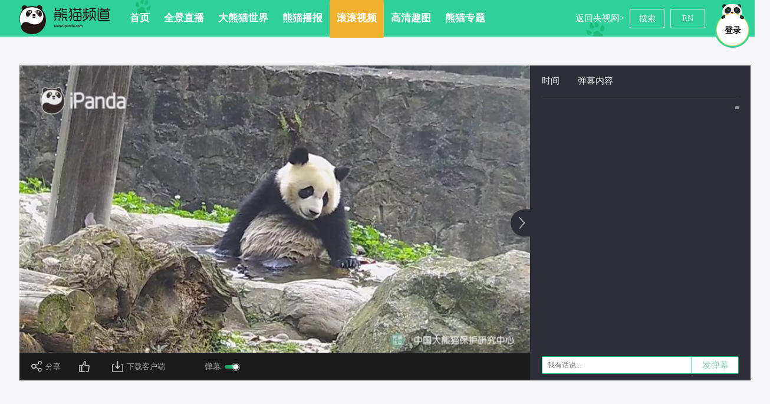

--- FILE ---
content_type: text/html
request_url: https://live.ipanda.com/2022/03/21/VIDELBWxqxq7MordZ5HhsyRR220321.shtml
body_size: 23913
content:
                   <!DOCTYPE html PUBLIC "-//W3C//DTD XHTML 1.0 Transitional//EN" "http://www.w3.org/TR/xhtml1/DTD/xhtml1-transitional.dtd">
<html xmlns="http://www.w3.org/1999/xhtml">
<head>
	<meta http-equiv="Content-Type" content="text/html; charset=utf-8" />
	
				<meta property="og:url" content="https://live.ipanda.com/2022/03/21/VIDELBWxqxq7MordZ5HhsyRR220321.shtml" />
				<meta property="og:type" content="website" />
				<meta property="og:title" content="《精彩一刻》吃货的世界能有多简单？" />
				<meta property="og:description" content="让熊家好好思考一下，一会儿是吃笋笋还是窝窝头还是胡萝卜呢？" />
				<meta property="og:image" content="//p4.img.cctvpic.com/photoworkspace/2022/03/21/2022032114225561619.jpg" />
				<meta name="spm-id" content="C49991298970">
				<title>《精彩一刻》吃货的世界能有多简单？_熊猫频道</title>
				<meta name=keywords content="檂檂 可爱 乖巧 盼盼园 吃货 思考 纠结 治愈 简单 搞笑 动物 大熊猫">
				<meta name=description content="让熊家好好思考一下，一会儿是吃笋笋还是窝窝头还是胡萝卜呢？">
				<script type="text/javascript">
				<!--
				var domainname = 'https://live.ipanda.com'.substring(7);
				var commentTitle = "《精彩一刻》吃货的世界能有多简单？"; //评论标题
				var itemid1='VIDELBWxqxq7MordZ5HhsyRR220321';//正文页id，赋值给留言评论模块的参数之一
				var commentUrl = 'https://live.ipanda.com/2022/03/21/VIDELBWxqxq7MordZ5HhsyRR220321.shtml';
				var video_guid = "d47a31a3651e499c8ce753879ab441cb";//视频中心id
				var column_id = 'TOPC1431951731009864';
				var column_id_pk= 'PAGE1431952477871318';
				var sub_column_id = 'PAGE1431952477871318';
				var sorts_dianji = sub_column_id+','+column_id+','+itemid1.substring(0,4)+','+'央视网';/*点击量sorts值*/
				var wechat='';/*微信推广：1为是，空为否*/
				var zt_column_id='TOPC1431951731009864';

				var commentimg3="//p1.img.cctvpic.com/fmspic/2022/03/21/d47a31a3651e499c8ce753879ab441cb-36687119-2.jpg";
				var commentimg2="//p1.img.cctvpic.com/fmspic/2022/03/21/d47a31a3651e499c8ce753879ab441cb-36687119-0.jpg";
				var commentimg1="//p4.img.cctvpic.com/photoworkspace/2022/03/21/2022032114225561619.jpg";
				var commentimg0="https:"+"//p1.img.cctvpic.com/photoAlbum/templet/common/DEPA1521624775863436/fenxiang_logo.png";
				var commentimg=commentimg3;
				if(commentimg3==""){
					commentimg=commentimg2;                                
				}
				if(commentimg2==""){
					commentimg=commentimg1;
				}
				if(commentimg1==""){
					commentimg=commentimg0;
				}
				if(commentimg.split("//")[0] == '' || commentimg.split("//")[0] == 'http:'){
					commentimg = "https://"+commentimg.split("//")[1];
				}
				var fdate='2022/03/21 14:22:59';	
				//-->
				</script>
				<SCRIPT LANGUAGE="JavaScript">var flvImgUrl="//p4.img.cctvpic.com/photoworkspace/2022/03/21/2022032114225561619.jpg";
				</SCRIPT>
			
	<link type="text/css" rel="stylesheet" href="//r.img.cctvpic.com/nettv/ent/style/style.css?d8cbc5158b987a3833ea92fdd897d69e"/>
	<script language="javascript" src="//r.img.cctvpic.com/nettv/ent/style/main.js?2e9e4bad25db0133caaab5f3c7a16fa2"></script>

	<script type="text/javascript" src="//r.img.cctvpic.com/library/script/jquery-1.7.2.min.js"></script>
	<link rel="stylesheet" type="text/css" href="//p1.img.cctvpic.com/photoAlbum/templet/common/DEPA1509440115753244/style_xmdb_17036_20171031.css"/>
	<script type="text/javascript">
	if ($('meta[property="og:image"]').attr("content")==""){
			$('meta[property="og:image"]').attr("content","//p1.img.cctvpic.com/photoAlbum/templet/common/DEPA1521624775863436/fenxiang_logo.png")
		}				 
	var   publishDate ="20220321144222 ";
	</script>
<!--<style>
	.xmpdxmbbtw17036_ind01 .cnt_box .commentbox .liuyan_box .liuyan_cnt .dcitem .content .cont .func .rtbox .zan.cur{background: url(//p1.img.cctvpic.com/photoAlbum/templet/common/DEPA1505110978864289/tj_iconbg_17036_20170919.png) no-repeat -229px -168px;text-decoration: none;}
	.xmpdxmbbtw17036_ind01 .cnt_box .commentbox .liuyan_box .liuyan_top .liuyan-page a.cur{color: #00B677;}
</style>-->


                              <script>!function(a){var e="https://s.go-mpulse.net/boomerang/",t="addEventListener";if("False"=="True")a.BOOMR_config=a.BOOMR_config||{},a.BOOMR_config.PageParams=a.BOOMR_config.PageParams||{},a.BOOMR_config.PageParams.pci=!0,e="https://s2.go-mpulse.net/boomerang/";if(window.BOOMR_API_key="B6LHM-6VAC6-SN3MG-YA9S3-9EVGA",function(){function n(e){a.BOOMR_onload=e&&e.timeStamp||(new Date).getTime()}if(!a.BOOMR||!a.BOOMR.version&&!a.BOOMR.snippetExecuted){a.BOOMR=a.BOOMR||{},a.BOOMR.snippetExecuted=!0;var i,_,o,r=document.createElement("iframe");if(a[t])a[t]("load",n,!1);else if(a.attachEvent)a.attachEvent("onload",n);r.src="javascript:void(0)",r.title="",r.role="presentation",(r.frameElement||r).style.cssText="width:0;height:0;border:0;display:none;",o=document.getElementsByTagName("script")[0],o.parentNode.insertBefore(r,o);try{_=r.contentWindow.document}catch(O){i=document.domain,r.src="javascript:var d=document.open();d.domain='"+i+"';void(0);",_=r.contentWindow.document}_.open()._l=function(){var a=this.createElement("script");if(i)this.domain=i;a.id="boomr-if-as",a.src=e+"B6LHM-6VAC6-SN3MG-YA9S3-9EVGA",BOOMR_lstart=(new Date).getTime(),this.body.appendChild(a)},_.write("<bo"+'dy onload="document._l();">'),_.close()}}(),"".length>0)if(a&&"performance"in a&&a.performance&&"function"==typeof a.performance.setResourceTimingBufferSize)a.performance.setResourceTimingBufferSize();!function(){if(BOOMR=a.BOOMR||{},BOOMR.plugins=BOOMR.plugins||{},!BOOMR.plugins.AK){var e=""=="true"?1:0,t="",n="clph5rixfuxmw2lrkldq-f-0c25c4fab-clientnsv4-s.akamaihd.net",i="false"=="true"?2:1,_={"ak.v":"39","ak.cp":"1672454","ak.ai":parseInt("578178",10),"ak.ol":"0","ak.cr":9,"ak.ipv":4,"ak.proto":"h2","ak.rid":"23c492c5","ak.r":47370,"ak.a2":e,"ak.m":"dscb","ak.n":"essl","ak.bpcip":"18.222.126.0","ak.cport":38400,"ak.gh":"23.208.24.75","ak.quicv":"","ak.tlsv":"tls1.3","ak.0rtt":"","ak.0rtt.ed":"","ak.csrc":"-","ak.acc":"","ak.t":"1769034439","ak.ak":"hOBiQwZUYzCg5VSAfCLimQ==U4jzGC5vgBnikgZRWiCVCQ/YeJYrmIdaLhXH1q5/XzDLmi5Zhhi0+cV8DcUz/+MnyZHpc3t9WsvyB/K1R2ixaYnqgqKhqqAS5kci44Oh8Ubq8UqLw6cSMKONzXm/21TXeGqMRxe27X2fXj8zP6a60sgc6uC5UQC/asWRf3bQawn3SqeeSWa87kGi7ruPffBLnT055kdDblpgY2sixrx/Qn4vo9pfgRb/kJ0zc1NYPYo8WrY1Lou0RREH/bjS0oSw7BdHhsJz3X94xWKI1Ah+BwxI23hOR/Jjq43Ypi9i8BmI3nOe/dsVmHr4L8UmQ41ryB/vSCG1bBsB9m88WKXTA8Mlowq8NBcoeJk+Ng3EQWaAC9Aeeu9ngdCjOm5PAJ1AiY3/5reTlt8mZxLyKZC5Xy0aUa0lE0nTbHmY1kME9gw=","ak.pv":"14","ak.dpoabenc":"","ak.tf":i};if(""!==t)_["ak.ruds"]=t;var o={i:!1,av:function(e){var t="http.initiator";if(e&&(!e[t]||"spa_hard"===e[t]))_["ak.feo"]=void 0!==a.aFeoApplied?1:0,BOOMR.addVar(_)},rv:function(){var a=["ak.bpcip","ak.cport","ak.cr","ak.csrc","ak.gh","ak.ipv","ak.m","ak.n","ak.ol","ak.proto","ak.quicv","ak.tlsv","ak.0rtt","ak.0rtt.ed","ak.r","ak.acc","ak.t","ak.tf"];BOOMR.removeVar(a)}};BOOMR.plugins.AK={akVars:_,akDNSPreFetchDomain:n,init:function(){if(!o.i){var a=BOOMR.subscribe;a("before_beacon",o.av,null,null),a("onbeacon",o.rv,null,null),o.i=!0}return this},is_complete:function(){return!0}}}}()}(window);</script></head>


<body id="bid" data-spm="P52477871318">

<script>
with(document)with(body)with(insertBefore(createElement("script"),firstChild))setAttribute("exparams","v_id=&aplus&",id="tb-beacon-aplus",src=(location>"https"?"//js":"//js")+".data.cctv.com/__aplus_plugin_cctv.js,aplus_plugin_aplus_u.js")
</script>
<div class="bg_top_h_tile">
	<div class="bg_top_owner">
		<div class="bg_bottom_h_tile">
			<div class="bg_bottom_owner">
				<!--页面-->
				<!--页头-->
				<div id="page_head_lt31"></div>
				<!--页主体-->
				<div id="page_body">
					<!--顶通导航-->
					<link type="text/css" rel="stylesheet" href="//r.img.cctvpic.com/nettv/ipandanew/xm/include/nav/style/style.css?27b3b992e359d5f8602662e0e12d5a18"/>

	
				
					<script>
with(document)with(body)with(insertBefore(createElement("script"),firstChild))setAttribute("exparams","v_id=&aplus&",id="tb-beacon-aplus",src=(location>"https"?"//js":"//js")+".data.cctv.com/__aplus_plugin_cctv.js,aplus_plugin_aplus_u.js")
</script>
				
			

<div class="ELMTr5zsxwyNBqJbhcHOPapw170911" data-spm= "Er5zsxwyNBqJ">
<div class="xmpdgqqt17036_top">
	<div class="nav">
		<div class="nav_list">
			<ul>
			
				<li data= "PAGEqCIQovJseHYKfRk1yU4G170919">
					<a href="https://www.ipanda.com/" target="_blank" >
						首页
					</a>
				</li>
			
				<li data= "">
					<a href="https://world.ipanda.com/live.html" target="_blank" >
						全景直播
					</a>
				</li>
			
				<li data= "">
					<a href="https://world.ipanda.com/index.html" target="_blank" >
						大熊猫世界
					</a>
				</li>
			
				<li data= "PAGEWFh3cmin2EXCYFAMi7zE171107">
					<a href="https://news.ipanda.com/index.shtml" target="_blank" >
						熊猫播报
					</a>
				</li>
			
				<li data= "PAGEHLx9PuE6jyI76w4bP1ev171107">
					<a href="https://video.ipanda.com/" target="_blank" >
						滚滚视频
					</a>
				</li>
			
				<li data= "PAGEVFXoYtqsIr3T2ThFJAyd171107">
					<a href="https://news.ipanda.com/pic/index.shtml" target="_blank" >
						高清趣图
					</a>
				</li>
			
				<li data= "PAGEBSyT8Pepxdp9wMZIgHg1171107">
					<a href="https://live.ipanda.com/event/index.shtml" target="_blank" >
						熊猫专题
					</a>
				</li>
			
			</ul>
		</div>
		<div class="p_box">
			<span class="dl success" id="track">
				<span class="tx">
					<span class="img">
						<a href="javascript:void(0)" class="cover"></a>
						<a href="javascript:void(0)"><img id="yhtouxiang" src="//p1.img.cctvpic.com/photoAlbum/templet/common/DEPA1505802080979822/face_17036.png" width="40" height="40"></a>
					</span>
					<span class="name">
						<a id="cookie_user_name2"></a>
					</span>
				</span>
				<span class="ic" id="denglu">
					<span class="def">
						<table width="100%" height="100%" border="0" cellspacing="0" cellpadding="0">
							<tr><td>
								<a href="javascript:;">登录</a>
							</td></tr>
						</table>
					</span>
					<!-- <span class="aft">
						<table width="100%" height="100%" border="0" cellspacing="0" cellpadding="0">
							<tr><td>
								<a href="javascript:;">领取礼包</a>
							</td></tr>
						</table>
					</span> -->
				</span>
				<span class="tc">
					<a href="javascript:;"  onclick="logout()">退出</a>
				</span>
			</span>
			<div class="search_top">
				<span class="back">
					<a target="_blank" href="http://www.cctv.com">返回央视网></a>
				</span>
				
				<span class="search"><a  target="_blank" href="https://www.ipanda.com/search/index.shtml">搜索</a></span>
				<span class="search"><a target="_blank" href="https://en.ipanda.com/">EN</a></span>
				
				<!-- <div class="inputVal">
					<span class="val1">
						<input class="input_txt2" value="请输入内容" onfocus="if(this.value==this.defaultValue){this.value='';}" onkeyup="checkSuggest(this.value)"  type="text">
					</span>
					<span class="val2" id="val2">
						<input onclick="" type="button" >"http://www.ipanda.com/search/index.shtml"
					</span>
				</div> -->
			</div>
			<div class="clear"></div>
		</div>
		<div class="clear"></div>
	</div>
</div>
</div>
<script language="javascript" charset="UTF-8" src="//r.img.cctvpic.com/photoAlbum/templet/common/DEPA1505110978864289/ipandalogin.js?e1aa1"></script>
<script type="text/javascript">
if(navigator.userAgent.match(/(iPhone|iPod|Android|ios|iPad)/i)){
	var clientHeight =document.documentElement.clientHeight;
	var clientwidth =document.documentElement.clientWidth;
	$("body").css("min-height",clientHeight*1240/clientwidth);
}
$(".xmpdgqqt17036_top .nav_list ul li").each(function(){
	var datanav = $(this).attr("data");
	if($("meta[name='catalogs']").attr("content") == datanav){
		$(this).addClass("cur").siblings().removeClass("cur");
	}
})

//底层页导航高亮b
var window_url_d=window.location.href;

if(window_url_d.indexOf("/VIDE") != -1){ 
	if($("meta[name='catalogs']").attr("content") == "PAGEHLx9PuE6jyI76w4bP1ev171107"){
		$(".xmpdgqqt17036_top .nav_list ul li").eq(1).addClass('cur').siblings().removeClass("cur");	
	}else{
		$(".xmpdgqqt17036_top .nav_list ul li").eq(4).addClass('cur').siblings().removeClass("cur");
	}

}else if(window_url_d.indexOf("/PHOA") != -1){
	$(".xmpdgqqt17036_top .nav_list ul li").eq(4).addClass('curr');
	$(".xmpdgqqt17036_top .nav_list ul li").eq(5).addClass('cur').siblings().removeClass("cur");
}else if(window_url_d.indexOf("/ARTI") != -1){
	$(".xmpdgqqt17036_top .nav_list ul li").eq(3).addClass('cur').siblings().removeClass("cur");
}
//底层页导航高亮e


//搜索的实现
$(".xmpdgqqt17036_top .p_box .search_top .search").click(function(){
	$(this).addClass('cur');
})


$(".xmpdgqqt17036_top .p_box .search_top .search").mousedown(function(){
 	$(this).attr("style","background-color:#f0b12f; border-color:#f0b12f;");
});
$(".xmpdgqqt17036_top .p_box .search_top .search").mouseup(function(){
 	$(this).attr("style","");
});

</script>
					<div class="vspace" style="height:30px;"></div>
					<!--end-->
					<div class="column_wrapper_w1240">
						<div class="xmpddbbf17036_ind01_17036_20170926">	
							<div class="con">
								<div class="video" id="video">
									<div id="flash_video">
										<!--<img src="//p1.img.cctvpic.com/photoAlbum/templet/common/DEPA1505110978864289/video_17036_20170926.jpg" class="img" alt="">-->
									</div>
		

	
				
					<style type="text/css">
	.xmpddbbf17036_ind01_17036_20171030 .i_boxs{padding: 0;background: #1a1a1a !important;height: 47px;line-height: 47px;color: #A8A8A8;width: 100%;-moz-user-select: none;-webkit-user-select: none;-ms-user-select: none;user-select: none;}
	.xmpddbbf17036_ind01_17036_20171030 .i_boxs .l_con{height: 100%;width: auto;}
	.xmpddbbf17036_ind01_17036_20171030 .i_boxs .l_con span{height: 100%;margin-right: 31px;}
	.xmpddbbf17036_ind01_17036_20171030 .i_boxs .l_con .share{background: none;padding: 0;height: 100%;padding-left: 24px;line-height: 47px;}
	.xmpddbbf17036_ind01_17036_20171030 .i_boxs .l_con .share:hover{background: none;}
	.xmpddbbf17036_ind01_17036_20171030 .i_boxs .l_con .share .fxtb{font-size: 18px;position: absolute;top: 2px;left: 0;   height: 47px;
    line-height: 0;
    top: 14px;}
    
    
	.xmpddbbf17036_ind01_17036_20171030 .i_boxs .l_con .share:hover{ color:#42ce9b !important; }
	.xmpddbbf17036_ind01_17036_20171030 .i_boxs .l_con .share:hover .s0{fill:#42ce9b;}
	.xmpddbbf17036_ind01_17036_20171030 .l_con .share .s_list{top: 37px;}
	.xmpddbbf17036_ind01_17036_20171030 .i_boxs .l_con .dianzan{height: 100%;display: inline-block;position: relative;
}
	.xmpddbbf17036_ind01_17036_20171030 .i_boxs .r_con span{float: left;}
	.xmpddbbf17036_ind01_17036_20171030 .i_boxs .l_con .zan{background: none;line-height: 47px;}

	.xmpddbbf17036_ind01_17036_20171030 .i_boxs .l_con .dianzan>i{float: left;position: absolute;top: 14px;left: 0;}
	.xmpddbbf17036_ind01_17036_20171030 .i_boxs .l_con .dianzan i #dianzan2{display: none;}
	.xmpddbbf17036_ind01_17036_20171030 .i_boxs .l_con .dianzan i #dianzan1{display: block;}
	.xmpddbbf17036_ind01_17036_20171030 .i_boxs .l_con .dianzan:hover .zan{background:none;color:#42ce9b}
	.xmpddbbf17036_ind01_17036_20171030 .i_boxs .l_con .dianzan:hover i{ color:#42ce9b}
	.xmpddbbf17036_ind01_17036_20171030 .i_boxs .l_con .dianzan:hover i #dianzan2{display: block;}
	.xmpddbbf17036_ind01_17036_20171030 .i_boxs .l_con .dianzan:hover i #dianzan1{display: none;}
	.xmpddbbf17036_ind01_17036_20171030 .i_boxs .l_con .zan.cur{background: none;}
	.xmpddbbf17036_ind01_17036_20171030 .i_boxs .l_con .dianzan.cur i{ color:#42ce9b}
	.xmpddbbf17036_ind01_17036_20171030 .i_boxs .l_con .dianzan.cur .zan{background:none;color:#42ce9b}
	.xmpddbbf17036_ind01_17036_20171030 .i_boxs .l_con .dianzan.cur i #dianzan2{display: block;}
	.xmpddbbf17036_ind01_17036_20171030 .i_boxs .l_con .dianzan.cur i #dianzan1{display: none;}
	.xmpddbbf17036_ind01_17036_20171030 .i_boxs .l_con .zan i{top: 5px;color:#42ce9b}
	.xmpddbbf17036_ind01_17036_20171030 .i_boxs .r_con span .e_lists{top: 37px;}
	.xmpddbbf17036_ind01_17036_20171030 .i_boxs .r_con span .e_lists div img{display: block;}
	.xmpddbbf17036_ind01_17036_20171030 .i_boxs .r_con{float: left;margin-right: 65px;position: relative;}
	.xmpddbbf17036_ind01_17036_20171030 .i_boxs .r_con{height: 100%;line-height: 47px;}
	.xmpddbbf17036_ind01_17036_20171030 .i_boxs .r_con span{background: none;}
	.xmpddbbf17036_ind01_17036_20171030 .i_boxs .r_con span:hover{ color:#42ce9b !important; }
	.xmpddbbf17036_ind01_17036_20171030 .i_boxs .r_con:hover  svg #s0{fill:#42ce9b;}
	.xmpddbbf17036_ind01_17036_20171030 .i_boxs .r_con span:hover{background: none;}
	.xmpddbbf17036_ind01_17036_20171030 .i_boxs .r_con i{position: absolute;top: 14px;left: 0;}
	
	 .danmu{color: #A8A8A8;font-size: 14px;display: block;width:60px;float: left;background: url(//p1.img.cctvpic.com/photoAlbum/templet/common/DEPA1513303508783402/danmu_18974.png) no-repeat right center;cursor: pointer;}
	.danmu.cur{background-image: url(//p1.img.cctvpic.com/photoAlbum/templet/common/DEPA1505110978864289/open.png);}
</style>
 <style type="text/css">
	.xmpddbbf17036_ind01_17036_20170926 .i_boxs{padding: 0;background: #1a1a1a !important;height: 47px;line-height: 47px;color: #A8A8A8;width: 100%;-moz-user-select: none;-webkit-user-select: none;-ms-user-select: none;user-select: none;}
	.xmpddbbf17036_ind01_17036_20170926 .i_boxs .l_con{height: 100%;width: auto;}
	.xmpddbbf17036_ind01_17036_20170926 .i_boxs .l_con span{height: 100%;margin-right: 31px;}
	.xmpddbbf17036_ind01_17036_20170926 .i_boxs .l_con .share{background: none;padding: 0;height: 100%;padding-left: 24px;line-height: 47px;}
	.xmpddbbf17036_ind01_17036_20170926 .i_boxs .l_con .share:hover{background: none;}
	.xmpddbbf17036_ind01_17036_20170926 .i_boxs .l_con .share .fxtb{font-size: 18px;position: absolute;top: 2px;left: 0;   height: 47px;
    line-height: 0;
    top: 14px;}
    
    /* .xmpddbbf17036_ind01_17036_20170926 .con{height: 730px;} */
	.xmpddbbf17036_ind01_17036_20170926 .i_boxs .l_con .share:hover{ color:#42ce9b !important; }
	.xmpddbbf17036_ind01_17036_20170926 .i_boxs .l_con .share:hover .s0{fill:#42ce9b;}
	.xmpddbbf17036_ind01_17036_20170926 .l_con .share .s_list{top: 37px;}
	.xmpddbbf17036_ind01_17036_20170926 .i_boxs .l_con .dianzan{height: 100%;display: inline-block;position: relative;}	 
	.xmpddbbf17036_ind01_17036_20170926 .i_boxs .r_con span{float: left;}
	.xmpddbbf17036_ind01_17036_20170926 .i_boxs .l_con .zan{background: none;line-height: 47px;}
.xmpddbbf17036_ind01_17036_20170926 .i_boxs .l_con .zan i{top: 5px;color:#42ce9b}
	.xmpddbbf17036_ind01_17036_20170926 .i_boxs .l_con .dianzan>i{float: left;position: absolute;top: 14px;left: 0;}
	.xmpddbbf17036_ind01_17036_20170926 .i_boxs .l_con .dianzan i #dianzan2{display: none;}
	.xmpddbbf17036_ind01_17036_20170926 .i_boxs .l_con .dianzan i #dianzan1{display: block;}
	.xmpddbbf17036_ind01_17036_20170926 .i_boxs .l_con .dianzan:hover .zan{background:none;color:#42ce9b}
	.xmpddbbf17036_ind01_17036_20170926 .i_boxs .l_con .dianzan:hover i{ color:#42ce9b}
	.xmpddbbf17036_ind01_17036_20170926 .i_boxs .l_con .dianzan:hover i #dianzan2{display: block;}
	.xmpddbbf17036_ind01_17036_20170926 .i_boxs .l_con .dianzan:hover i #dianzan1{display: none;}
	.xmpddbbf17036_ind01_17036_20170926 .i_boxs .l_con .zan.cur{background: none;}
	.xmpddbbf17036_ind01_17036_20170926 .i_boxs .l_con .dianzan.cur i{ color:#42ce9b}
	.xmpddbbf17036_ind01_17036_20170926 .i_boxs .l_con .dianzan.cur .zan{background:none;color:#42ce9b}
	.xmpddbbf17036_ind01_17036_20170926 .i_boxs .l_con .dianzan.cur i #dianzan2{display: block;}
	.xmpddbbf17036_ind01_17036_20170926 .i_boxs .l_con .dianzan.cur i #dianzan1{display: none;}
	
	.xmpddbbf17036_ind01_17036_20170926 .i_boxs .r_con span .e_lists{top: 37px;}
	.xmpddbbf17036_ind01_17036_20170926 .i_boxs .r_con{float: left;margin-right: 65px;position: relative;}
	.xmpddbbf17036_ind01_17036_20170926 .i_boxs .r_con{height: 100%;line-height: 47px;}
	.xmpddbbf17036_ind01_17036_20170926 .i_boxs .r_con span{background: none;}
	.xmpddbbf17036_ind01_17036_20170926 .i_boxs .r_con span:hover{ color:#42ce9b !important; }
	.xmpddbbf17036_ind01_17036_20170926 .i_boxs .r_con:hover  svg #s0{fill:#42ce9b;stroke: #42ce9b;}
	.xmpddbbf17036_ind01_17036_20170926 .i_boxs .r_con span:hover{background: none;}
	.xmpddbbf17036_ind01_17036_20170926 .i_boxs .r_con i{position: absolute;top: 14px;left: 0;}
	 .danmu{color: #A8A8A8;font-size: 14px;display: block;width:60px;float: left;background: url(//p1.img.cctvpic.com/photoAlbum/templet/common/DEPA1513303508783402/danmu_18974.png) no-repeat right center;cursor: pointer;}
	.danmu.cur{background-image: url(//p1.img.cctvpic.com/photoAlbum/templet/common/DEPA1505110978864289/open.png);}
</style>
<div class="i_boxs" id="i_boxs">
				<div class="l_con">
							<!--分享包含页-->
					<span class="share">
						<i class="fxtb"><svg xmlns="http://www.w3.org/2000/svg" id="_4.1.3_分享-未选中" data-name="4.1.3/分享-未选中" width="18" height="18" viewBox="0 0 18 18"><path class="s0" id="Color_Overlay" data-name="Color Overlay" d="M43.586,584.9a3.026,3.026,0,0,1,.146-.929l-3.922-2.258a4.411,4.411,0,0,1-3.432,1.623,4.271,4.271,0,1,1,0-8.54,4.413,4.413,0,0,1,3.412,1.6l3.973-2.281a2.949,2.949,0,0,1-.177-1.008,3.145,3.145,0,0,1,3.181-3.1A3.088,3.088,0,0,1,50,572.974a2.889,2.889,0,0,1-2.71,2.961.062.062,0,0,1-.025,0,.313.313,0,0,1-.292-.309.266.266,0,0,1,0-.047v-.526a.266.266,0,0,1,0-.047.309.309,0,0,1,.188-.283.073.073,0,0,1,.032-.014l.013,0a.33.33,0,0,1,.085-.011h0a1.607,1.607,0,0,0,1.391-1.721,1.794,1.794,0,0,0-1.919-1.743,1.9,1.9,0,0,0-1.919,1.872,1.829,1.829,0,0,0,.265.95.091.091,0,0,1,.009.019.6.6,0,0,1,.076.293.611.611,0,0,1-.271.5h0a.677.677,0,0,1-.078.045l-.438.252h0l-.007.007-3.97,2.278a4.177,4.177,0,0,1,.02,3.173l3.906,2.249a3.208,3.208,0,0,1,2.409-1.079,3.1,3.1,0,1,1-3.181,3.1Zm1.262,0a1.919,1.919,0,1,0,1.919-1.872A1.9,1.9,0,0,0,44.848,584.9Zm-10.956-5.835a2.486,2.486,0,1,0,2.486-2.424A2.459,2.459,0,0,0,33.892,579.063Z" transform="translate(-32 -570.001)" fill="#cccccd"></path></svg></i>
	分享
	<div class="s_list bdsharebuttonbox">
		<div>
			<a href="javascript:void(0);" class="img" data-fx="fd-btn"><img  title="分享到微信朋友圈" src="//p1.img.cctvpic.com/photoAlbum/templet/common/DEPA1505442951693647/peple_17036_20170911.png" width="44" height="44"/></a>
			<p><a href="javascript:void(0);" class="bds_weixin" data-fx="fd-btn" title="分享到微信朋友圈">微信朋友圈</a></p>
		</div>
		<div>
			<a href="javascript:void(0);" class="img" data-fx="wx-btn"><img title="分享到微信朋友圈" src="//p1.img.cctvpic.com/photoAlbum/templet/common/DEPA1505442951693647/weixin_17036_20170911.png" width="44" height="44"/></a>
			<p><a href="javascript:void(0);" data-fx="wx-btn" class="bds_weixin" title="分享到微信朋友圈">微信朋友</a></p>
		</div>
		<div>
			<a href="javascript:void(0);" class="img" data-fx="qq-btn"><img  data-cmd="sqq" title="分享到QQ好友" src="//p1.img.cctvpic.com/photoAlbum/templet/common/DEPA1505442951693647/qq_17036_20170911.png" width="44" height="44"/></a>
			<p><a href="javascript:void(0);" class="bds_sqq" data-fx="qq-btn" title="分享到QQ好友">QQ好友</a></p>
		</div>
		<div>
			<a href="javascript:void(0);" class="img" data-fx="wb-btn"><img  data-cmd="tsina" title="分享到新浪微博" src="//p1.img.cctvpic.com/photoAlbum/templet/common/DEPA1505442951693647/weibo_17036_20170911.png" width="44" height="44"/></a>
			<p><a href="javascript:void(0);" class="bds_tsina" data-fx="wb-btn" title="分享到新浪微博">新浪微博</a></p>
		</div>
		<div>
			<a class="addthis_button_facebook at300b img" href="javascript:void(0);" data-fx="fb-btn"><img  class="at16nc at300bs at15nc at15t_facebook at16t_facebook" title="分享到Facebook" src="//p1.img.cctvpic.com/photoAlbum/templet/common/DEPA1505442951693647/fcbook_17036_20170911.png" width="44" height="44"/></a>
			<p><a href="javascript:void(0);" data-fx="fb-btn" class="bds_fbook addthis_button_facebook at300b"  title="分享到Facebook">
				<span class="at16nc at300bs at15nc at15t_facebook at16t_facebook" >
					Facebook
				</span>
			</a></p>
		</div>
		<div>
			<a class="addthis_button_twitter at300b img" href="javascript:void(0);"  data-fx="tw-btn"><img class="at16nc at300bs at15nc at15t_twitter at16t_twitter" title="分享到Twitter" src="//p1.img.cctvpic.com/photoAlbum/templet/common/DEPA1505442951693647/twtt_17036_20170911.png" width="44" height="44"/></a>
			<p><a href="javascript:void(0);" class="bds_twi addthis_button_twitter at300b" title="分享到Twitter"   data-fx="tw-btn">
				<span  class="at16nc at300bs at15nc at15t_twitter at16t_twitter">
				Twitter
				</span>
			</a></p>
		</div>
		<div>
			<a href="javascript:void(0);"  class="img"  data-fx="qz-btn"><img  data-cmd="qzone" title="分享到QQ空间" src="//p1.img.cctvpic.com/photoAlbum/templet/common/DEPA1505442951693647/qzone_17036_20170911.png" width="44" height="44"/></a>
			<p><a href="javascript:void(0);" class="bds_qzone" data-fx="qz-btn" title="分享到QQ空间">QQ空间</a></p>
		</div>
		<div data-cmd="copy">
			<a href="javascript:void(0);" class="img" data-fx="copy-btn"><img  title="分享到复制网址" src="//p1.img.cctvpic.com/photoAlbum/templet/common/DEPA1505442951693647/ljie_17036_20170911.png" width="44" height="44"/></a>
			<p><a href="javascript:void(0);" class="bds_copy" data-fx="copy-btn" title="分享到复制网址">复制链接</a></p>
		</div>
		<style type="text/css">
			.addthis_default_style .addthis_separator, .addthis_default_style .at4-icon, .addthis_default_style .at300b, .addthis_default_style .at300bo, .addthis_default_style .at300bs, .addthis_default_style .at300m{float:none !important;}
			.bdshare-button-style0-16 a, .bdshare-button-style0-16 .bds_more{background-image:none !important;padding-left:0px !important;float:none !important;}
			.bdshare-button-style0-16 a:hover{opacity:1 !important;}
			.jmgw16800_weixin_wds{background-color:#fff;width:240px;height:306px;border:1px solid #d8d8d8;position:fixed;left:50%;top:346px;padding:10px;margin-left:-131px;z-index:99999;}
			.jmgw16800_weixin_wds span#weixin_title{font-weight:bold;}
			.bd_weixin_popup_main{padding:15px 10px;min-height:150px;}
			.jmgw16800_weixin_wds img{bottom:0;min-height:150px;display:block;left:0;margin:0 auto;/*position:absolute;*/right:0;top:50px;width:220px;}
			.jmgw16800_weixin_wds p#weixin_tip{text-align:left;line-height:22px;font-size:12px;color:#666;}
			.jmgw16800_wds_close{color: #999;cursor:pointer;font-size: 16px;text-decoration: none;height:16px;position:absolute;right:10px;top:10px;width:16px;}.xmpdxmbbtw17036_ind01 .cnt_box p{text-indent:0px !important;}
			.at300bs{width:44px;height:44px !important;line-height:none !important;}
			.xmpdgqqt17036_ind02 .video_box .video_play .content .l_con .share .s_list div p a span{width:100% !important;height:100% !important;}
			.at4-share{display:none !important;}
			.i_boxs .l_con .share span.at300bs{width:100%;}
			/*.i_boxs .l_con .share span.at16t_twitter.at15t_twitter{margin-left: 13px;}*/
			.i_boxs .l_con .share span.at16t_facebook.at15t_twitter{margin-left: 4px;}
	.xmpddbbf17036_ind01_17036_20170926 .i_boxs .r_con span:hover .e_lists {
    display: block;
}

		</style>
	</div>
</span>
<!-- 分享js -->
<script type="text/javascript" src="//r.img.cctvpic.com/photoAlbum/templet/js/shareToSnsCommon1.1.js"></script>
				
			



			
		   		<div class="dianzan">
		   			<i><svg id="dianzan1" xmlns="http://www.w3.org/2000/svg" width="18.42" height="18.532" viewBox="0 0 18.42 18.532">
  <g id="点赞-未选中" transform="translate(0.25 0.302)">
    <path id="路径_548" data-name="路径 548" d="M288.887,840.8h-4.633a.56.56,0,1,1,0-1.12h4.633a.56.56,0,1,1,0,1.12Z" transform="translate(-279.723 -822.821)" fill="#cccccd" stroke="#cccccd" stroke-width="0.5"/>
    <path id="路径_549" data-name="路径 549" d="M123.217,426.978h-3.406a1.124,1.124,0,0,1-1.12-1.12v-9.086a1.124,1.124,0,0,1,1.12-1.12h3.406a.562.562,0,0,1,.56.56v10.206A.558.558,0,0,1,123.217,426.978Zm-3.406-10.206v9.086h2.846v-9.086Z" transform="translate(-118.691 -408.998)" fill="#cccccd" stroke="#cccccd" stroke-width="0.5"/>
    <path id="路径_550" data-name="路径 550" d="M294.175,157.238h-2.767a.56.56,0,1,1,0-1.12h2.767a.572.572,0,0,0,.566-.482l1.322-7.938a.561.561,0,0,0-.129-.465.576.576,0,0,0-.437-.2H290.1a1.482,1.482,0,0,1-1.266-.695,1.1,1.1,0,0,1-.006-1.137c.683-1.21,1.12-4.117.8-4.577a.772.772,0,0,0-.448-.252.749.749,0,0,0-.454.263,9.852,9.852,0,0,0-.454,1.1c-.745,1.983-2,5.3-4.481,5.3a.56.56,0,0,1,0-1.12c1.709,0,2.829-2.98,3.434-4.577a4.661,4.661,0,0,1,.706-1.5,1.618,1.618,0,0,1,2.493,0c.964.964.039,4.734-.622,5.91,0,.05.118.162.3.162h5.395a1.7,1.7,0,0,1,1.294.6,1.671,1.671,0,0,1,.375,1.372l-1.311,7.932A1.692,1.692,0,0,1,294.175,157.238Z" transform="translate(-279.269 -139.258)" fill="#cccccd" stroke="#cccccd" stroke-width="0.5"/>
  </g>
</svg>

<svg id="dianzan2" xmlns="http://www.w3.org/2000/svg" width="17.92" height="17.98" viewBox="0 0 17.92 17.98">
  <g id="点赞2" transform="translate(-23.2 -27.137)">
    <path id="路径_551" data-name="路径 551" d="M25.263,93.052h-.877A1.183,1.183,0,0,1,23.2,91.865V82.386A1.183,1.183,0,0,1,24.386,81.2h.877a1.183,1.183,0,0,1,1.186,1.186v9.479A1.192,1.192,0,0,1,25.263,93.052Z" transform="translate(0 -47.934)" fill="#42ce9b"   stroke="#42ce9b"/>
    <path id="路径_552" data-name="路径 552" d="M71.041,34.4a1.668,1.668,0,0,0-1.276-.6H64.442c-.182,0-.292-.111-.292-.16.656-1.17,1.568-4.939.608-5.913a1.578,1.578,0,0,0-2.455,0,4.722,4.722,0,0,0-.693,1.49c-.535,1.417-1.471,3.942-2.856,4.471-.024.012-.036.012-.061.025h0A1.149,1.149,0,0,0,58,34.758v9.214A1.123,1.123,0,0,0,59.118,45.1h9.346a1.689,1.689,0,0,0,1.653-1.417l1.288-7.933A1.625,1.625,0,0,0,71.041,34.4Zm-12.117-.751h-.012C58.912,33.661,58.924,33.649,58.924,33.649Zm.207-.012h0Z" transform="translate(-30.312 0)" fill="#42ce9b"   stroke="#42ce9b"/>
  </g>
</svg></i>
<span class="zan" id="dz_id">
					
					<p></p>
					<i>+1</i>
					
				</span>
		   		</div>
					<span class="cole" style="display: none;" id="collectClick" >收藏</span>
				</div>
				<!-- 熊猫新pc端-图集底层页下载客户端二维码 -->										
				
<div class="r_con">
	<i><svg xmlns="http://www.w3.org/2000/svg" width="18.5" height="18.5" viewBox="0 0 18.5 18.5">
  <path id="s0" d="M18,17.05a.891.891,0,0,1-.95.95H.95C.35,18,0,17.8,0,17V6.5a.938.938,0,0,1,1-1H3s.5.05.5.5-.5.5-.5.5H1V17H17V6.5H15.5a.5.5,0,1,1,0-1H17c.7,0,1,.3,1,1ZM9.2,12.7c-.15.15-.2.2-.25.15-.05,0-.1-.1-.25-.25L5,8.5c-.25-.3-.35-.5-.05-.75a.642.642,0,0,1,.5-.2c.2,0,.45.3.6.45l2.5,2.85V.5c0-.4.1-.5.5-.5s.5.1.5.5V10.8l2.6-3.05a.655.655,0,0,1,1,0,.685.685,0,0,1-.2.8L9.2,12.7Z" transform="translate(0.25 0.25)" fill="#cccccd" stroke="#cccccd" stroke-width="0.5"/>
</svg>
</i>
	<span>下载客户端
		<div class="e_lists">
		
			<div>
				
					<img src="//p1.img.cctvpic.com/photoAlbum/page/performance/img/2017/9/18/1505718078343_820.jpg" width="88" height="88" />
				
				<p>苹果IOS</p>
			</div>
		
			<div>
				
					<img src="//p1.img.cctvpic.com/photoAlbum/page/performance/img/2018/7/25/1532511047973_866.jpg" width="88" height="88" />
				
				<p>安卓</p>
			</div>
		
		</div>
	</span>

</div>	<div class="danmu" data-spm-anchor-id="0.0.0.i0">弹幕<i></i></div>
				<div class="clear"></div>
			</div>
				
			

		
		
		
									<div class="btn"></div>
								</div>
									
							<script type="text/javascript" src="//js.player.cntv.cn/creator/swfobject.js"></script>
							<script type="text/javascript" src="//js.player.cntv.cn/creator/vodplayer.js"></script>
							<script type="text/javascript">
								var _player_width = 866;  //播放窗口宽度
									var _player_height = 487;  //播放窗口高度
													
									danmu_status=1
							</script>
							<script src="//r.img.cctvpic.com/photoAlbum/templet/common/DEPA1509440115753244/ipanda.videcreat.js" type="text/javascript" charset="utf-8"></script>
								<script type="text/javascript">
									
									
									

									function getCookiebar(name) {
		var arr, reg = new RegExp("(^| )" + name + "=([^;]*)(;|$)");
		if (arr = document.cookie.match(reg)) return unescape(arr[2]);
		else return null
	}	
	
		var danmu=true;
	var rd=setInterval(function(){
		if(typeof playerParas!="undefined"){
			clearInterval(rd)
			$("#"+playerParas.divId).on("vodplayerready",function(){
				danmu=true;
				_player = vodh5player.namespace.getVodPlayer();
			})
			
		}
		
	},50)

	var danmu_switch = $(".danmu");
	/*判断弹幕控制cookie是否存在，并赋值*/
	if(getCookiebar("brstaut")!=""&&getCookiebar("brstaut")!=null&&getCookiebar("brstaut")!=undefined){
		danmu_status = getCookiebar("brstaut");
			if(danmu_status==0){
					danmu_switch.removeClass("cur");
					
			}else{
					danmu_switch.addClass("cur");
					
				}
	}else{
	
		if(typeof danmu_status=="undefined"){
				var danmu_status=0;
		
		}else{
				danmu_status=danmu_status;
				if(danmu_status==0){
					danmu_switch.removeClass("cur");
					
				}else{
					danmu_switch.addClass("cur");
					
				}
		}
	}
	
	
	/*判断播放器是否创建，并切开关弹幕*/
	
		if(typeof danmu_status=="undefined"){
				var hasbarrage=false;
		
		}
	var setba=setInterval(function(){
		
		if(hasbarrage=="false"){
		}else if(danmu){
				if(getCookiebar("brstaut")!=""&&getCookiebar("brstaut")!=null&&getCookiebar("brstaut")!=undefined){
					if(danmu_status==0){
						try{
							thisMovie("flashplayer_flash_video").hideBarrage();  
							
						}catch(e){	
							
						try{
								_player.barrageToggle( false );
							}catch(e){
								$(".vjs-barrage-layer").hide()
							}
							
							
						}	
					}else{
						try{
								_player.barrageToggle( true );
							}catch(e){
								$(".vjs-barrage-layer").show()
							}
					}
				}else{
					if(danmu_switch.hasClass("cur")){
							try{
							thisMovie("flashplayer_flash_video").showBarrage();
							}catch(e){
										try{
											_player.barrageToggle( true );
										}catch(e){
											$(".vjs-barrage-layer").show()
										}
									
							}
						danmu_status = 1;
						setCookie("brstaut",danmu_status);
					}else{
							try{
							thisMovie("flashplayer_flash_video").hideBarrage();  
							
						}catch(e){	
						
							try{
								_player.barrageToggle( false );
							}catch(e){
								$(".vjs-barrage-layer").hide()
							}
							
							
						}
						danmu_status = 0;
						setCookie("brstaut",danmu_status);
					}
				}
			
		  }
		},100)
	
	setTimeout(function(){
		clearInterval(setba)
	},30000)
	/*弹幕开关控制*/
	danmu_switch.bind("click",function(){
		var _this = $(this);
		if(danmu_switch.hasClass("cur")){
			_this.removeClass("cur");
			
			danmu_status = 0;
			setCookie("brstaut",danmu_status)
			
			try{
				$("#flashplayer_flash_video").hideBarrage();  
				
			}catch(e){
				
							try{
								_player.barrageToggle( false );
							}catch(e){
								$(".vjs-barrage-layer").hide()
							}
			}	
			
		}else{
			_this.addClass("cur");
			danmu_status = 1;
			setCookie("brstaut",danmu_status)
		
			try{
				thisMovie("flashplayer_flash_video").showBarrage();
			}catch(e){
				
				try{
					_player.barrageToggle( true );
				}catch(e){
					$(".vjs-barrage-layer").show()
				}
			}
			
		}
	})
		
								</script>
								<!--点播包含页-->
								

	
				
					<div class="dm_lists">
	<style>
		.xmpddbbf17036_ind01_17036_20170926 .con .dm_lists .main .tm_box{
			display:none;
			position:absolute;left:50%;top:50%;
			margin-left:-99px;margin-top:-20px;
			width: 198px;
			height: 58px;
			line-height: 58px;
			font-family: "微软雅黑";
			font-size: 15px;
			background:url("//p1.img.cctvpic.com/photoAlbum/templet/common/DEPA1509440115753244/float_prompt_20180115.png");
			text-align:center;
			/*width:140px;height:40px;
			line-height:40px;
			font-size:13px;*/
			color:#ffffff;
			/*font-weight:bold;
			border-radius: 2px;*/
			z-index: 9999;
		}
	</style>

									<div class="tit">
										<span>时间</span>
										<span>弹幕内容</span>
									</div>
									<div class="main">
										<div id="noBarrage" class="em_t" style="display:none;">
											还没有弹幕哦~<br>快来抢沙发啊~
										</div>
										<div class="boxs" id="scrollbar">
											<div class="scrollbar">
												<div class="track">
													<div class="thumb"><div class="end"></div></div>
												</div>
											</div>
											<div class="viewport">
												<div class="overview">
													<ul id="danmu_cont">
		
													</ul>
													
												</div>
											</div>
										</div>
										<div class="tm_box" id="tm_box">
											
										</div>

									</div>
									<div class="send">
										<input type="text" id="text" class="text" placeholder="我有话说..." >
										<span class="btn">发弹幕</span>
										<div class="end_pt" id="end_pt">
											<textarea placeholder="我有话说..." id="tts" class="tts" ></textarea>
											<!--<div class="note" id="note">
												<p>我有话说...</p>
											</div>-->
											<div class="vspace" style="height:9px;*height:7px;"></div>
											<div class="bot">
												<span class="btm look">
													<em></em>
												</span>
												<span class="btm wenzi">╮(￣▽￣)╭ </span>
												<span class="btm bt" id="senddm">发弹幕</span>
												<div class="lookbox">
													<table cellspacing="0" cellpadding="0">
														<tbody>
														<tr>
																			<td><img  src="//www.ipanda.com/emoticon/62x48/60x60_01.png" data="[/微笑]" title="微笑" alt="微笑" /></td>
																			<td><img  src="//www.ipanda.com/emoticon/62x48/60x60_02.png" data="[/机智]" title="机智" alt="机智" /></td>
																			<td><img  src="//www.ipanda.com/emoticon/62x48/60x60_03.png" data="[/捂脸]" title="捂脸" alt="捂脸" /></td>
																			<td><img  src="//www.ipanda.com/emoticon/62x48/60x60_04.png" data="[/惊恐]" title="惊恐" alt="惊恐" /></td>
																			<td class="list"><img  src="//www.ipanda.com/emoticon/62x48/60x60_05.png" data="[/奸笑]" title="奸笑" alt="奸笑" /></td>
														</tr>
														</tbody>
													</table>
													<table cellspacing="0" cellpadding="0" class="n_b">
														<tbody>
														<tr>
																			<td><img  src="//www.ipanda.com/emoticon/62x48/60x60_06.png" data="[/疑问]" title="疑问" alt="疑问" /></td>
																			<td><img  src="//www.ipanda.com/emoticon/62x48/60x60_07.png" data="[/抓狂]" title="抓狂" alt="抓狂" /></td>
																			<td><img  src="//www.ipanda.com/emoticon/62x48/60x60_08.png" data="[/耶]" title="耶" alt="耶" /></td>
																			<td><img  src="//www.ipanda.com/emoticon/62x48/60x60_09.png" data="[/抠鼻]" title="抠鼻" alt="抠鼻" /></td>
																			<td class="list"><img  src="//www.ipanda.com/emoticon/62x48/60x60_10.png" data="[/亲亲]" title="亲亲" alt="亲亲" /></td>
														</tr>
														</tbody>
													</table>
												</div>
												<div class="wenzibox">
													<table cellspacing="0" cellpadding="0">
														<tbody>
														<tr>
															<td class="a1"><a href="javascript:;"title="汗">(lll￢ω￢)</a></td>
															<td class="a1"><a href="javascript:;"title="哭">o(╥﹏╥)o</a></td>
															<td class="a1"><a href="javascript:;"title="开心">ヾ(≧▽≦*)o</a></td>
															<td class="a1 list"><a href="javascript:;"title="没办法啦">╮(╯▽╰)╭</a></td>
														</tr>
														</tbody>
													</table>
													<table cellspacing="0" cellpadding="0">
														<tbody>
														<tr>
															<td class="a1"><a href="javascript:;"title="怀疑"> (→_→)</a></td>
															<td class="a1"><a href="javascript:;"title="飞吻">(*￣3￣)╭</a></td>
															<td class="a1"><a href="javascript:;"title="两眼放光">(☆ｗ☆)</a></td>
															<td class="a1 list"><a href="javascript:;"title="脸红掩面">(*/ω\*)</a></td>
														</tr>
														</tbody>
													</table>
													<table cellspacing="0" cellpadding="0">
														<tbody>
														<tr>
															<td class="a2"><a href="javascript:;"title="认真的脸">(..•˘_˘•..)</a></td>
															<td class="a2 list"><a href="javascript:;"title="顶">d=====(￣▽￣*)b</a></td>
														</tr>
														</tbody>
													</table>
													<table cellspacing="0" cellpadding="0">
														<tbody>
														<tr>
															<td class="a2"><a href="javascript:;"title="哼">o(￣ヘ￣o＃)</a></td>
															<td class="a2 list"><a href="javascript:;"title="害羞">o(*////▽////*)o</a></td>
														</tr>
														</tbody>
													</table>
													<table cellspacing="0" cellpadding="0">
														<tbody>
														<tr>
															<td class="a2"><a href="javascript:;"title="困了">(∪。∪)。。。zzz</a></td>
															<td class="a2 list"><a href="javascript:;"title="得瑟">～(￣▽￣～)(～￣▽￣)～</a></td>
														</tr>
														</tbody>
													</table>
													<table cellspacing="0" cellpadding="0" class="n_b">
														<tbody>
														<tr>
															<td class="a2"><a href="javascript:;"title="掀桌">(╯‵□′)╯""┻━┻</a></td>
															<td class="a2 list"><a href="javascript:;"title="惊">Σ(っ °Д °;)っ</a></td>
														</tr>
														</tbody>
													</table>
												</div>
											</div>
										</div>
		
		
									</div>
								</div>
								<!--<div class="suctalk" id="yishenhe" style="display: none;">
									已提交审核
								</div>						-->
								<!--<div class="suctalk" id="weishuru" style="display: none;">
									您还未输入内容哦~
								</div>						-->
								
<script type="text/javascript" src="//p1.img.cctvpic.com/photoAlbum/templet/common/DEPA1505110978864289/jquery.tinyscrollbar_17036_20170926.js"></script>

<script>
$(function(){
	
	//初始化
	changeDmBut()

	//弹幕滚动条
				var lihh=$("#scrollbar .overview ul li").length;
				var lihus=$("#scrollbar .overview ul li").outerHeight(true);
				$scrollbar = $('#scrollbar');
				

	/*右侧弹幕移入事件*/

	var lks=true;
$("#scrollbar").on("mouseenter","li",function(){
		var ncon=$(this).find(".tt").html();
		var imglength = $(this).find(".tt").find("img").length
		var len = $(this).find(".tt").text().length,charcode = -1,realLength = 0;
		for (var i = 0; i < len; i++) {
//						console.log(ncon[i])
            charCode = ncon.charCodeAt(i);
            if (charCode >= 0 && charCode <= 128) realLength += 1;
            else realLength += 2;
    	}
		realLength += imglength*4
		if($(this).find(".hh").length==0 & realLength>28){
			$(this).append("<div class='hh'>"+ncon+"</div>");
		}
		$(this).find(".hh").show();
})
$("#scrollbar").on("mouseleave",".overview ul li",function(){
	$(this).find(".hh").hide();
})

/*表情的显隐及发送弹幕的点击事件*/
//
//$(".xmpddbbf17036_ind01").on("click","#text",function(){
//	$("#end_pt").show()
//})
//$(".xmpddbbf17036_ind01").on("click","span.btn",function(){
//	$("#end_pt").show();
//})
$("#end_pt").on("click","span.look",function(){
	if($("#end_pt").find(".lookbox").is(":hidden")){
		$("#end_pt").find(".lookbox").show();
		$("#end_pt").find(".wenzibox").hide();
	}else{
		$("#end_pt").find(".lookbox").hide();
	}
})
$("#end_pt").on("click","span.wenzi",function(){
	if($("#end_pt").find(".wenzibox").is(":hidden")){
		$("#end_pt").find(".wenzibox").show();
		$("#end_pt").find(".lookbox").hide();		
	}else{
		$("#end_pt").find(".wenzibox").hide()
	}
})
$("body").on("click",function(e){
	var that = e.target;
	if($(that).hasClass("look") || $(that).hasClass("wenzi") || $(that).parent().hasClass("look")  || $(that).hasClass("lookbox") || $(that).hasClass("wenzibox") || $(that).parents("div").hasClass("wenzibox") || $(that).parents("div").hasClass("lookbox")){
	}else{
		$(".wenzibox").hide();$(".lookbox").hide();
	}
})
		//颜文字点击
		$("#end_pt").on("click",".wenzibox a",function(){
			var yansenzi = $(this).text();
			var areaval = $("#tts").val();
		   $("#tts").val(areaval+yansenzi);
			areaval =  $("#tts");

			$(this).parents(".replybox").find(".tag i").html(140-areaval.length);
			$(this).parents(".discuss-box").find(".tag i").html(140-areaval.length);
		})
		
		//表情点击[em:1]
		$("#end_pt").on("click",".lookbox img",function(){
			var yansenzi = $(this).attr("data");
			var areaval = $("#tts").val();
		   $("#tts").val(areaval+yansenzi);
			areaval =  $("#tts");

			$(this).parents(".replybox").find(".tag i").html(140-areaval.length);
			$(this).parents(".discuss-box").find(".tag i").html(140-areaval.length);
			
		})
						
		//弹出输入框
		$("#text").focus(function(){
			if(getCookie("userSeqId") == null || getCookie("userSeqId") == ""){//验证是否已登录
				$("#password_view").val("请输入密码");
				$(".xmpdgqqt17036_cover_box").show();
				$(".zhanghaodenglu").show();
				return
			}
			
			$("#end_pt").show();
			$("#tts").focus();
		})
			var  danmuarry=["～(￣▽￣～)(～￣▽￣)～","o(////▽////)o","Σ(っ °Д °;)っ","d====(￣▽￣)b",'(╯‵□′)╯""┻━┻',"(..•˘_˘•..)","o(￣ヘ￣o＃)","(∪｡∪)｡｡｡zzz","(lll￢ω￢)","ヾ(≧▽≦)o","(*/ω\*)","(￣3￣)╭","o(╥﹏╥)o","╮(╯▽╰)╭","(☆ｗ☆)","(→_→)",'[/微笑]','[/机智]','[/捂脸]','[/惊恐]','[/奸笑]','[/疑问]','[/抓狂]','[/耶]','[/抠鼻]','[/亲亲]'];
	var mianshen=false;
		//新增窄版点击发送弹幕
		$(".xmpddbbf17036_ind01_17036_20170926 .con .dm_lists").on("click",".send .btn",function(){			
						
						//验证是否登录，未登录弹出登录框
							
						if(getCookie("userSeqId") == null || getCookie("userSeqId") == ""){
							$("#password_view").val("请输入密码");
							$(".xmpdgqqt17036_cover_box").show();
							$(".zhanghaodenglu").show();
							return
						}
						
							var jen = $("#tts").val()
						//校验字数
						var dm_msg =jen;
			
						if(dm_msg==null||dm_msg==""){
							$("#tm_box").html("您还未输入内容哦~")
							$("#tm_box").show()
							setTimeout(function(){$("#tm_box").hide()},1500)
							return;
						}
						if(detectStr(dm_msg)>100){
							$("#tm_box").html("回复字数最多100字符")
							$("#tm_box").show()
							setTimeout(function(){$("#tm_box").hide()},1500)

							return;
						}
var jiance=jen
								jiance=escape(dm_msg);
								if(jiance.indexOf("*")>-1){
								   var jiancelist=jiance.split("*");
								   var newjiance=""
								   for (var j=0;j<jiancelist.length;j++){
									   newjiance+=jiancelist[j];
								   }
								}else{
									var newjiance=jiance;
								}
								for(var i=0;i<danmuarry.length;i++){
									if(newjiance.indexOf(escape(danmuarry[i].replace(/\s*/g,"")))>-1){
										var reg=new RegExp(escape(danmuarry[i].replace(/\s*/g,"")),"g")
										newjiance=newjiance.replace(reg,'')
										
									}	
								}
								if(newjiance.length==0){
									mianshen=true;
								}else{
									mianshen=false;
								}
								
								console.log(mianshen)
									//发送弹幕对应的视频时间
											//发送弹幕对应的视频时间
									if(typeof thisMovie == "function"){
									try{
										var relative_time = parseInt(thisMovie("flashplayer_flash_video").getTimeInSeconds()*1000);//20171027新增
									}catch(e){
										var relative_time = 0;
									}
									
								}
								
								if(typeof _player=="object"){
									relative_time =parseInt(_player.currentTime()*1000) 
								}
						dm_msg = decodeURIComponent(dm_msg);
									var dm_send_url = "//newcomment.cctv.com/comment/post"
							if(mianshen){
								var danmurul=dm_send_url+"?app="+danmudata.app+"&itemid="+danmudata.itemid+"&relative_time="+relative_time+"&common_words_id=87940&authorid="+danmudata.authorid+"&message="+dm_msg+"&author="+danmudata.author+"&jsonp_callback=?";	
						
						
							}else{
									var danmurul=dm_send_url+"?app="+danmudata.app+"&itemid="+danmudata.itemid+"&relative_time="+relative_time+"&authorid="+danmudata.authorid+"&message="+dm_msg+"&author="+danmudata.author+"&jsonp_callback=?";
							}
									
									$.ajax({
										type:"post",
										url:danmurul,
										async:true,
						//				timeout:5000,
										dataType:'jsonp',
										jsonp:"jsonp_Callback",
										jsonpCallback:"callback_"+danmudata.app+"_"+danmudata.itemid,
										cache:true,
										success:function(data,textStatus,jqXHR){
											
									       if(data.code == "20000"){//用户未登录，但有cookie时
														$("#tm_box").html("请登录后再评论");
														$("#tm_box").show();
														setTimeout(function(){$("#tm_box").hide()},1500);
														delCookie("userSeqId");
														return
													}
									        if(textStatus != "success"){
									    		return
									        }
											var code = data.code;
											if(code=="20927"){
												window.location.href= "//reg.cctv.com/authenicateAction/mobile/bind.html?service="+window.location.href;
											}else if(code==0){
												if(!$(".video_btnBar .rightBar .danmu").hasClass("cur")){
													$(".video_btnBar .rightBar .danmu").addClass("cur");
													 danmu_status = 1;
													  if(typeof showOrHideBarrage !== "undefined") {
									            showOrHideBarrage(playerParas.divId, "show"); //player_container为播放器容器id
									        }else{
												$(".barrage_list_"+playerParas.divId).show()
											}
													setCookie("brstaut",danmu_status)
												}
												if(mianshen){
													  $("#tm_box").html("已发送成功")
													try{
															thisMovie("flashplayer_flash_video").commitBarrage(decodeURIComponent(jen))
													}catch(e){
														//TODO handle the exception
													}
														try{
															_player = vodh5player.namespace.getVodPlayer();
															_player.showBarrage(decodeURIComponent(jen));
														}catch(e){
															//TODO handle the exception
														}
															
												
												}else{
													  $("#tm_box").html("已提交审核")
												}
									      
											$("#tm_box").show()
											setTimeout(function(){$("#tm_box").hide()},1500)
											$("#tts").val('')
											$("#end_pt").hide()
											$("#text").show()
											$("#text").val('')
											
											}		
											
										}
									});
//暂撤实名认证接口										
//						
//							}
//							
//						}
//					});		
//						
//暂撤实名认证接口				
										
		})
		
		
		
		//发送弹幕
		$("#senddm").on("click",function(){
			
						//验证是否登录，未登录弹出登录框
							
						if(getCookie("userSeqId") == null || getCookie("userSeqId") == ""){
							$("#password_view").val("请输入密码");
							$(".xmpdgqqt17036_cover_box").show();
							$(".zhanghaodenglu").show();
							return
						}
						
							var jen = $("#tts").val()
						//校验字数
						var dm_msg =jen;
			
						if(dm_msg==null||dm_msg==""){
							$("#tm_box").html("您还未输入内容哦~")
							$("#tm_box").show()
							setTimeout(function(){$("#tm_box").hide()},1500)
							return;
						}
						if(detectStr(dm_msg)>100){
							$("#tm_box").html("回复字数最多100字符")
							$("#tm_box").show()
							setTimeout(function(){$("#tm_box").hide()},1500)

							return;
						}
var jiance=jen
								jiance=escape(dm_msg);
								if(jiance.indexOf("*")>-1){
								   var jiancelist=jiance.split("*");
								   var newjiance=""
								   for (var j=0;j<jiancelist.length;j++){
									   newjiance+=jiancelist[j];
								   }
								}else{
									var newjiance=jiance;
								}
								for(var i=0;i<danmuarry.length;i++){
									if(newjiance.indexOf(escape(danmuarry[i].replace(/\s*/g,"")))>-1){
										var reg=new RegExp(escape(danmuarry[i].replace(/\s*/g,"")),"g")
										newjiance=newjiance.replace(reg,'')
										
									}	
								}
								if(newjiance.length==0){
									mianshen=true;
								}else{
									mianshen=false;
								}
								
								console.log(mianshen)
									//发送弹幕对应的视频时间
											//发送弹幕对应的视频时间
									if(typeof thisMovie == "function"){
									try{
										var relative_time = parseInt(thisMovie("flashplayer_flash_video").getTimeInSeconds()*1000);//20171027新增
									}catch(e){
										var relative_time = 0;
									}
									
								}
								
								if(typeof _player=="object"){
									relative_time =parseInt(_player.currentTime()*1000) 
								}
									dm_msg = decodeURIComponent(dm_msg);
									var dm_send_url = "//newcomment.cctv.com/comment/post"
									if(mianshen){
										var danmurul=dm_send_url+"?app="+danmudata.app+"&itemid="+danmudata.itemid+"&relative_time="+relative_time+"&common_words_id=87940&authorid="+danmudata.authorid+"&message="+dm_msg+"&author="+danmudata.author+"&jsonp_callback=?";	
								
								
									}else{
											var danmurul=dm_send_url+"?app="+danmudata.app+"&itemid="+danmudata.itemid+"&relative_time="+relative_time+"&authorid="+danmudata.authorid+"&message="+dm_msg+"&author="+danmudata.author+"&jsonp_callback=?";
									}
									
									$.ajax({
										type:"post",
										url:danmurul,
										async:true,
						//				timeout:5000,
										dataType:'jsonp',
										jsonp:"jsonp_Callback",
										jsonpCallback:"callback_"+danmudata.app+"_"+danmudata.itemid,
										cache:true,
										success:function(data,textStatus,jqXHR){
											
									       if(data.code == "20000"){//用户未登录，但有cookie时
														$("#tm_box").html("请登录后再评论");
														$("#tm_box").show();
														setTimeout(function(){$("#tm_box").hide()},1500);
														delCookie("userSeqId");
														return
													}
									        if(textStatus != "success"){
									    		return
									        }
											var code = data.code;
											if(code=="20927"){
												window.location.href= "//reg.cctv.com/authenicateAction/mobile/bind.html?service="+window.location.href;
											}else if(code==0){
												if(!$(".video_btnBar .rightBar .danmu").hasClass("cur")){
													$(".video_btnBar .rightBar .danmu").addClass("cur");
													 danmu_status = 1;
													try{
														thisMovie("flashplayer__video").showBarrage();
													}catch(e){
														try{
																_player.barrageToggle( true );
															}catch(e){
																$(".vjs-barrage-layer").show()
															}
																					
														
													}
			
													setCookie("brstaut",danmu_status)
												}
												if(mianshen){
													  $("#tm_box").html("已发送成功")
													try{
															thisMovie("flashplayer_flash_video").commitBarrage(decodeURIComponent(jen))
													}catch(e){
														//TODO handle the exception
													}
														try{
															_player = vodh5player.namespace.getVodPlayer();
															_player.showBarrage(decodeURIComponent(jen));
														}catch(e){
															//TODO handle the exception
														}
														
												
												
												}else{
													  $("#tm_box").html("已提交审核")
												}
									      
											$("#tm_box").show()
											setTimeout(function(){$("#tm_box").hide()},1500)
											$("#tts").val('')
											$("#end_pt").hide()
											$("#text").show()
											$("#text").val('')
											
											}		
											
										}
									});
//暂撤实名认证接口										
//						
//							}
//							
//						}
//					});		
//						
//暂撤实名认证接口				
														
		})

		//评论留言点赞
		$("#danmu_cont").on("click",".zan",function(){
			var dingurl= "//newcomment.cntv.cn/comment/agree";
			if($(this).hasClass("cur")){return}
			var pid = $(this).attr("pid")
			var tid = $(this).attr("tid")
			var message = $(this).parents(".cont").find(".txt").eq(0).text()			
			var that = this
			
//						//验证是否登录，未登录弹出登录框
//				
//			if(getCookie("userSeqId") == null || getCookie("userSeqId") == ""){
//				$(".xmpdgqqt17036_cover_box").show();
//				$(".zhanghaodenglu").show();
//				return
//			}	        	
			//验证是否登录，未登录弹出登录框  /*最新要求，无需登录可实现点赞*/
			if(getCookie("userSeqId") == null || getCookie("userSeqId") == ""){
				var data = '';
				var base = new Base64();
				var _uid = parseInt(Math.random()*10);
				var _time = Date.parse(new Date());
				   _time = _time / 1000;
				   data  =encodeURI(base.encode("uid="+_uid+"&time="+_time));
				var zanUrl = dingurl+"?app="+danmudata.app+"&itemid="+danmudata.itemid+"&tid="+tid+"&pid="+pid+"&data="+data+"&jsonp_callback=?";
			}else{
				var zanUrl = dingurl+"?app="+danmudata.app+"&itemid="+danmudata.itemid+"&tid="+tid+"&pid="+pid+"&jsonp_callback=?";

			}
			$.ajax({
				type:"get",
				url:zanUrl,
				async:true,
//				data:data1,
//				timeout:5000,
				dataType:'jsonp',
				jsonp:"jsonp_callback",
				jsonpCallback:"callback_"+danmudata.app+"_"+danmudata.itemid,
				cache:true,
			    success:function(data,textStatus,jqXHR){
			        if(textStatus != "success"){
			    		return
			        }
			        if(data.msg =="已经顶过"){
			        	alert(data.msg)
			        	return
			        }
		        	$(that).addClass("cur")
							$(that).find("i").delay(200).fadeIn();
							$(that).find("i").delay(600).fadeOut(function(){
								if(parseInt($(that).text()) < 100){//20171201
									$(that).text(parseInt($(that).text())+1);
								}
							});     
			   }
			});
		})
		//弹幕展示时间转换
		function dmchangetime(dtime){
			var dmTime = parseInt(dtime/1000)
			var dmMinute = parseInt(dmTime/60)
			var dmSecond = dmTime - dmMinute*60			
			if(dmMinute < 10){
				dmMinute = "0"+dmMinute
			}
			if(dmSecond < 10){
				dmSecond = "0"+dmSecond
			}
			var resultTime = dmMinute+":"+dmSecond
			return resultTime
		}
		//获取的评论表情字符替换为图片
		function biaoqingtihuan(str){
			var arrbiaoqing = [
			'<img data=[/微笑] title=微笑 alt=微笑 src=//www.ipanda.com/emoticon/28x28/28x28_01.png>',
			'<img data=[/机智] title=机智 alt=机智 src=//www.ipanda.com/emoticon/28x28/28x28_02.png>',
			'<img data=[/捂脸] title=捂脸 alt=捂脸 src=//www.ipanda.com/emoticon/28x28/28x28_03.png>',
			'<img data=[/惊恐] title=惊恐 alt=惊恐 src=//www.ipanda.com/emoticon/28x28/28x28_04.png>',
			'<img data=[/奸笑] title=奸笑 alt=奸笑 src=//www.ipanda.com/emoticon/28x28/28x28_05.png>',
			'<img data=[/疑问] title=疑问 alt=疑问 src=//www.ipanda.com/emoticon/28x28/28x28_06.png>',
			'<img data=[/抓狂] title=抓狂 alt=抓狂 src=//www.ipanda.com/emoticon/28x28/28x28_07.png>',
			'<img data=[/耶] title=耶 alt=耶 src=//www.ipanda.com/emoticon/28x28/28x28_08.png>',
			'<img data=[/抠鼻] title=抠鼻 alt=抠鼻 src=//www.ipanda.com/emoticon/28x28/28x28_09.png>',
			'<img data=[/亲亲] title=亲亲 alt=亲亲 src=//www.ipanda.com/emoticon/28x28/28x28_10.png>'
			];
			var biaoqing="";
			var strbiaoqing = str.replace(/\[\/([\u4e00-\u9fa5]+)\]/g, function(item, index){
				
			    switch(index){
			    	case "微笑":
			    	return arrbiaoqing[0]
			    	break;
			    	case "机智":
			    	return arrbiaoqing[1]
			    	break;
			    	case "捂脸":
			    	return arrbiaoqing[2]
			    	break;
			    	case "惊恐":
			    	return arrbiaoqing[3]
			    	break;
			    	case "奸笑":
			    	return arrbiaoqing[4]
			    	break;
			    	case "疑问":
			    	return arrbiaoqing[5]
			    	break;
			    	case "抓狂":
			    	return arrbiaoqing[6]
			    	break;
			    	case "耶":
			    	return arrbiaoqing[7]
			    	break;
			    	case "抠鼻":
			    	return arrbiaoqing[8]
			    	break;
			    	case "亲亲":
			    	return arrbiaoqing[9]
			    	break;
			    	default :
			    	return index
			    }
			});
			return strbiaoqing;
		}
//展示弹幕			
//	var itemid=url.substring(url.indexOf('ARTI'), url.indexOf('.shtml'));
	function showBarrage(){	
//	var danmuurl = "http://common.newcomment.cntv.cn/data/barrage?app=ipandaAPP&itemid=af43b7887de3485a8d8f3634203b0bcf&prepage=100"
		var danmuurl = "//common.newcomment.cntv.cn/data/pandabarrage"
		$.ajax({
			type:"get",
			url:danmuurl+"?app="+danmudata.app+"&itemid="+danmudata.itemid+"&prepage="+danmudata.prepage+"&relative_time=0&relative_end_time=9999999999",
				async:true,
//				timeout:5000,
				dataType:'jsonp',
				jsonp:"jsonp_callback",
				jsonpCallback:"callback_"+danmudata.app+"_"+danmudata.itemid,
				cache:true,
			    success:function(data,textStatus,jqXHR){
			    	if(data.data.total == 0){
						$("#scrollbar").find(".scrollbar").hide();
			    		$("#noBarrage").show();
			    		return
			    	}
			    	$("#noBarrage").hide();
					var danmu = data.data.content
					$.each(danmu,function(i,con){
						var str = "";
						str += "<li><div class='timer'>"+dmchangetime(con.relative_time)+"</div>";
						str += "<div class='tt'>"+biaoqingtihuan(con.message)+"</div>";
						if(con.agree < 100){//20171201新增
							str += "<div class='zan' pid="+con.pid+" tid="+con.tid+">"+con.agree+"<i>+1</i></div>";	
						}else if(con.agree >= 100){
							str += "<div class='zan' pid="+con.pid+" tid="+con.tid+">100+<i>+1</i></div>";
						}
						str += "<div class='clear'></div>";
						$("#danmu_cont").append(str)
					})
					$scrollbar.tinyscrollbar();//重塑滚动条
		    }
		});
	}
	showBarrage();
	/*字号切换*/
	$(".cnt_box .infobox .font a").eq(1).click(function(){
		var fontSize=$(".con p").css("font-size");
		fontSize=parseInt(fontSize.substr(0,2))+2;
		if(fontSize <= 25){
			$(".con p").css({"font-size":fontSize+"px"});
		}
		$(this).blur();
	});
	$(".cnt_box .infobox .font a").eq(0).click(function(){
		var fontSize=$(".con p").css("font-size");
		fontSize=parseInt(fontSize.substr(0,2))-2;
		if(fontSize>10){
			$(".con p").css({"font-size":fontSize+"px"});
		}
		$(this).blur();
	});
})
		//获取cookie
	function getCookie(name) {
		var arr, reg = new RegExp("(^| )" + name + "=([^;]*)(;|$)");
		if (arr = document.cookie.match(reg)) return unescape(arr[2]);
		else return null
	}
	function changeDmBut(){
		if($(".dm_lists .send .btn").length > 0){
			if(getCookie("userSeqId") == null || getCookie("userSeqId") == ""){
				$(".dm_lists .send .btn").removeClass("cur")
				$(".dm_lists .send .end_pt .bot span.bt").addClass("unlog")
				return
			}else{
				$(".dm_lists .send .btn").addClass("cur")
				$(".dm_lists .send .end_pt .bot span.bt").removeClass("unlog")		
			}	
		}
		
	}
function detectStr(strL){
    var len = 0;    
    for (var i=0; i<strL.length; i++) {    
        if (strL.charCodeAt(i)>127 || strL.charCodeAt(i)==94) {    
             len += 2;    
         } else {    
             len ++;    
         }    
     }    
    return len;    
}
//base64
function Base64() {  
    // private property  
    _keyStr = "ABCDEFGHIJKLMNOPQRSTUVWXYZabcdefghijklmnopqrstuvwxyz0123456789+/=";  
    // public method for encoding  
    this.encode = function (input) {  
        var output = "";  
        var chr1, chr2, chr3, enc1, enc2, enc3, enc4;  
        var i = 0;  
        input = _utf8_encode(input);  
        while (i < input.length) {  
            chr1 = input.charCodeAt(i++);  
            chr2 = input.charCodeAt(i++);  
            chr3 = input.charCodeAt(i++);  
            enc1 = chr1 >> 2;  
            enc2 = ((chr1 & 3) << 4) | (chr2 >> 4);  
            enc3 = ((chr2 & 15) << 2) | (chr3 >> 6);  
            enc4 = chr3 & 63;  
            if (isNaN(chr2)) {  
                enc3 = enc4 = 64;  
            } else if (isNaN(chr3)) {  
                enc4 = 64;  
            }  
            output = output +  
            _keyStr.charAt(enc1) + _keyStr.charAt(enc2) +  
            _keyStr.charAt(enc3) + _keyStr.charAt(enc4);  
        }  
        return output;  
    }  
    // public method for decoding  
    this.decode = function (input) {  
        var output = "";  
        var chr1, chr2, chr3;  
        var enc1, enc2, enc3, enc4;  
        var i = 0;  
        input = input.replace(/[^A-Za-z0-9\+\/\=]/g, "");  
        while (i < input.length) {  
            enc1 = _keyStr.indexOf(input.charAt(i++));  
            enc2 = _keyStr.indexOf(input.charAt(i++));  
            enc3 = _keyStr.indexOf(input.charAt(i++));  
            enc4 = _keyStr.indexOf(input.charAt(i++));  
            chr1 = (enc1 << 2) | (enc2 >> 4);  
            chr2 = ((enc2 & 15) << 4) | (enc3 >> 2);  
            chr3 = ((enc3 & 3) << 6) | enc4;  
            output = output + String.fromCharCode(chr1);  
            if (enc3 != 64) {  
                output = output + String.fromCharCode(chr2);  
            }  
            if (enc4 != 64) {  
                output = output + String.fromCharCode(chr3);  
            }  
        }  
        output = _utf8_decode(output);  
        return output;  
    }  
    // private method for UTF-8 encoding  
    _utf8_encode = function (string) {  
        string = string.replace(/\r\n/g,"\n");  
        var utftext = "";  
        for (var n = 0; n < string.length; n++) {  
            var c = string.charCodeAt(n);  
            if (c < 128) {  
                utftext += String.fromCharCode(c);  
            } else if((c > 127) && (c < 2048)) {  
                utftext += String.fromCharCode((c >> 6) | 192);  
                utftext += String.fromCharCode((c & 63) | 128);  
            } else {  
                utftext += String.fromCharCode((c >> 12) | 224);  
                utftext += String.fromCharCode(((c >> 6) & 63) | 128);  
                utftext += String.fromCharCode((c & 63) | 128);  
            }  
        }  
        return utftext;  
    }  
    // private method for UTF-8 decoding  
    _utf8_decode = function (utftext) {  
        var string = "";  
        var i = 0;  
        var c = c1 = c2 = 0;  
        while ( i < utftext.length ) {  
            c = utftext.charCodeAt(i);  
            if (c < 128) {  
                string += String.fromCharCode(c);  
                i++;  
            } else if((c > 191) && (c < 224)) {  
                c2 = utftext.charCodeAt(i+1);  
                string += String.fromCharCode(((c & 31) << 6) | (c2 & 63));  
                i += 2;  
            } else {  
                c2 = utftext.charCodeAt(i+1);  
                c3 = utftext.charCodeAt(i+2);  
                string += String.fromCharCode(((c & 15) << 12) | ((c2 & 63) << 6) | (c3 & 63));  
                i += 3;  
            }  
        }  
        return string;  
    }  
}  				
</script>
				
			

								
								
								<div class="clear"></div>
							</div>
											
						
						</div>	
						<style>
							.xmpddbbf17036_ind01_17036_20170926 .dm_lists .main .boxs .overview ul li .tt img{vertical-align: middle;}
							.xmpddbbf17036_ind01_17036_20170926 .dm_lists .main .boxs .overview ul li .hh img{vertical-align: middle;}
						</style>
						
					</div>					
					<div class="vspace" style="height:15px;"></div>
					<div class="column_wrapper_w1240">
						<div class="xmpddbbf17036_ind02_17036_20170919">
						    <div class="tit">
						        <div class="brif">
						            
										
							            <h2>
							                《精彩一刻》吃货的世界能有多简单？
							            </h2>
							            <p><em>简介</em>让熊家好好思考一下，一会儿是吃笋笋还是窝窝头还是胡萝卜呢？</p>
									
						            
						        </div>
						        <!--号外包含页-->
						        

	
				
					<script type="text/javascript">
function getParameter(args){
	var url = window.location.href;
	var paraString = url.substring(url.indexOf('?') + 1, url.length).split('&');//截取出url?后面的字符以&的字符
	var paraObj = {};
	for (var i = 0; j = paraString[i]; i++) {
		paraObj[j.substring(0, j.indexOf('=')).toLowerCase()] = j.substring(j.indexOf("=") + 1, j.length);
	}
	var returnValue = paraObj[args.toLowerCase()];
	if (typeof(returnValue) == 'undefined') {
		return "";
	}
	else {
		return returnValue;
	}
}

function orient() {
	var bodywidth =window.screen.width;
	var urlss =window.location.href;
	var urling =urlss.split("//");
	var urlings = urling[1].split("/")[0]
	if(bodywidth <= 1080){
		if(/AppleWebKit.*mobile/i.test(navigator.userAgent) || /Android/i.test(navigator.userAgent)|| (/MIDP|SymbianOS|NOKIA|SAMSUNG|LG|NEC|TCL|Alcatel|BIRD|DBTEL|Dopod|PHILIPS|HAIER|LENOVO|MOT-|Nokia|SonyEricsson|SIE-|Amoi|ZTE/.test(navigator.userAgent))) {
			var spm = getParameter("spm");
			var urllspm = "//www.ipanda.com/db/index.shtml?spm="+spm+"&guid="+video_guid+"&url="+itemid1+"&image="+flvImgUrl+"&id=3&title="+commentTitle;
			var urll="//www.ipanda.com/db/index.shtml?guid="+video_guid+"&url="+itemid1+"&image="+flvImgUrl+"&id=3&title="+commentTitle;
			//console.log(urll);
			//window.location.href=urll;

			if(urlings=="audit.cms.cntv.cn"){
				
			}else{
				if(spm!=''){
					window.location.href=urllspm;
				}else{
					window.location.href=urll;
				}
			}
	
		}
	}
}
orient();
</script>
				
			


<div class="ELMTRgnfQZnMtqawcRzq2Oyy171031" data-spm= "ERgnfQZnMtqa">
	<div class="extra">
		
			<a href="https://live.ipanda.com/2022/06/22/VIDEkifIT5OP9syVZ6Zl5aDi220622.shtml" target="_blank" ><i></i>可爱！野生熊猫宝宝是这样学走路的</a>
		
	</div>
</div>

						        <div class="clear"></div>
						    </div>
						</div>						
					</div>		
					
					<!--推荐包含页-->
					<link type="text/css" rel="stylesheet" href="//r.img.cctvpic.com/nettv/ipandanew/xm/include/dbbhy/dbtjbhy/style/style.css?9e74a4fc25af3e9b5500c285f926dbbe"/>
<div class="ELMTCt7PkfCIpGaJnOVKsAXu171031" data-spm= "ECt7PkfCIpGa">
<div class="vspace_jj"></div>
</div>
 	<div class="column_wrapper_w1240" id ="SUBD1509439527387884"  data-spm="S87884" >
		
<div class="mpd_17036_20170919">
    <div class="mpd_hd">
        <span class="mh_title">滚滚播报</span>
        <span class="mh_option" style="display:none;"><a href="http://news.ipanda.com/index.shtml">更多</a><i></i></span>
    </div>
    <div class="mpd_bd">
        
            <div id="SUBD1509439527387886" data-spm="S87886">
            <div class="xmpddbbf17036_con01_17036_20170919_2">
    <ul>
        
        <li>
            <a href="https://news.ipanda.com/2025/12/21/ARTIjZrXJRpdIJU4IPMLz1O7251221.shtml" target="_blank"><img src="//p5.img.cctvpic.com/photoworkspace/2025/12/21/2025122114283975749.jpg" width="224" height="126" alt=""></a>
            <p><i></i><a href="https://news.ipanda.com/2025/12/21/ARTIjZrXJRpdIJU4IPMLz1O7251221.shtml" target="_blank">抢先打卡！ 绵阳中华大熊猫苑迎来首批体验官！</a></p>
        </li>
        
            <li>
                <a href="https://news.ipanda.com/2025/12/19/ARTIsjNkGNpYcWtZzw5Er4HM251219.shtml" target="_blank"><img src="//p2.img.cctvpic.com/photoworkspace/2025/12/19/2025121913281495539.jpg" width="224" height="126" alt=""></a>
                <p><i></i><a href="https://news.ipanda.com/2025/12/19/ARTIsjNkGNpYcWtZzw5Er4HM251219.shtml" target="_blank">智慧上新！设计师打造懂“你”的家｜筑梦熊猫家园</a></p>
            </li>
        
            <li>
                <a href="https://live.ipanda.com/2025/12/14/VIDEfBujnoulEOYX4SvTYlwU251214.shtml" target="_blank"><img src="//p5.img.cctvpic.com/photoworkspace/2025/12/14/2025121411533097759.jpg" width="224" height="126" alt=""></a>
                <p><i></i><a href="https://live.ipanda.com/2025/12/14/VIDEfBujnoulEOYX4SvTYlwU251214.shtml" target="_blank">推广“以竹代塑”后，安吉大量减少塑料消耗</a></p>
            </li>
        
            <li>
                <a href="https://live.ipanda.com/2025/12/14/VIDEwWSPLtOGOw6XMmp05MOH251214.shtml" target="_blank"><img src="//p1.img.cctvpic.com/photoworkspace/2025/12/14/2025121411504831571.jpg" width="224" height="126" alt=""></a>
                <p><i></i><a href="https://live.ipanda.com/2025/12/14/VIDEwWSPLtOGOw6XMmp05MOH251214.shtml" target="_blank">王朗保护区消失的动物朋友接连回归</a></p>
            </li>
        
            <li class="last">
                <a href="https://live.ipanda.com/2025/12/14/VIDEmMJvS5zhA4lvIFlCmeGX251214.shtml" target="_blank"><img src="//p4.img.cctvpic.com/photoworkspace/2025/12/14/2025121411480243921.jpg" width="224" height="126" alt=""></a>
                <p><i></i><a href="https://live.ipanda.com/2025/12/14/VIDEmMJvS5zhA4lvIFlCmeGX251214.shtml" target="_blank">王朗生态向好的证据都在红外相机里</a></p>
            </li>
       
        
        <li>
            <a href="https://news.ipanda.com/2025/12/12/ARTIbX4khcMeLwW3Dt0UKD6s251212.shtml" target="_blank"><img src="//p3.img.cctvpic.com/photoworkspace/2025/12/14/2025121414555446927.jpg" width="224" height="126" alt=""></a>
            <p><i></i><a href="https://news.ipanda.com/2025/12/12/ARTIbX4khcMeLwW3Dt0UKD6s251212.shtml" target="_blank">纪录电影《中华白海豚》北京紫竹院街道专场放映及主创交流会圆满举行</a></p>
        </li>
        
            <li>
                <a href="https://live.ipanda.com/2025/12/08/VIDEApmA5qx0pgDh3wzPaiOZ251208.shtml" target="_blank"><img src="//p4.img.cctvpic.com/photoworkspace/2025/12/09/2025120915405628856.jpg" width="224" height="126" alt=""></a>
                <p><i></i><a href="https://live.ipanda.com/2025/12/08/VIDEApmA5qx0pgDh3wzPaiOZ251208.shtml" target="_blank">陕西：大熊猫林中漫步，憨态可掬惹人爱</a></p>
            </li>
        
            <li>
                <a href="https://live.ipanda.com/2025/12/08/VIDEItyLJXJYD5VGqFlFYNCw251208.shtml" target="_blank"><img src="//p2.img.cctvpic.com/photoworkspace/2025/12/09/2025120915491737131.jpg" width="224" height="126" alt=""></a>
                <p><i></i><a href="https://live.ipanda.com/2025/12/08/VIDEItyLJXJYD5VGqFlFYNCw251208.shtml" target="_blank">黑龙江东宁：发现东北豹足迹链，获取清晰活动影像</a></p>
            </li>
        
            <li>
                <a href="https://live.ipanda.com/2025/12/08/VIDEcLGIToFoKy3pd0vDnj8I251208.shtml" target="_blank"><img src="//p3.img.cctvpic.com/photoworkspace/2025/12/09/2025120915523876871.jpg" width="224" height="126" alt=""></a>
                <p><i></i><a href="https://live.ipanda.com/2025/12/08/VIDEcLGIToFoKy3pd0vDnj8I251208.shtml" target="_blank">四川绵阳：气温下降，大熊猫野外活动增多</a></p>
            </li>
        
            <li class="last">
                <a href="https://live.ipanda.com/2025/12/08/VIDEcNy0WLHw2lON2tIJQXex251208.shtml" target="_blank"><img src="//p4.img.cctvpic.com/photoworkspace/2025/12/08/2025120813302798950.jpg" width="224" height="126" alt=""></a>
                <p><i></i><a href="https://live.ipanda.com/2025/12/08/VIDEcNy0WLHw2lON2tIJQXex251208.shtml" target="_blank">它的名字，叫“中华白海豚”</a></p>
            </li>
       
        
    </ul>
</div>
    </div>
    
    <div style="clear:both;"></div>
    </div>
</div>

 	</div>
<div class="ELMTPxdolQJx6NKIHKaBRvVS171031" data-spm= "EPxdolQJx6NK">
<div class="vspace_jj"></div>
</div>
 	<div class="column_wrapper_w1240" id ="SUBD1509439527387890"  data-spm="S87890" >
		
 	</div>

					
					<div class="vspace"></div>
				</div>
				<div class="vspace" style="height:80px;"></div>
				<!-- 熊猫新pc端-统一通用页尾 --> 
				<link type="text/css" rel="stylesheet" href="//r.img.cctvpic.com/nettv/ipandanew/xm/include/pagebottom/style/style.css?0770eb88e2143730c062923c087fb8ef"/>
<div class="ELMTMKQhwJdPRWP5Ct0sy3KB170911" data-spm= "EMKQhwJdPRWP">
<div id="page_bottom">
	<div class="column_wrapper_1240">
		<div class="xmpdgqqt17036_bottom">
			<div class="bottom_sub">
				<a href="https://www.ipanda.com/about/index.shtml" target="_blank" >关于我们</a>|<a href="https://www.ipanda.com/contract/index.shtml" target="_blank" >用户协议</a>|<a href="https://www.ipanda.com/privacy/index.shtml" target="_blank" >隐私保护政策</a>|<a href="https://www.ipanda.com/copyright_notice/index.shtml" target="_blank" >版权声明</a>|<a href="https://en.ipanda.com" target="_blank" >English</a>
			</div>
			<div class="cntv_text">
				
					<span>
						
							<img src="//p1.img.cctvpic.com/photoAlbum/page/performance/img/2018/7/31/1533019440815_397.png" width="94" height="94" />
						
						<p>
							iPanda熊猫频道官方APP
						</p>
					</span>
				
					<span>
						
							<img src="//p1.img.cctvpic.com/photoAlbum/page/performance/img/2017/11/9/1510212310348_159.jpg" width="94" height="94" />
						
						<p>
							iPanda熊猫频道微信公众号
						</p>
					</span>
				
					<span>
						
							<img src="//p1.img.cctvpic.com/photoAlbum/page/performance/img/2017/11/9/1510212321533_181.jpg" width="94" height="94" />
						
						<p>
							iPanda熊猫频道官方微博
						</p>
					</span>
				
			</div>
		</div>
	</div>
</div>
</div>
	
				
					<style type="text/css">.footerPC {
	width: 100%;
	
	margin: 0 auto;
}

.footerPC img {
	border: 0;
	width: auto;
}

.footerPC ul {
	margin: 0;
	padding: 0;
}

.footerPC .footer_hd {
	
	/*border-bottom: 1px solid #484848;*/
	background: #333;
}

.footerPC .footer_bd {
	height: 100px;
	background: #272727;
	color: #cacaca;
	font-size: 12px;
}

.footerPC .footer_bd a {
	color: #cacaca;
	text-decoration: none;
}

.footerPC .footer_bd a:hover {
	text-decoration: underline;
}

.footerPC .footer_bdCon,
.footerPC .footer_hdCon {
	width: 1200px;
	margin: 0 auto;
}

.footerPC .footer_hdCon .gywm {
	width: 285px;
}

.footerPC .footer_hdCon .ywgk {
	width: 285px;
	padding-left: 42px;
}

.footerPC .footer_hdCon .gdlj {
	width: 220px;
	padding-left: 32px;
}

.footerPC .footer_hdCon .links {
	padding-top: 28px;
	overflow: hidden;
}

.footerPC .footer_hdCon .links dl {
	float: left;
	margin: 0;
	box-sizing: content-box;
}

.footerPC .footer_hdCon .links dt {
	color: #c10714;
	font-size: 20px;
	font-weight: bold;
	padding-bottom: 28px;
	border-right: 1px solid #272727;
}

.footerPC .footer_hdCon .links dd {
	border-right: 1px solid #272727;
	height: 88px;
	margin: 0;
}

.footerPC .footer_hdCon .links a {
	color: #fefefe;
	font-size: 14px;
	text-decoration: none;
}

.footerPC .footer_hdCon .links a:hover {
	color: #c10714;
}

.footerPC .footer_hdCon .links li {
	list-style: none;
	float: left;
	width: 134px;
	line-height: 14px;
	font-size: 14px;
	padding-bottom: 20px;
}

.footerPC .footer_hdCon .gdlj li {
	width: 104px;
	list-style: none;
}

.footerPC .footer_hdCon .footer_hdCon_r {
	float: right;
}

.footerPC .footer_hdCon .footer_hdCon_r .topIcon {
	text-align: right;
	overflow: hidden;
}

.footerPC .footer_hdCon .footer_hdCon_r .topIcon a {
	color: #fff;
	font-size: 12px;
	text-decoration: none;
	float: left;
	margin-left: 14px;
}

.footerPC .footer_hdCon .footer_hdCon_r .topIcon a:hover {
	color: #c10714;
}

.footerPC .footer_hdCon .footer_hdCon_r .topIcon img {
	float: left;
	margin-right: 7px;
	margin-top: 1px;
	width: 32px;
	height: 32px;
}

.footerPC .footer_hdCon .bottonSearch {
	text-align: right;
	margin-top: 66px;
	position: relative;
	float: right;
	width: 288px;
	height: 40px;
	font-size: 0;
}

.footerPC .footer_hdCon .bottonSearch input {
	width: 244px;
	height: 14px;
	line-height: 14px;
	background: #272727;
	border: 0;
	color: #b9b9b9;
	padding-left: 10px;
	font-size: 14px;
	outline: none;
	padding-right: 1px;
	margin-right: 34px;
	padding-top: 13px;
	padding-bottom: 13px;
	box-sizing: inherit;
}

.footerPC .footer_hdCon .bottonSearch .btns {
	position: absolute;
	right: 0px;
	bottom: 0px;
	width: 34px;
	height: 40px;
	background: url(//p1.img.cctvpic.com/photoAlbum/templet/common/DEPA1549941859564401/footer_searchIcon.jpg) no-repeat 2px center #272727;
	z-index: 2;
	cursor: pointer;
	padding: 0;
	border: 0;
	margin: 0;
}

.footerPC .footer_hdCon .links .aigc {
	float: right;
	width: 294px;
}

.footerPC .footer_hdCon .links .aigc dt {
	border: 0;
	text-align: center;
	padding-bottom: 26px;
	font-size: 0;
}

.footerPC .footer_hdCon .links .aigc dt img {
	display: initial;
}

.footerPC .footer_hdCon .links .aigc dd {
	border: 0;
}

.footerPC .footer_hdCon .links .aigc ul {
	clear: both;
	overflow: hidden;
	margin-bottom: 1px;
}

.footerPC .footer_hdCon .links .aigc li {
	width: 118px;
	padding-bottom: 15px;
}

.footerPC .footer_hdCon .links .aigc li.last {
	width: 56px;
}

.footerPC .footer_hdCon .links .aigc .ask {
	width: 100%;
	height: 30px;
	line-height: 30px;
	text-align: center;
	color: #8F8F8F;
	border-radius: 5px;
	background-color: #272727;
}

.footerPC .footer_hdCon .links .aigc .ask a {
	width: 100%;
	height: 100%;
	color: #8F8F8F;
	display: inline-block;
}

.footerPC .footer_hdCon .links .aigc .ask a:hover {
	color: #c10714;
}

.footerPC .footer_bd .footer_bdCon_l {
	float: left;
	padding-top: 17px;
}

.footerPC .footer_bd .footer_bdCon_l p {
	line-height: 32px;
}

.footerPC .footer_bd .footer_bdCon_l p img {
	vertical-align: middle;
	margin: 0 8px;
}

.footerPC .footer_bd .footer_bdCon_r {
	float: right;
}

.footerPC .footer_bd .footer_bdCon_r dl {
	overflow: hidden;
	padding: 22px 0 10px 66px;
	margin: 0;
}

.footerPC .footer_bd .footer_bdCon_r dt,
.footerPC .footer_bd .footer_bdCon_r dd {
	float: left;
}

.footerPC .footer_bd .footer_bdCon_r dd {
	width: 87px;
	text-align: right;
	margin-left: 10px;
}

.footerPC .footer_bd .footer_bdCon_r dd a:hover {
	text-decoration: none;
}

.footerPC .footer_bd .footer_bdCon_r dd img {
	float: left;
}/*
.bg_bottom_owner{
	background-image: url(//p4.img.cctvpic.com/uploadimg/2021/11/02/1635834699578415.png) !important;
}	*/
	
	</style>
<div class="footerPC footnew" id="SUBD1575859920354449" data-spm="S54449">
	<div class="ELMTn9CqZ5t6KuDrFJowDuZr191209 footer_hd" data-spm="En9CqZ5t6KuD">
	<div class="ELMTBaJJkRyx3cDLnpjjqrGp191209 footer_bd" data-spm="EBaJJkRyx3cD"><div class="footer_bdCon"><div class="footer_bdCon_l"><p><a href="https://help.cctv.com/2020/03/11/ARTI2EZRxlz2vUYrpi2B86VV200311.shtml" target="_blank">违法和不良信息举报电话:010-88047123</a>&nbsp;&nbsp;<a href="https://beian.miit.gov.cn/" target="_blank">京ICP证060535号</a>&nbsp;&nbsp;网上传播视听节目许可证号0102002  新出网证（京）字098号
			</p><p><a href="https://beian.miit.gov.cn" target="_blank">京ICP备10003349号-1</a><a href="http://www.beian.gov.cn/portal/registerSystemInfo?recordcode=11000002000018" target="_blank"><img src="//p3.img.cctvpic.com/photoAlbum/page/performance/img/2020/11/13/1605265483789_608.png">京公网安备 11000002000018号</a>&nbsp;&nbsp;京网文[2014]0383-083号</p></div><div class="footer_bdCon_r"><dl><dt><a><img src="//p3.img.cctvpic.com/photoAlbum/page/performance/img/2020/11/13/1605265592343_393.jpg" alt=""></a></dt><dd><a><img src="//p3.img.cctvpic.com/photoAlbum/page/performance/img/2020/11/13/1605265582599_132.jpg" alt=""><span>网络110<br>报警服务</span></a></dd></dl><p>中央广播电视总台&nbsp;&nbsp;央视网&nbsp;&nbsp;版权所有</p></div></div></div></div>
</div>
				
			


			</div>
		</div>
	</div>
</div>

<!--点赞收藏js及传参 begin-->
<script src="//p1.img.cctvpic.com/photoAlbum/templet/common/DEPA1505802080979822/collectLike_20171012.js?1"></script>
<!--点赞收藏js end-->
<!--点播底层页收藏点赞参数 以及 弹幕参数包含页-->


	
				
					<script>

		//初始状态
		//用户id
		var authorid = getCookie("userSeqId");
		//昵称
		var author = "";
		getCookie(authorid)
		
		$("#noBarrage").hide()
	//弹幕借口参数
		var danmudata = {
			app:"ipandaAPP",
			itemid:video_guid,
			authorid:authorid,
			author:author,
			prepage:1000
		}

	var itemid_20171027 = danmudata.itemid


	var collectLike_getcollection_data = {//判断收藏状态传参
		getcollection : true,
		itemid : itemid_20171027,//itemid
		collect_type : "1",//收藏类型 图文5 视频1 图集6
		isLogin : isLogin_j
	}
	var collectLike_collection_data = {//点击收藏传参
		collection : true,
		itemid : itemid_20171027,
		pinglunTitle : encodeURI(commentTitle),
		flvImgUrl :flvImgUrl,//缩略图url
		collect_type : "1",//收藏类型 图文5 视频1 图集6
		isLogin : isLogin
	}
	/*var collectLike_delcollection_data = {//取消收藏传参
		delcollection : true,
		collect_type : "1",//收藏类型 图文5 视频1 图集6
		isLogin : isLogin
	}*/
	var collectLike_getlike_data = {//获取赞传参
		getlike : true,
		itemid1 : itemid_20171027
	}
	var collectLike_like_data = {//点赞传参
		like : true,
		itemid1 : itemid_20171027//正文页id
	}

$(function(){
		collectLike(collectLike_getcollection_data)//初始调用
		collectLike(collectLike_getlike_data)//初始调用
		
	
		$(document).bind("click",function(e){
			if($(e.target).closest(".xmpddbbf17036_ind01_17036_20170926 .con .dm_lists .send").length == 0){
				$("#text").val($("#tts").val())
				$("#end_pt").hide();
				$("#end_pt .bot .lookbox").hide();
				$("#end_pt .bot .wenzibox").hide();
			}
		})


		$("#collectClick").hover(function(){
			$("#collectClick").addClass("cur")
		},function(){
			if($("#collectClick").text() == "已收藏"){
				return
			}
			$("#collectClick").removeClass("cur")
		})	
		
})
	

function getcollection_success(data){//获取收藏状态回调函数
	if(data.collect_id!=0){
		$("#collectClick").addClass("cur")
		$("#collectClick").text("已收藏");
		collectLike.collect_ida  = data.collect_id;
//		console.log(this)
//		$("#collectClick").attr("onclick","collectLike(collectLike_delcollection_data)");
		$("#collectClick").unbind("click")
		$("#collectClick").on("click",function(){
			//collectLike(collectLike_delcollection_data)
			window.location.href="http://www.ipanda.com/usercenter/collection/index.shtml?VIDE";
		});/**/
		
	}else{
//		$("#collectClick").attr("onclick","collectLike(collectLike_collection_data)");
		$("#collectClick").unbind("click")
		$("#collectClick").on("click",function(){
			collectLike(collectLike_collection_data)
		});

	}
}
 
function collection_success(data){//点击收藏回调函数
//	console.log(data)
	if(data.msg=="ok"){
		$("#collectClick").addClass("cur");
		$("#collectClick").text("已收藏");

		collectLike.collect_ida  = data.collect_id;
//		$("#collectClick").attr("onclick","collectLike(collectLike_delcollection_data)");
		$("#collectClick").unbind("click");
		$("#collectClick").on("click",function(){
			//collectLike(collectLike_delcollection_data)
			window.location.href="http://www.ipanda.com/usercenter/collection/index.shtml?VIDE";
		});/**/
		//alert("收藏成功!");
		/*if($(".xmpddbbf17036_ind01_17036_20170926").find(".cole_s").length == 0){
			$(".xmpddbbf17036_ind01_17036_20170926").append("<div class='cole_s' id='cole_s'>收藏成功</div>");
		}else{
			$("#cole_s").html("收藏成功");
		}
		$("#cole_s").delay(200).fadeIn();
		$("#cole_s").delay(800).fadeOut();*/
		floatThreespe("收藏成功");
		
	}
}
/*function delcollection_success(data){//取消收藏回调函数

	$("#collectClick").removeClass("cur")
	$("#collectClick").text("收藏");
//	$("#collectClick").attr("onclick","collectLike(collectLike_collection_data);")
		$("#collectClick").unbind("click")
	$("#collectClick").on("click",function(){
		collectLike(collectLike_collection_data)
	});
	//alert("取消成功!");
	if($(".xmpddbbf17036_ind01_17036_20170926").find(".cole_s").length == 0){
		$(".xmpddbbf17036_ind01_17036_20170926").append("<div class='cole_s' id='cole_s'>取消收藏</div>");
	}else{
		$("#cole_s").html("取消收藏");
	}
	$("#cole_s").delay(200).fadeIn();
	$("#cole_s").delay(800).fadeOut();
	
}*/

function isLogin_j(){//验证登录状态不弹登录窗，未登录返回true反之false
	if(getCookie("userSeqId") == null || getCookie("userSeqId") == ""){
//		$("#collectClick").attr("onclick","collectLike(collectLike_collection_data)");
		$("#collectClick").unbind("click")
		$("#collectClick").on("click",function(){
			collectLike(collectLike_collection_data)
		});
		
		return true
	}
}
 
function isLogin(){//验证登录状态弹登录窗，未登录返回true反之false
	if(getCookie("userSeqId") == null || getCookie("userSeqId") == ""){
		$("#password_view").val("请输入密码");
		$(".xmpdgqqt17036_cover_box").show();
		$(".zhanghaodenglu").show();
		return true
	}
}

function getlike_success(data){//获取赞回调
	var num=data.data.num;
	$(".l_con .zan").html(num+"<i>+1</i>");		
	$("#dz_id").click(function(){
		if($("#dz_id").hasClass("cur")){
			return
		}
		collectLike(collectLike_like_data)//初始调用
	});
}

function like_success(data){//点赞回调
	$("#dz_id").addClass("cur");
	$("#dz_id").find("i").delay(200).fadeIn();
	$("#dz_id").find("i").delay(600).fadeOut(function(){
		$("#dz_id").html(parseInt($("#dz_id").text().split("+")[0])+1+"<i>+1</i>")
	});
}
	
	
function isRealName(RNdata){//验证实名接口
	var isRealNameAjax = $.ajax({
		type:"get",
		url:"http://reg.cctv.com/authenicateAction/isAuth.action",
		dataType:"jsonp",
		jsonp:"jsonp_callback",
		jsonp_callback:"isRealName_callback",
		data:RNdata,
		success:isRealName_callback
	});

}

function isRealName_callback(data){
	if(data.isReal == 0){
		$("#login").show().find(".bangding_phone").show()
		isRealNameState = false
		
	}else{
		isRealNameState = true
	}
}


	$(function(){


		/*视频框左右切换*/
		var rvideo = $("#video").width();
		var s1 = true;
		$("#video .btn").live('click',function(){
			if($(".xmpddbbf17036_ind01_17036_20170926 .con .dm_lists").is(":animated")){
				return;
			}
			if(s1==true){
				if($("#html5Player").length == 0){
					$("#video").css({width:"1240px"});
					$("#vplayer").css({width:"1240px"});
					$("#flash_video").css({width:"1240px"});
				}else if($("#html5Player").length == 1){
					$("#video").css({width:"1240px"});
					$("#html5Player").css({width:"1240px"});
					$("#html5VideoBack").css({width:"1240px"});
					$("#flashplayer_flash_video").attr("originalStyle","width: 1240px; height: 487px;")
					$("#vplayer").css({width:"1240px"});
					$("#playbtn_img").css({left:"600px"});
				}

				$(".xmpddbbf17036_ind01_17036_20170926 .con").css({"overflow":"hidden"});
				$("#video").find(".img").attr("src","//p1.img.cctvpic.com/photoAlbum/templet/common/DEPA1505110978864289/bvideo_17036_20170926.jpg");
				$("#video .btn").addClass("cur");
				$(".xmpddbbf17036_ind01_17036_20170926 .con .dm_lists").animate({"right":"-374px"},500,function(){
					$(this).css("right","-374px")
				});
				s1=false;
			}else if(s1==false){

				$(".xmpddbbf17036_ind01_17036_20170926 .con .dm_lists").animate({"right":"0"},500,function(){
					if($("#html5Player").length == 0){
						$("#video").css({width:"866px"});
						$("#vplayer").css({width:"866px"});
							$("#flash_video").css({width:"866px"});
					}else if($("#html5Player").length == 1){
						$("#video").css({width:"866px"});
						$("#html5Player").css({width:"866px"});
						$("#html5VideoBack").css({width:"866px"});
						$("#flashplayer_flash_video").attr("originalStyle","width: 866px; height: 487px;")
						$("#vplayer").css({width:"866px"});					
						$("#playbtn_img").css({left:"398px"});
					}
					$("#video").find(".img").attr("src","//p1.img.cctvpic.com/photoAlbum/templet/common/DEPA1505110978864289/video_17036_20170926.jpg");
					$(".xmpddbbf17036_ind01_17036_20170926 .con").css({"overflow":"visible"});
					$("#video .btn").removeClass("cur");
				});
				s1=true;
			}
		});

	})

</script>
				
			


</body>
</html>

--- FILE ---
content_type: text/html;charset=UTF-8
request_url: https://vdn.apps.cntv.cn/api/getHttpVideoInfo.do?pid=d47a31a3651e499c8ce753879ab441cb&client=flash&im=0&tsp=1769034457&vn=2049&vc=A2D72E59045734A5BEEFB74AECCF47BD&uid=63384ADA725E6542EEB005FCBBE879DD&wlan=
body_size: 2489
content:
{"ack":"yes","status":"001","is_preview":"0","tag":"精彩一刻大熊猫","title":"《精彩一刻》 20220321 偶尔放空一下自己","play_channel":"直播中国","produce":"","editer_name":"huoxinlei","produce_id":"wxsb01","column":"熊猫频道精彩一刻高清","f_pgmtime":"2022-03-21 10:29:03","image":"https://p1.img.cctvpic.com/fmspic/2022/03/21/d47a31a3651e499c8ce753879ab441cb-36687119-1.jpg","cdn_info":{"cdn_vip":"vod.cntv.cdn20.com","cdn_code":"VOD-MP4-CDN-WSSEA","cdn_name":"3rd网宿海外"},"video":{"totalLength":"47.08","chapters":[{"duration":"47.08","image":"https://p1.img.cctvpic.com/fmspic/2022/03/21/d47a31a3651e499c8ce753879ab441cb-36687119-1.jpg","url":""}],"chapters2":[{"duration":"47.08","image":"https://p1.img.cctvpic.com/fmspic/2022/03/21/d47a31a3651e499c8ce753879ab441cb-36687119-1.jpg","url":""}],"chapters3":[{"duration":"47.08","image":"https://p1.img.cctvpic.com/fmspic/2022/03/21/d47a31a3651e499c8ce753879ab441cb-36687119-1.jpg","url":""}],"chapters4":[{"duration":"47.08","image":"https://p1.img.cctvpic.com/fmspic/2022/03/21/d47a31a3651e499c8ce753879ab441cb-36687119-1.jpg","url":""}],"validChapterNum":4,"url":""},"hls_cdn_info":{"cdn_vip":"hls.cntv.cdn20.com","cdn_code":"VOD-HLS-CDN-WSSEANEW","cdn_name":"3rd网宿海外-新"},"hls_url":"https://hls.cntv.cdn20.com/asp/hls/main/0303000a/3/default/d47a31a3651e499c8ce753879ab441cb/main.m3u8?maxbr=2048","asp_error_code":"0","manifest":{"audio_mp3":"https://dhls.cntv.cdn20.com/asp/audio/d/4/7/a/d47a31a3651e499c8ce753879ab441cb/mp3/main.m3u8","hls_audio_url":"https://dhls.cntv.cdn20.com/asp/hlsaudio/hls/main/0303000a/3/default/d47a31a3651e499c8ce753879ab441cb/main.m3u8","hls_enc_url":"https://dhls.cntv.cdn20.com/asp/enc/hls/main/0303000a/3/default/d47a31a3651e499c8ce753879ab441cb/main.m3u8?maxbr=2048&contentid=18120319242338","hls_h5e_url":"https://dh5.cntv.cdn20.com/asp/h5e/hls/main/0303000a/3/default/d47a31a3651e499c8ce753879ab441cb/main.m3u8?maxbr=2048&contentid=15120519184043","hls_enc2_url":"https://dhls2.cntv.cdn20.com/asp/enc2/hls/main/0303000a/3/default/d47a31a3651e499c8ce753879ab441cb/main.m3u8?maxbr=2048&contentid=16121029231855"},"client_sid":"i9hQG8OXWjdR6fLIeiFQVgIBKCpeG2qt3fHyvrfe+bA=","public":"1","is_invalid_copyright":"0","is_protected":"0","is_fn_hot":"true","is_p2p_use":false,"default_stream":"chapters3","lc":{"isp_code":"10","city_code":"","provice_code":"","country_code":"US","ip":"18.222.126.197"},"is_ipad_support":"true","version":"0.2","embed":"","is_fn_multi_stream":false}

--- FILE ---
content_type: text/css
request_url: https://r.img.cctvpic.com/nettv/ent/style/style.css?d8cbc5158b987a3833ea92fdd897d69e
body_size: 11338
content:
.ELMT1375080456654218 .img_title_list .text_box p {font-weight:normal;line-height:15px;}
.ELMT1374633801209152 .vspace_jj {height:10px;}
.ELMT1375084505645754 .title_list .vspace {height:0px;}
.ELMT1374111125019789 .title_list .title_list_box .ul_title_list li {font-size:14px;}
.ELMT1375075288511627 .title_list .title_list_box .ul_title_list li,.ELMT1375075288511627 .title_list .title_list_box .ul_title_list li a {color:#000;}
.title_list .title_list_box .tl_caption a {
	color:#333;
}
.ELMT1375326069234594 .title_list .title_list_box .ul_title_list li.zdy {background:none;padding-left:0px;}
.ELMT1426497834439729 .ul_title_list li {line-height:28px;}
.ELMT1374817738256673 .imagelist_lt5 .image_list_box ul li .image a.plus {display:none;}
.mk_XUQIU-8659_130725 .mk01 .mk01_hd span.mh_subtitle .search .search_in {
	color:#fff;
	font:12px/14px "宋体";
	height:17px;
	margin:5px;
	width:147px;
	background:none;
	border:none;
}
.ELMT1375084803795989 .title_list .title_list_box .ul_title_list li,.ELMT1375084803795989 .title_list .title_list_box .ul_title_list li a {color:#000;}
.ELMT1426496048682813 .ycjmzA8659_con01 {background-image: url("//p1.img.cctvpic.com/photoAlbum/templet/special/PAGE1373965620073505/ELMT1426496048682813_1426496066.jpg");background-repeat:no-repeat;}
.ELMT1374111125019789 .title_list .vspace {height:0px;}
.ELMT1374226807939797 .title_list .title_list_box .ul_title_list li {font-size:14px;}
.turn_page_box .tpb_right a.cur {
	font-weight:bold;
	padding:1px 5px 2px;
	border:0px none;
	background-color:#ed120a;
	color:#fff;
}
.ycjmzA8659_ind03 .col_3 {
	width:408px;
	float:left;
}
.ycjmzA8659_ind03 .col_2 {
	width:249px;
	float:left;
	margin-right:5px;
}
.ycjmzA8659_ind03 .col_1 {
	width:293px;
	float:left;
	margin-right:5px;
}
.ELMT1375770433823365 .title_list .title_list_box .tl_caption {font-family:宋体;font-weight:normal;}
.ELMT1375247564019335 .imagelist_lt5 .image_list_box ul li {width:126px;width:299px;margin-left:0px;padding-bottom:10px;}
.ELMT1375084920209151 .imagelist_lt5 .image_list_box ul li .image img {width:200px;}
* html .imagelist_lt5 .image_list_box ul {
	zoom:1;
}
.ELMT1375082924988836 .title_list .title_list_box .ul_title_list li.zdy {background:none;padding-left:0px;}
.img_title_list .text_box .r {
	margin:0 0 0 5px;
}
.ELMT1375084369270662 .ycjmzA8659_con01 {background-image: url("//p2.img.cctvpic.com/photoAlbum/templet/special/PAGE1373965620073505/ELMT1374633505836685_1374633515.jpg");background-repeat:no-repeat;}
* html .imagelist_lt5_1 .image_list_box_zdy ul {
	zoom:1;
}
.img_title_list .text_box .l {
	margin:0 5px 0 0;
}
.ELMT1374819073471874 .imagelist_lt5 .image_list_box ul li .image a.plus {display:none;}
.cntv_topbar .main {
	background:#e6e6e6 none;
	height:30px;
	margin:0 auto;
	position:relative;
	width:960px;
}
.title_list ul {
	list-style-type:none;
}
.ELMT1374819918784930 .imagelist_lt5 .image_list_box ul li .text,.ELMT1374819918784930 .imagelist_lt5 .image_list_box ul li .text a {font-weight:normal;}
.ELMT1374632101242359 .ycjmzA8659_con01 {background-image: url("//p1.img.cctvpic.com/photoAlbum/templet/special/PAGE1373965620073505/ELMT1374632101242359_1374632110.jpg");background-repeat:no-repeat;}
.ELMT1374819918784930 .imagelist_lt5 .image_list_box ul li .image img {width:102px;height:78px;}
*+html .imagelist_lt5 .image_list_box ul {
	zoom:1;
}
.ycjmzA8659_ind01 .nav dt {
	border-left:solid 1px #fff;
	color:#c50000;
	font:normal 17px/24px "微软雅黑","黑体";
	text-align:center;
	width:26px;
	padding:5px 8px 6px;
}
.ELMT1375083360261210 .vspace {height:0px;}
.ELMT1375075581540765 .img_title_list .text_box p {font-weight:normal;}
.ELMT1374632151300459 .ycjmzA8659_con01 {background-image: url("//p3.img.cctvpic.com/photoAlbum/templet/special/PAGE1373965620073505/ELMT1374632151300459_1374632164.jpg");background-repeat:no-repeat;}
.imagelist_lt5 .image_list_box ul li .text {
	background:none;
	color:#333;
	font-size:12px;
	padding:4px 3px 0;
	text-align:center;
	width:97%;
	word-wrap:break-word;
}
.ycjmzA8659_ind01 .nav dd {
	border-right:solid 1px #ddd;
	padding:7px 0 4px;
}
.turn_page_box .tpb_right a.cur:hover {
	background-color:#ed120a;
}
.ELMT1374635574301222 .vspace_jj {height:19px;}
.ELMT1374225522704277 .title_list .title_list_box .ul_title_list li,.ELMT1374225522704277 .title_list .title_list_box .ul_title_list li a:hover {color:#CC0000;background:url(//p3.img.cctvpic.com/photoAlbum/templet/common/DEPA1371435653404268/title_list_li_h_bg_130711_8659.gif) no-repeat scroll left center transparent;padding-left:8px;}
.ELMT1426495371409588 .imagelist_lt5 .image_list_box ul li .image img {width:90px;height:68px;}
.ycjmzA8659_con01 span.more {
	float:right;
}
.cntv_topbar_bg {
}
.ELMT1374819073471874 .imagelist_lt5 .image_list_box ul li .image {border:none;}
.ELMT1374460707533542 .title_list .title_list_box .ul_title_list li,.ELMT1374460707533542 .title_list .title_list_box .ul_title_list li a {color:#000;}
.ELMT1374632101242359 .vspace_jj {height:7px;}
.ELMT1375078630189752 .imagelist_lt5 .image_list_box ul li .text,.ELMT1375078630189752 .imagelist_lt5 .image_list_box ul li .text a {font-weight:normal;}
.col_2_XUQIU-8659_130734 h5 {
	font:bold 14px/22px "宋体";
	color:#cc0000;
}
.ELMT1374228055503866 .title_list .title_list_box .ul_title_list li,.ELMT1374228055503866 .title_list .title_list_box .ul_title_list li a {color:#000;}
.ELMT1374745455398964  .mk01 .mk01_hd {background-image: url("//p5.img.cctvpic.com/photoAlbum/templet/special/PAGE1373965620073505/ELMT1374631188955105_1374729115.jpg");}
.turn_page_box {
	clear:both;
	padding:9px 2px;
	text-align:center;
	color:#000000;
	border:1px solid #d8d8d6;
	border-width:1px 0;
	margin:0;
	font-size:12px;
	font-family:;
}
.turn_page_box .tpb_left .total_page {
	padding:0 2px;
	font-style:normal;
}
.ELMT1375082924988836 .title_list .title_list_box .ul_title_list li,.ELMT1375082924988836 .title_list .title_list_box .ul_title_list li a {color:#000;}
.title_list .vspace {
	height:10px;
}
.ELMT1374225067065640 .title_list .title_list_box .ul_title_list li,.ELMT1374225067065640 .title_list .title_list_box .ul_title_list li a:hover {color:#CC0000;background:url(//p3.img.cctvpic.com/photoAlbum/templet/common/DEPA1371435653404268/title_list_li_h_bg_130711_8659.gif) no-repeat scroll left center transparent;padding-left:8px;}
.ELMT1375081504042662 .imagelist_lt5 .image_list_box ul li .image img {width:90px;height:68px;}
.ELMT1375080456654218 .img_title_list .text_box h2 {font-weight:bold;}
.ELMT1375080346639143 .title_list .title_list_box .tl_caption {font-size:14px;}
.ELMT1374817738256673 .imagelist_lt5 .image_list_box ul li .image img {width:90px;height:68px;}
.ELMT1374819531048622 .imagelist_lt5 .image_list_box ul li .text {font-size:14px;height:auto;line-height: 44px;}
.ELMT1374228055503866 .title_list .vspace {height:0px;}
#page_bottom .cntv_footer_hdc {
	border-top:solid 1px #ebe7e8;
	margin:0 auto;
	width:960px;
}
.ELMT1426489466404430 .imagelist_lt5 .image_list_box ul li {width:126px;width:299px;padding-bottom:5px;}
.ELMT1375080626135273 .title_list .title_list_box .ul_title_list li {font-size:12px;font-weight:normal;}
.ELMT1375081649130734 .title_list .title_list_box .ul_title_list li.zdy {background:none;padding-left:0px;}
.ELMT1375078069372338 .imagelist_lt5 .image_list_box ul li .image {border:none;}
.column_wrapper_294_350_215 .col_w350 {
	width:350px;
	float:left;
	margin-right:39px;
}
.ELMT1374225522704277 .title_list .title_list_box .ul_title_list li,.ELMT1374225522704277 .title_list .title_list_box .ul_title_list li a {color:#000;}
.clear {
	clear:both;
	height:0;
	overflow:hidden;
	width:100%;
	font-size:0;
}
.ELMT1375770433823365 .ul_title_list li {line-height:24px;}
.ELMT1426489466404430 .imagelist_lt5 .image_list_box ul li .text,.ELMT1426489466404430 .imagelist_lt5 .image_list_box ul li .text a {font-weight:bold;}
.ELMT1375078630189752 .imagelist_lt5 .image_list_box ul {margin-bottom:20px;}
.ELMT1375084894462134 .imagelist_lt5 .image_list_box ul li {width:126px;}
.ELMT1426492497176270 .title_list .title_list_box .ul_title_list li,.ELMT1426492497176270 .title_list .title_list_box .ul_title_list li a:hover {color:#CC0000;background:url(//p3.img.cctvpic.com/photoAlbum/templet/common/DEPA1371435653404268/title_list_li_h_bg_130711_8659.gif) no-repeat scroll left center transparent;padding-left:8px;}
.ELMT1375084053662436 .title_list .title_list_box .tl_caption {font-size:12px;}
img, a img {
	border:0 none;
}
.cntv_topbar .multilang a {
	color:#b91d1e;
}
.mk_XUQIU-8659_130725 .mk01 .mk01_hd {
	border:1px solid #fff;
	height:47px;
	clear:both;
	overflow:hidden;
	padding:0 16px 0 10px;
}
.ELMT1375079176489274 .ycjmzA8659_con01 {background-image: url("//p2.img.cctvpic.com/photoAlbum/templet/special/PAGE1373965620073505/ELMT1374633505836685_1374633515.jpg");background-repeat:no-repeat;}
.ycjmzA8659_ind03 .text_box .bg {
	width:249px;
	height:20px;
	overflow:hidden;
	position:absolute;
	bottom:0;
	left:0;
	z-index:9;
	background:#000;
	filter:alpha(opacity=60);
	-moz-opacity:0.6;
	-khtml-opacity:0.6;
	opacity:0.6;
}
.title_list .title_list_box .date {
	color:#999;
	font-size:12px;
	font-family:Arial;
}
.ELMT1375082965157882 .title_list .title_list_box .ul_title_list li.zdy {background:none;padding-left:0px;}
.md .md_hd .mh_option {
	font-size:12px;
	font-family:;
	background-color:none;
	float:right;
	padding-right:10px;
}
.ELMT1375080346639143 .title_list .title_list_box .ul_title_list li {font-weight:normal;}
.ELMT1374632228997630 .ycjmzA8659_con01 {background-image: url("//p3.img.cctvpic.com/photoAlbum/templet/special/PAGE1373965620073505/ELMT1374632151300459_1374632164.jpg");background-repeat:no-repeat;}
.ELMT1375082054040223 .imagelist_lt5 .image_list_box ul li {width:126px;width:199px;}
.ELMT1375080346639143 .ul_title_list li {line-height:24px;}
.ELMT1375075451029687 .title_list .title_list_box .ul_title_list li.zdy {background:none;padding-left:0px;}
.md_XUQIU-8659_130725 .md_bd_XUQIU-8659_130725 {
	padding:9px;
}
.ELMT1375084480036746 .title_list .title_list_box .tl_caption {font-size:14px;}
.ELMT1375082459880477 .imagelist_lt5 .image_list_box ul li .text,.ELMT1375082459880477 .imagelist_lt5 .image_list_box ul li .text a {font-weight:bold;}
.ycjmzA8659_ind02 .col_1 .text_box p a {
	color:#000;
}
.ycjmzA8659_ind03 .text_box p a {
	color:#fff;
}
.ELMT1375326069234594 .ul_title_list li {line-height:24px;}
.title_XUQIU-8659_130724 .title_list_130723 .title_list_box_130723 .ul_title_list li a:hover {
	color:#CC0000 !important;
}
.ELMT1375083360261210 .imagelist_lt5 .image_list_box ul li .text,.ELMT1375083360261210 .imagelist_lt5 .image_list_box ul li .text a {font-weight:normal;}
.ELMT1374052962677712 .title_list .title_list_box .ul_title_list li {font-size:12px;font-weight:normal;}
#page_bottom .cntv_footer .bottom_link {
	padding:10px 0 0;
	line-height:22px;
	text-align:center;
	font-family:"宋体";
}
.ELMT1426493959280601 .ul_title_list li {line-height:24px;}
.ELMT1375083799266785 .imagelist_lt5 .image_list_box ul li .image {border:none;}
.md .md_ftc {
	display:none;
}
.turn_page_box .tpb_right a {
	padding:0 4px 1px;
	border:1px solid #ccc;
	background-color:#fff;
	color:#000000;
	line-height:12px;
	font-size:12px;
}
.ELMT1374745455398964 .mk01 .mk01_hd .mh_title,.ELMT1374745455398964  .mk01 .mk01_hd .mh_title a {color:#CC0000;}
.ELMT1374460707533542 .title_list .title_list_box .ul_title_list li {font-size:12px;font-weight:normal;}
.ELMT1374817911421733 .imagelist_lt5 .image_list_box ul li {width:126px;width:282px;}
.ELMT1375078069372338 .imagelist_lt5 .image_list_box ul li .image a.plus {display:none;}
.ELMT1374225522704277 .ul_title_list li {line-height:24px;}
.mk_XUQIU-8659_130725 .mk01 .mk01_hd span.mh_subtitle .search .search_btn {
	color:#fff;
	cursor:pointer;
	font:12px/14px "宋体";
	height:27px;
	padding-left:24px;
	text-align:center;
	width:62px;
	background:none;
	border:none;
}
.title_list .title_list_box .ul_title_list li a {
	color:#616161;
	background:url(//p4.img.cctvpic.com/photoAlbum/templet/common/DEPA1374801932825783/title_list_li_bg_130711_8659.gif) no-repeat scroll left center transparent;
	padding-left:8px;
}
.cntv_topbar .sub td {
	line-height:25px;
	text-align:center;
}
.cntv_topbar {
	background:none repeat scroll 0 0 #E6E6E6;
	clear:both;
	font-family:"宋体";
	height:55px;
}
.md .md_ftc b {
}
.ELMT1374111125019789 .ul_title_list li {line-height:24px;}
.ELMT1375080093292956 .ycjmzA8659_con01 {background-image: url("//p2.img.cctvpic.com/photoAlbum/templet/special/PAGE1373965620073505/ELMT1374633505836685_1374633515.jpg");background-repeat:no-repeat;}
#page_bottom .cntv_footer .bottom_copyright {
	width:690px;
	margin:0 auto;
	padding-bottom:16px;
	_height:1px;
	min-height:1px;
	font-family:"宋体";
	font-size:12px;
}
.ELMT1374227265269371 .title_list .title_list_box .ul_title_list li,.ELMT1374227265269371 .title_list .title_list_box .ul_title_list li a:hover {color:#CC0000;background:url(//p3.img.cctvpic.com/photoAlbum/templet/common/DEPA1371435653404268/title_list_li_h_bg_130711_8659.gif) no-repeat scroll left center transparent;padding-left:8px;}
.ELMT1374226807939797 .title_list .title_list_box .ul_title_list li,.ELMT1374226807939797 .title_list .title_list_box .ul_title_list li a:hover {color:#CC0000;background:url(//p3.img.cctvpic.com/photoAlbum/templet/common/DEPA1371435653404268/title_list_li_h_bg_130711_8659.gif) no-repeat scroll left center transparent;padding-left:8px#CC0000;background:url(//p3.img.cctvpic.com/photoAlbum/templet/common/DEPA1371435653404268/title_list_li_h_bg_130711_8659.gif) no-repeat scroll left center transparent;padding-left:8px;}
.mk_XUQIU-8659_130725 .mk01 .mk01_hd span.mh_title {
	font:bold 20px/47px "微软雅黑";
	float:left;
}
.ycjmzA8659_ind01 .nav dt a {
	color:#c50000;
}
.ELMT1374226807939797 .title_list .title_list_box .tl_caption {font-size:14px;}
.md .md_hd .mh_title b {
}
.md .md_hd .mh_title a {
	background-color:none;
}
.ycjmzA8659_ind02 .col_2 {
	width:586px;
	float:left;
}
.ycjmzA8659_ind02 .col_1 {
	width:327px;
	float:left;
	margin-right:11px;
}
.img_title_list .text_box p {
	color:#333;
	font-size:12px;
	margin:5px 0;
	text-align:left;
}
.ELMT1375083832828977 .ycjmzA8659_con01 {background-image: url("//p2.img.cctvpic.com/photoAlbum/templet/special/PAGE1373965620073505/ELMT1374633505836685_1374633515.jpg");background-repeat:no-repeat;}
.ELMT1374052962677712 .title_list .vspace {height:10px;}
.cntv_topbar .sub a {
	color:#102c38;
}
.ycjmzA8659_ind01 .hd_nav {
	background:url(//p2.img.cctvpic.com/photoAlbum/templet/common/DEPA1371435653404268/bg_nav_130711_8659.gif) repeat-x;
	border:solid 1px #e2e0da;
	border-top:solid 5px #e12c11;
	clear:both;
	height:59px;
	margin:0 auto;
	width:960px;
}
.ELMT1374225067065640 .title_list .title_list_box .ul_title_list li,.ELMT1374225067065640 .title_list .title_list_box .ul_title_list li a {color:#000;}
.ELMT1374819531048622 .imagelist_lt5 .image_list_box ul li .text,.ELMT1374819531048622 .imagelist_lt5 .image_list_box ul li .text a {font-weight:bold;}
.ycjmzA8659_ind01 .nav dd a {
	font:normal 14px/24px "宋体";
	margin:0 10px 0 0;
}
.hide {
	height:10px;
	overflow:hidden;
}
.img_title_list .text_box a.underline {
	text-decoration:underline;
}
.dot_line {
	clear:both;
	margin-top:10px;
	padding-bottom:10px;
	border-top:1px dotted #ddd;
}
.ELMT1374745455398964 .mk01 .mk01_bd {padding:21px 0 5px 10px;}
.cntv_topbar .loginbox .upload {
	background-position:0 -50px;
}
.ELMT1375078630189752 .imagelist_lt5 .image_list_box ul li {width:126px;width:96px;margin-left:10px;}
.ELMT1374817738256673 .vspace {height:0px;}
.ycjmzA8659_ind01 .nav dt.first {
	border-right:solid 1px #ddd;
}
.ELMT1375082924988836 .title_list .title_list_box .ul_title_list li {font-weight:normal;}
.clear_float, .clear {
	clear:both;
	font-size:1px;
	height:1px;
	line-height:1px;
	overflow:hidden;
}
.ELMT1375084894462134 .imagelist_lt5 .image_list_box ul li .text,.ELMT1375084894462134 .imagelist_lt5 .image_list_box ul li .text a {font-weight:normal;}
.ycjmzA8659_con03 h4 {
	color:#CC0000;
	font:bold 18px/34px "微软雅黑";
}
.ELMT1375082459880477 .imagelist_lt5 .image_list_box ul li .image a.plus {display:none;}
.ELMT1375083895255130 .imagelist_lt5 .image_list_box ul li .text,.ELMT1375083895255130 .imagelist_lt5 .image_list_box ul li .text a {font-weight:normal;}
.mk_XUQIU-8659_130725 .mk01 .mk01_hd span.mh_subtitle .search {
	height:27px;
	width:221px;
	float:left;
	overflow:hidden;
}
.md .md_hdc {
	display:none;
}
.md .md_hd .mh_option a {
	color:#000;
}
.imagelist_lt5 .image_list_box {
	clear:both;
}
.ELMT1374745455398964  .mk01 .mk01_hd .mh_subtitle .search {background-image: url("//p5.img.cctvpic.com/photoAlbum/templet/special/PAGE1373965620073505/ELMT1374631188955105_1374729481.gif");}
.ELMT1375770433823365 .title_list .title_list_box .ul_title_list li,.ELMT1375770433823365 .title_list .title_list_box .ul_title_list li a {color:#000;}
.ELMT1375081504042662 .imagelist_lt5 .image_list_box ul li {width:126px;width:96px;margin-left:10px;}
.ELMT1374817738256673 .imagelist_lt5 .image_list_box ul li .image {border:none;}
.ycjmzA8659_con01 span {
	display:inline-block;
}
.ELMT1374632283855742 .vspace_jj {height:13px;}
.turn_page_box .tpb_left .current_page {
	font-weight:bold;
	font-size:1.2em;
	color:#ed120a;
	padding:0 2px;
}
.title_list ul, .title_list li {
	margin:0;
	padding:0;
}
.ELMT1375084480036746 .title_list .title_list_box .ul_title_list li {font-weight:normal;}
.ELMT1375084053662436 .title_list .title_list_box .ul_title_list li.zdy {background:none;padding-left:0px;}
.ELMT1375081649130734 .title_list .title_list_box .ul_title_list li,.ELMT1375081649130734 .title_list .title_list_box .ul_title_list li a {color:#000;}
.ELMT1375080257330103 .title_list .title_list_box .ul_title_list li,.ELMT1375080257330103 .title_list .title_list_box .ul_title_list li a {color:#000;}
.ELMT1375082924988836 .title_list .title_list_box .ul_title_list li,.ELMT1375082924988836 .title_list .title_list_box .ul_title_list li a:hover {color:#CC0000;background:url(//p3.img.cctvpic.com/photoAlbum/templet/common/DEPA1371435653404268/title_list_li_h_bg_130711_8659.gif) no-repeat scroll left center transparent;padding-left:8px;}
.ELMT1375082965157882 .title_list .title_list_box .ul_title_list li,.ELMT1375082965157882 .title_list .title_list_box .ul_title_list li a {color:#000;}
.ELMT1374228055503866 .title_list .title_list_box .ul_title_list li.zdy {background:none;padding-left:0px;}
.col_1_XUQIU-8659_130734 h4 {
	color:#C50000;
	font:bold 22px/52px "微软雅黑";
	margin-bottom:1px;
}
.ELMT1374631838130969 .vspace_jj {height:4px;}
.ELMT1374111417253384 .title_list .vspace {height:0px;}
.ELMT1375080346639143 .title_list .title_list_box .ul_title_list li,.ELMT1375080346639143 .title_list .title_list_box .ul_title_list li a {color:#000;}
.imagelist_lt5_1 .vspace {
	height:10px;
}
.turn_page_box .tpb_right {
}
.ELMT1375084053662436 .title_list .vspace {height:0px;}
.ELMT1375084505645754 .title_list .title_list_box .ul_title_list li {font-weight:normal;}
.col_w313 {
	width:313px;
	float:left;
}
.ELMT1375084894462134 .imagelist_lt5 .image_list_box ul {margin-bottom:20px;}
.ELMT1374460707533542 .ul_title_list li {line-height:24px;}
.ELMT1374819531048622 .imagelist_lt5 .image_list_box ul li .image img {width:293px;height:184px;}
.ELMT1375247792826486 .img_title_list .text_box h2,.ELMT1375247792826486 .img_title_list .text_box h2 a {color:#f00;}
.md_XUQIU-8659_130725 .md_hd_XUQIU-8659_130725 .sub_title_XUQIU-8659_130725 {
	font:12px/26px "宋体";
	color:#799d57;
	float:left;
}
.title_XUQIU-8659_130724 .title_list_130723 .title_list_box_130723 .ul_title_list li {
	font:12px/24px "宋体";
	color:#000;
	padding:0;
	background:none;
}
.ELMT1375080626135273 .title_list .title_list_box .ul_title_list li,.ELMT1375080626135273 .title_list .title_list_box .ul_title_list li a {color:#000;}
.ELMT1375080257330103 .title_list .vspace {height:15px;}
body, div, p, ul, ol, dl, dt, dd, li, form, input, table, img, h1, h2, h3, h4, h5, h6 {
	margin:0;
	padding:0;
}
.ELMT1375079581300618 .ul_title_list li {line-height:24px;}
.turn_page_box input.go2page {
	border:none;
	border-bottom:solid 1px grey;
	font-family:;
	margin:0 3px;
	width:36px;
}
.ELMT1374111125019789 .title_list .title_list_box .ul_title_list li.zdy {background:none;padding-left:0px;}
.ELMT1375080257330103 .title_list .title_list_box .tl_caption {font-size:14px;}
a:link, a:visited {
}
.column_wrapper_293_355_224 .col_w293 {
	width:293px;
	float:left;
	margin-right:32px;
}
.ELMT1375082054040223 .imagelist_lt5 .image_list_box ul li .image img {width:193px;height:140px;}
.ELMT1374818130448796 .img_title_list .text_box p {line-height:20PX;}
.ELMT1374227265269371 .title_list .vspace {height:0px;}
.title_list .title_list_box .ul_title_list li.zdy {
	background-repeat:no-repeat;
	padding-left:16px;
}
.column_wrapper {
    clear: both;
    margin: 0 auto;
    text-align: left;
    width: 960px;
}
.ELMT1374632005700257 .ycjmzA8659_con01 {background-image: url("//p1.img.cctvpic.com/photoAlbum/templet/special/PAGE1373965620073505/ELMT1374632005700257_1374632014.jpg");background-repeat:no-repeat;}
.ELMT1374818650819558 .imagelist_lt5 .image_list_box ul li .image {border:none;}
.col_1_1_right {
	width:49.5%;
	float:right;
}
.ELMT1375075451029687 .title_list .title_list_box .tl_caption {font-size:14px;font-weight:normal;}
.ELMT1374632151300459 .vspace_jj {height:7px;}
.ELMT1374052962677712 .title_list .title_list_box .ul_title_list li,.ELMT1374052962677712 .title_list .title_list_box .ul_title_list li a {color:#000;}
.ELMT1426492497176270 .title_list .title_list_box .ul_title_list li,.ELMT1426492497176270 .title_list .title_list_box .ul_title_list li a {color:#000;}
.ELMT1374817911421733 .imagelist_lt5 .image_list_box ul li .text,.ELMT1374817911421733 .imagelist_lt5 .image_list_box ul li .text a {font-weight:bold;}
.column_wrapper_637_313 .col_w637 {
	margin-right:10px;
}
.ELMT1375080257330103 .title_list .title_list_box .ul_title_list li.zdy {background:none;padding-left:0px;}
.ELMT1375082965157882 .title_list .vspace {height:0px;}
.ELMT1375082459880477 .imagelist_lt5 .image_list_box ul li .image {border:none;}
.ycjmzA8659_ind02 .col_2 .special_pics_show .top li p {
	width:546px;
	padding:0 20px;
	height:39px;
	overflow:hidden;
	font:16px/39px "微软雅黑";
	position:absolute;
	top:291px;
	left:0;
	z-index:99;
	text-align:left;
	color:#fff;
}
.title_list .title_list_box .tl_dot_line {
	background:url(//p1.img.cctvpic.com/photoAlbum/templet/common/DEPA1318581100695105/dot_h_1.gif) repeat-x center center;
	font-size:0;
	height:1px;
}
.ELMT1375082965157882 .ul_title_list li {line-height:24px;}
.vspace_jj {
	height:10px;
	font-size:0px;
	line-height:0px;
	width:99%;
	clear:both;
}
.ELMT1375247792826486 .dot_line {border-top:none;}
.col_w637 {
	width:637px;
	float:left;
}
.ELMT1375080107312970 .ycjmzA8659_con01 {background-image: url("//p2.img.cctvpic.com/photoAlbum/templet/special/PAGE1373965620073505/ELMT1374633505836685_1374633515.jpg");background-repeat:no-repeat;}
.ELMT1374633754999122 .vspace_jj {height:10px;}
.ELMT1375084480036746 .title_list .vspace {height:15px;}
.ELMT1375075288511627 .title_list .title_list_box .ul_title_list li {font-weight:normal;}
.ELMT1374819073471874 .vspace {height:6px;}
.ELMT1375075451029687 .title_list .vspace {height:0px;}
.ELMT1374632326535901 .ycjmzA8659_con01 {background-image: url("//p3.img.cctvpic.com/photoAlbum/templet/special/PAGE1373965620073505/ELMT1374632326535901_1374632335.jpg");background-repeat:no-repeat;}
.imagelist_lt5_1 .image_list_box_zdy ul li.first {
	margin-left:0;
}
.ELMT1374745455398964 .mk01 {border:1px solid #E7D373;}
.ELMT1375084505645754 .title_list .title_list_box .ul_title_list li,.ELMT1375084505645754 .title_list .title_list_box .ul_title_list li a:hover {color:#CC0000;background:url(//p3.img.cctvpic.com/photoAlbum/templet/common/DEPA1371435653404268/title_list_li_h_bg_130711_8659.gif) no-repeat scroll left center transparent;padding-left:8px;}
.ELMT1374111125019789 .title_list .title_list_box .ul_title_list li,.ELMT1374111125019789 .title_list .title_list_box .ul_title_list li a:hover {color:#CC0000;background:url(//p3.img.cctvpic.com/photoAlbum/templet/common/DEPA1371435653404268/title_list_li_h_bg_130711_8659.gif) no-repeat scroll left center transparent;padding-left:8px;}
.ycjmzA8659_ind02 .col_2 .special_pics_show .top li {
	height:330px;
}
.ELMT1375084920209151 .imagelist_lt5 .image_list_box ul {margin-bottom:22px;}
.imagelist_lt5_1 .image_list_box_zdy ul li .text p {
	text-align:left;
}
.ELMT1375234612813658 .dot_line {border-top:none;}
.ELMT1374817738256673 .imagelist_lt5 .image_list_box ul li {width:126px;width:96px;margin-left:10px;}
.ELMT1374226807939797 .ul_title_list li {line-height:24px;}
.md_XUQIU-8659_130725 .md_hd_XUQIU-8659_130725 .mh_option_XUQIU-8659_130725 {
	float: right;
    font-size: 12px;
    padding-right: 10px;
}
.imagelist_lt5_1 .image_list_box_zdy ul li .text a {
	color:#333;
}
.ELMT1374111125019789 .title_list .title_list_box .ul_title_list li,.ELMT1374111125019789 .title_list .title_list_box .ul_title_list li a {color:#000000;}
.ELMT1375084505645754 .title_list .title_list_box .tl_caption {font-size:14px;}
.ycjmzA8659_ind02 .col_2 .special_pics_show .top li .bg {
	width:586px;
	height:39px;
	overflow:hidden;
	position:absolute;
	top:291px;
	left:0;
	z-index:9;
	background:#000;
	filter:alpha(opacity=60);
	-moz-opacity:0.6;
	-khtml-opacity:0.6;
	opacity:0.6;
}
.ELMT1374633848436278 .vspace_jj {height:13px;}
.ELMT1375084053662436 .title_list .title_list_box .ul_title_list li {font-size:12px;font-weight:normal;}
.ELMT1374633583378753 .ycjmzA8659_con01 {background-image: url("//p2.img.cctvpic.com/photoAlbum/templet/special/PAGE1373965620073505/ELMT1374633505836685_1374633515.jpg");background-repeat:no-repeat;}
.ELMT1375082965157882 .title_list .title_list_box .tl_caption {font-size:14px;}
.cntv_topbar .sub td.first {
	text-align:left;
	width:42px;
}
.ycjmzA8659_ind02 .col_1 .text_box h3 {
	font:bold 18px/34px "微软雅黑";
	color:#cc0000;
}
.imagelist_lt5 .image_list_box ul li {
	background:none;
	display:inline;
	float:left;
	margin-left:12px;
	overflow:hidden;
	word-wrap:break-word;
	width:126px;
}
.ELMT1375082459880477 .imagelist_lt5 .image_list_box ul li .image img {width:293px;height:220px;}
.ycjmzA8659_ind02 .col_2 .special_pics_show .top li p a {
	color:#fff;
}
.vspace {
	clear:both;
	font-size:0;
	height:10px;
	line-height:0;
	width:99%;
}
.ELMT1374228055503866 .title_list .title_list_box .tl_caption {font-size:14px;}
.ycjmzA8659_ind02 .col_2 .special_pics_show .no_list a {
	width:32px;
	height:8px;
	display:inline-block;
	margin-right:10px;
	cursor:pointer;
	background:#ccc;
}
.ELMT1374819531048622 .vspace {height:10px;}
.ELMT1374818650819558 .imagelist_lt5 .image_list_box ul li .text,.ELMT1374818650819558 .imagelist_lt5 .image_list_box ul li .text a {color:#000;}
.md .md_hdc b {
}
.ycjmzA8659_ind03 .text_box {
	position:relative;
}
.col_w960 {
	width:960px;
}
.ELMT1374226807939797 .title_list .title_list_box .ul_title_list li,.ELMT1374226807939797 .title_list .title_list_box .ul_title_list li a {color:#000;}
.ELMT1375330911209349 .vspace_jj {height:30px;}
.cntv_topbar .loginbox .game {
	background-position:0 -166px;
}
.ELMT1374225067065640 .title_list .title_list_box .ul_title_list li {font-size:12px;}
.ELMT1426497772652716 .ycjmzA8659_con01 {background-image: url("//p1.img.cctvpic.com/photoAlbum/templet/special/PAGE1373965620073505/ELMT1426497772652716_1426498416.jpg");background-repeat:no-repeat;}
.col_2_XUQIU-8659_130734 h5 a {
	color:#cc0000;
}
body {
	background:none repeat scroll 0 0 #FFFFFF;
	color:#333333;
	font-size:12px;
	font-style:normal;
	font-weight:normal;
	margin-top:0;
	font-family:"宋体";
}
.ycjmzA8659_ind02 .col_1 .text_box {
	text-align:center;
	padding-bottom:16px;
	border-bottom:1px solid #ccc;
	margin-top:7px;
}
.mk_XUQIU-8659_130725 .mk01 {
	zoom:1;
}
.ELMT1375238740521288 .ycjmzA8659_con01 {background-image: url("//p2.img.cctvpic.com/photoAlbum/templet/special/PAGE1373965620073505/ELMT1374633505836685_1374633515.jpg");background-repeat:no-repeat;}
body .r, body .right {
	clear:none;
	float:right;
}
.ELMT1375080346639143 .title_list .title_list_box .ul_title_list li.zdy {background:none;padding-left:0px;}
.column_wrapper_293_355_224 .col_w224 {
	width:224px;
	float:left;
}
.ELMT1374818650819558 .imagelist_lt5 .image_list_box ul li {width:126px;width:96px;margin-left:10px;}
.mk_XUQIU-8659_130725 .mk01 .mk01_hd span.mh_subtitle {
	float:right;
	margin-top:10px;
}
.turn_page_box .tpb_right a.tpb_btn_previous, .turn_page_box .tpb_right a.tpb_btn_next {
	padding-left:6px;
	padding-right:6px;
}
.ELMT1375080346639143 .title_list .vspace {height:0px;}
.ELMT1375247564019335 .imagelist_lt5 .image_list_box ul li .image a.plus {display:none;}
.ycjmzA8659_con03 p a {
	color:#000;
}
.ycjmzA8659_ind03 .text_box p {
	width:249px;
	height:20px;
	overflow:hidden;
	position:absolute;
	bottom:0;
	left:0;
	z-index:99;
	font:12px/20px "宋体";
	text-align:center;
	color:#fff;
}
.ELMT1375080626135273 .title_list .title_list_box .ul_title_list li.zdy {background:none;padding-left:0px;}
.ELMT1374818650819558 .vspace {height:15px;}
.ELMT1374819918784930 .vspace {height:0px;}
.ELMT1375080456654218 .img_title_list .text_box p,.ELMT1375080456654218 .img_title_list .text_box p a {color:#666;}
.md .md_hd .mh_option .more_btn {
}
.ELMT1374111125019789 .title_list .title_list_box .tl_caption {font-size:14px;}
.ELMT1375080858416345 .imagelist_lt5 .image_list_box ul li {width:126px;}
.ELMT1375078667938757 .ycjmzA8659_con01 {background-image: url("//p2.img.cctvpic.com/photoAlbum/templet/special/PAGE1373965620073505/ELMT1374633505836685_1374633515.jpg");background-repeat:no-repeat;}
.ELMT1375075288511627 .title_list .title_list_box .tl_caption {font-size:14px;}
.ELMT1374819073471874 .imagelist_lt5 .image_list_box ul li {width:126px;width:96px;margin-left:10px;}
.ELMT1375084505645754 .title_list .title_list_box .ul_title_list li,.ELMT1375084505645754 .title_list .title_list_box .ul_title_list li a {color:#000;}
.ELMT1374819531048622 .imagelist_lt5 .image_list_box ul li {width:126px;width:299px;}
.ELMT1375083895255130 .imagelist_lt5 .image_list_box ul li {width:126px;width:96px;margin-left:10px;}
.ELMT1375075581540765 .img_title_list .text_box p,.ELMT1375075581540765 .img_title_list .text_box p a {color:#666;}
.ycjmzA8659_ind02 .col_2 .special_pics_show .no_list {
	position:absolute;
	z-index:9999;
	top:345px;
	left:0;
	width:586px;
	text-align:center;
}
.ELMT1375080801997331 .ycjmzA8659_con01 {background-image: url("//p2.img.cctvpic.com/photoAlbum/templet/special/PAGE1373965620073505/ELMT1374633505836685_1374633515.jpg");background-repeat:no-repeat;}
.imagelist_lt5 .image_list_box ul li .image a.plus {
	display:none;
}
.ELMT1374632326535901 .vspace_jj {height:18px;}
*+html .imagelist_lt5_1 .image_list_box_zdy ul {
	zoom:1;
}
.ycjmzA8659_ind01 .nav dt,.ycjmzA8659_ind01 .nav dd {
	float:left;
}
.ELMT1374818650819558 .imagelist_lt5 .image_list_box ul li .image img {width:90px;height:68px;}
.bg_bottom_h_tile {
}
.ELMT1374818650819558 .imagelist_lt5 .image_list_box ul li .image a.plus {display:none;}
.ELMT1374111417253384 .title_list .title_list_box .ul_title_list li,.ELMT1374111417253384 .title_list .title_list_box .ul_title_list li a:hover {color:#CC0000;background:url(//p3.img.cctvpic.com/photoAlbum/templet/common/DEPA1371435653404268/title_list_li_h_bg_130711_8659.gif) no-repeat scroll left center transparent;padding-left:8px;}
.ELMT1375083360261210 .imagelist_lt5 .image_list_box ul {margin-bottom:24px;}
.ELMT1375078630189752 .imagelist_lt5 .image_list_box ul li .image img {width:90px;height:68px;}
.ELMT1375084920209151 .imagelist_lt5 .image_list_box ul li .image {border:1px solid #ccc;}
.ELMT1374228055503866 .title_list .title_list_box .ul_title_list li,.ELMT1374228055503866 .title_list .title_list_box .ul_title_list li a:hover {color:#CC0000;background:url(//p3.img.cctvpic.com/photoAlbum/templet/common/DEPA1371435653404268/title_list_li_h_bg_130711_8659.gif) no-repeat scroll left center transparent;padding-left:8px;}
.ELMT1375082459880477 .imagelist_lt5 .image_list_box ul li {width:126px;width:299px;margin-left:0px;}
.ELMT1375084803795989 .title_list .title_list_box .ul_title_list li {font-size:12px;font-weight:normal;}
#page_bottom .cntv_footer, #page_bottom .cntv_footer a {
	color:#a3a3a3;
}
.ELMT1374819918784930 .imagelist_lt5 .image_list_box ul li {width:126px;width:108px;margin-left:10px;}
.ELMT1374633881681319 .ycjmzA8659_con01 {background-image: url("//p3.img.cctvpic.com/photoAlbum/templet/special/PAGE1373965620073505/ELMT1374633801209152_1374633817.jpg");background-repeat:no-repeat;}
.ELMT1375326069234594 .title_list .title_list_box .tl_caption {font-size:14px;}
.imagelist_lt5_1 .image_list_box_zdy ul li .image {
	position:relative;
	text-align:center;
}
.ELMT1375084505645754 .title_list .title_list_box .ul_title_list li.zdy {background:none;padding-left:0px;}
.ELMT1375081649130734 .ul_title_list li {line-height:24px;}
.ELMT1375075288511627 .title_list .vspace {height:8px;}
.ELMT1374571356897201 .cztA5762_ad img {width:960px;height:90px;}
.ELMT1426489466404430 .imagelist_lt5 .image_list_box ul li .image {border:none;}
.ELMT1375082965157882 .title_list .title_list_box .ul_title_list li {font-size:14px;font-weight:normal;}
#page_bottom .cntv_footer .bottom_copyright .copyright_gongshang_logo {
	float:right;
	margin-top:10px;
}
.cntv_topbar .multilang {
	color:#b91d1e;
	float:left;
	line-height:30px;
}
.ycjmzA8659_ind02 .col_2 .special_pics_show {
	width:586px;
	height:353px;
	position:relative;
}
.ELMT1375079581300618 .title_list .title_list_box .ul_title_list li.zdy {background:none;padding-left:0px;}
.ul_title_list li {
	line-height:1.5em;
	padding-left:10px;
}
.ycjmzA8659_ind03 .special_box_type02 {
	width:259px;
	float:left;
}
.ycjmzA8659_ind03 .special_box_type01 {
	width:144px;
	float:left;
}
.title_list .title_list_box .ul_title_list li {
	font-family:;
	font-size:14px;
	color:#000;
	background:url(//p1.img.cctvpic.com/photoAlbum/templet/common/DEPA1318581100695105/li.gif) no-repeat left 6px;
}
.ELMT1375083799266785 .imagelist_lt5 .image_list_box ul li .image img {width:90px;height:68px;}
.ELMT1374817738256673 .imagelist_lt5 .image_list_box ul {margin-bottom:15px;}
.ELMT1426497834439729 .title_list .title_list_box .ul_title_list li,.ELMT1426497834439729 .title_list .title_list_box .ul_title_list li a {color:#000;}
.ELMT1375178981158116 .dot_line {border-top:none;}
.ELMT1375084971952188 .ycjmzA8659_con01 {background-image: url("//p2.img.cctvpic.com/photoAlbum/templet/special/PAGE1373965620073505/ELMT1374633505836685_1374633515.jpg");background-repeat:no-repeat;}
.ELMT1374817911421733 .imagelist_lt5 .image_list_box ul li .text {font-size:14px;}
.ELMT1375084480036746 .title_list .title_list_box .ul_title_list li.zdy {background:none;padding-left:0px;}
.ELMT1374225522704277 .title_list .title_list_box .ul_title_list li {font-size:12px;}
.ELMT1375084920209151 .imagelist_lt5 .image_list_box ul li .text,.ELMT1375084920209151 .imagelist_lt5 .image_list_box ul li .text a {font-weight:normal;}
.ELMT1375323668929397 .vspace_jj {height:12px;}
.cntv_topbar .sub {
	background:#f0f0f0 none;
	color:#102c38;
	height:25px;
	margin:0 auto;
	width:960px;
}
.ELMT1375080626135273 .title_list .vspace {height:5px;}
.ELMT1426497834439729 .title_list .title_list_box .ul_title_list li.zdy {background:none;padding-left:0px;}
.ELMT1375084894462134 .vspace {height:0px;}
.ELMT1375075451029687 .ul_title_list li {line-height:24px;}
.ELMT1375079417643396 .title_list .title_list_box .tl_caption {font-size:12px;}
.imagelist_lt5 .image_list_box ul li.last {
}
.ELMT1374631838130969 .ycjmzA8659_con01 {background-image: url("//p5.img.cctvpic.com/photoAlbum/templet/special/PAGE1373965620073505/ELMT1374631838130969_1374631888.jpg");background-repeat:no-repeat;}
.ELMT1375080257330103 .title_list .title_list_box .ul_title_list li {font-weight:normal;}
.ELMT1375084480036746 .ul_title_list li {line-height:24px;}
ul:after, ol:after {
	clear:both;
	content:".";
	display:block;
	font-size:0;
	height:0;
	line-height:0;
	visibility:hidden;
}
.ycjmzA8659_ind02 .col_1 .text_box p {
	font:12px/18px "宋体";
	color:#000;
}
.ELMT1375082924988836 .ul_title_list li {line-height:24px;}
.ELMT1375075581540765 .img_title_list .text_box img {width:118px;height:89px;}
.ELMT1375084894462134 .imagelist_lt5 .image_list_box ul li .image {border:1px solid #ccc;}
.ELMT1374111417253384 .title_list .title_list_box .tl_caption {font-size:14px;}
.imagelist_lt5 .image_list_box ul.video_plus li .image a.plus {
	background:url(//p1.img.cctvpic.com/photoAlbum/templet/common/DEPA1318581100695105/plus.gif) no-repeat left top;
	bottom:6px;
	display:block;
	height:16px;
	position:absolute;
	right:6px;
	width:18px;
}
.ELMT1374227265269371 .title_list .title_list_box .ul_title_list li,.ELMT1374227265269371 .title_list .title_list_box .ul_title_list li a {color:#000;}
.md_XUQIU-8659_130725 .md_hd_XUQIU-8659_130725 .sub_title_XUQIU-8659_130725 a {
	color:#799d57;
}
.ELMT1374633754999122 .ycjmzA8659_con01 {background-image: url("//p3.img.cctvpic.com/photoAlbum/templet/special/PAGE1373965620073505/ELMT1374633754999122_1374633765.jpg");background-repeat:no-repeat;}
.ELMT1375084589797810 .ycjmzA8659_con01 {background-image: url("//p2.img.cctvpic.com/photoAlbum/templet/special/PAGE1373965620073505/ELMT1374633505836685_1374633515.jpg");background-repeat:no-repeat;}
.ELMT1375079417643396 .ul_title_list li {line-height:24px;}
.ELMT1375084536420782 .img_title_list .text_box p {font-weight:normal;}
.ELMT1374052962677712 .title_list .title_list_box .tl_caption {font-size:12px;background:none;}
.ELMT1375081486544652 .ycjmzA8659_con01 {background-image: url("//p2.img.cctvpic.com/photoAlbum/templet/special/PAGE1373965620073505/ELMT1374633505836685_1374633515.jpg");background-repeat:no-repeat;}
.turn_page_box .tpb_left {
	padding:0 10px 0 0;
}
.ELMT1426493959280601 .title_list .title_list_box .ul_title_list li,.ELMT1426493959280601 .title_list .title_list_box .ul_title_list li a {color:#000;}
.ELMT1374052962677712 .title_list .title_list_box .ul_title_list li.zdy {background:none;padding-left:0px;}
.ELMT1374819073471874 .imagelist_lt5 .image_list_box ul li .image img {width:90px;height:68px;}
.ELMT1375081504042662 .imagelist_lt5 .image_list_box ul li .image a.plus {display:none;}
.ELMT1374111417253384 .title_list .title_list_box .ul_title_list li.zdy {background:none;padding-left:0px;}
.ELMT1375179167770284 .dot_line {border-top:none;}
.md_XUQIU-8659_130725 {
	border-color:#b0d976;
	background:none repeat scroll 0 0 #FFFFFF;
	border-style:solid;
	border-width:1px;
	clear:both;
}
.img_title_list .text_box img {
	border:1px solid #ccc;
	width:100px;
	height:100px;
}
.ELMT1375078630189752 .imagelist_lt5 .image_list_box ul li .image {border:none;}
.ELMT1375770433823365 .title_list .title_list_box .ul_title_list li.zdy {background:none;padding-left:0px;}
.col_1_XUQIU-8659_130734 h4 a {
	color:#C50000;
}
.ELMT1374052962677712 .title_list .title_list_box {padding:0px;}
.ELMT1375247792826486 .img_title_list .text_box p,.ELMT1375247792826486 .img_title_list .text_box p a {color:#666;}
.ELMT1374460707533542 .title_list .title_list_box .ul_title_list li,.ELMT1374460707533542 .title_list .title_list_box .ul_title_list li a:hover {color:#CC0000;background:url(//p3.img.cctvpic.com/photoAlbum/templet/common/DEPA1371435653404268/title_list_li_h_bg_130711_8659.gif) no-repeat scroll left center transparent;padding-left:8px;}
.ELMT1375247792826486 .img_title_list .text_box h2 {font-family:宋体;font-weight:normal;}
.imagelist_lt5_1 .image_list_box_zdy ul li a.plus {
	display:none;
}
.ELMT1374819918784930 .imagelist_lt5 .image_list_box ul li .image {border:1px solid #ccc;}
.ycjmzA8659_ind01 .nav dd.last {
	border:none;
}
.img_title_list .text_box h2 a {
	color:#333;
}
.ELMT1375083895255130 .imagelist_lt5 .image_list_box ul li .image img {width:90px;height:68px;}
.cntv_topbar .loginbox .download.dlblack {
	background-position:0 -127px;
}
.cntv_topbar .loginbox .download {
	background:url(//p1.img.cctvpic.com/photoAlbum/templet/common/DEPA1374801932825783/bar.png) no-repeat 0 -88px;
	color:#373737;
	height:13px;
	padding:1px 0 0 19px;
}
.ELMT1375083360261210 .imagelist_lt5 .image_list_box ul li {width:126px;}
.ELMT1426492497176270 .title_list .title_list_box .ul_title_list li.zdy {background:none;padding-left:0px;}
.ELMT1374632054431291 .vspace_jj {height:7px;}
#page_body {
}
.ycjmzA8659_ind02 .col_2 .special_pics_show .no_list a.cur {
	background:url(//p4.img.cctvpic.com/photoAlbum/templet/common/DEPA1374801932825783/no_list_a_cur_bg_130711_8659.jpg) no-repeat;
}
.ELMT1374818130448796 .img_title_list .text_box img {width:118px;height:89px;border-style:none;}
.ELMT1426493884658507 .ycjmzA8659_con01 {background-image: url("//p2.img.cctvpic.com/photoAlbum/templet/special/PAGE1373965620073505/ELMT1426493884658507_1426493912.jpg");background-repeat:no-repeat;}
.ELMT1375084920209151 .imagelist_lt5 .image_list_box ul li {width:225px;width:206px;margin-left:5px;}
.bg_bottom_owner {
}
.ELMT1375084894462134 .imagelist_lt5 .image_list_box ul li .image a.plus {display:none;}
.imagelist_lt5 .image_list_box ul li .image {
	background:#fff;
	border:1px solid #ccc;
	padding:2px;
	text-align:center;
	position:relative;
	_height:1px;
	_overflow:visible;
	*height:auto;
}
.ELMT1375080858416345 .imagelist_lt5 .image_list_box ul li .text,.ELMT1375080858416345 .imagelist_lt5 .image_list_box ul li .text a {font-weight:normal;}
.title_list .title_list_box {
	clear:both;
	padding:0px;
	margin-bottom:0px;
}
.ELMT1374632054431291 .ycjmzA8659_con01 {background-image: url("//p1.img.cctvpic.com/photoAlbum/templet/special/PAGE1373965620073505/ELMT1374632054431291_1374632062.jpg");background-repeat:no-repeat;}
.ELMT1375084536420782 .img_title_list .vspace {height:0px;}
.ELMT1375075581540765 .img_title_list .vspace {height:15px;}
.ELMT1375078069372338 .imagelist_lt5 .image_list_box ul li .text {font-size:14px;}
.column_wrapper_294_350_215 .col_w294 {
	width:294px;
	float:left;
	margin-right:38px;
}
.bg_center_v_tile {
}
.ELMT1375247792826486 .img_title_list .text_box img {width:118px;height:89px;}
#page_bottom {
}
.turn_page_box .tpb_right a:hover {
	background-color:#ffffff;
	text-decoration:none;
	border-color:#ff0000;
}
.ELMT1375075288511627 .ul_title_list li {line-height:24px;}
.ELMT1374225067065640 .ul_title_list li {line-height:24px;}
body .c, body .c {
	text-align:center;
}
.ELMT1375079581300618 .title_list .title_list_box .ul_title_list li {font-size:12px;font-weight:normal;}
.ELMT1426489466404430 .imagelist_lt5 .image_list_box ul li .image img {width:293px;height:220px;}
.imagelist_lt5_1 .image_list_box_zdy ul li .text {
	background:none;
	color:#333;
	font-size:12px;
	padding:4px 3px 0;
	text-align:center;
	width:90px;
	word-wrap:break-word;
	line-hegiht:1.2em;
}
.md_XUQIU-8659_130725 .md_hd_XUQIU-8659_130725 .mh_title_XUQIU-8659_130725 {
	color:#cc0000;
	font-family:"微软雅黑";
	font-size:16px;
	font-weight:bold;
	margin-left:8px;
	margin-right:23px;
	float:left;
}
.ELMT1374817738256673 .imagelist_lt5 .image_list_box ul li .text,.ELMT1374817738256673 .imagelist_lt5 .image_list_box ul li .text a {color:#000;}
.ELMT1375084536420782 .img_title_list .text_box p,.ELMT1375084536420782 .img_title_list .text_box p a {color:#666;}
.imagelist_lt5 .image_list_box .il_dot_line {
	background:url(//p1.img.cctvpic.com/photoAlbum/templet/common/DEPA1318581100695105/dot_h_1.gif) repeat-x center center;
	font-size:0;
	height:1px;
	margin:0 0 10px;
	clear:both;
}
.ELMT1375083895255130 .imagelist_lt5 .image_list_box ul li .image {border:none;}
.ELMT1374227265269371 .title_list .title_list_box .ul_title_list li.zdy {background:none;padding-left:0px;}
.ELMT1375081504042662 .imagelist_lt5 .image_list_box ul li .image {border:none;}
.cztA5762_ad img {
	width:100%;
	height:100px;
	border:0 none;
	display:block;
}
.ELMT1374052962677712 .ul_title_list li {line-height:24px ;}
ul, ol {
	list-style-type:none;
}
.ELMT1426493959280601 .title_list .title_list_box .ul_title_list li,.ELMT1426493959280601 .title_list .title_list_box .ul_title_list li a:hover {color:#CC0000;background:url(//p3.img.cctvpic.com/photoAlbum/templet/common/DEPA1371435653404268/title_list_li_h_bg_130711_8659.gif) no-repeat scroll left center transparent;padding-left:8px;}
.ELMTub31THiV5WlPb6TdIjoM160301 .imagelist_lt5_1 .image_list_box_zdy ul li .image,.ELMTub31THiV5WlPb6TdIjoM160301  .imagelist_lt5_1 .image_list_box_zdy ul li .text {width:138px;}
.ELMT1375084505645754 .ul_title_list li {line-height:24px;}
.ELMT1426495371409588 .imagelist_lt5 .image_list_box ul li {width:126px;width:96px;margin-left:10px;}
.imagelist_lt5_1 .image_list_box_zdy .il_dot_line {
	background:url(//p1.img.cctvpic.com/photoAlbum/templet/common/DEPA1318581100695105/dot_h_1.gif) repeat-x center center;
	font-size:0;
	height:1px;
	margin:0 0 10px;
	clear:both;
}
.imagelist_lt5 .image_list_box ul {
	clear:both;
	overflow:hidden;
	margin-bottom:12px;
	margin:0;
	padding:0;
}
.ycjmzA8659_ind04 {
	background:#f1f0ec;
	border:1px solid #ccc;
}
.ycjmzA8659_ind03 {
	border-top:1px solid #799d57;
	background:#ccc;
}
.ycjmzA8659_ind02 {
	border:1px solid #ccc;
	padding:15px;
	zoom:1;
}
.ELMT1375079581300618 .title_list .title_list_box .tl_caption {font-size:12px;}
.ELMT1375082459880477 .imagelist_lt5 .image_list_box ul li .text {font-size:12px;}
.ELMT1374633881681319 .vspace_jj {height:13px;}
.ELMT1375079581300618 .title_list .title_list_box .ul_title_list li,.ELMT1375079581300618 .title_list .title_list_box .ul_title_list li a {color:#000;}
.ELMT1375078069372338 .imagelist_lt5 .image_list_box ul li {width:126px;width:299px;margin-left:0px;}
#page_bottom .cntv_footer .bottom_copyright p {
	float:left;
	width:530px;
	_display:inline;
	text-align:center;
	line-height:22px;
	font-size:12px;
}
.ELMT1374460707533542 .title_list .title_list_box .ul_title_list li.zdy {background:none;padding-left:0px;}
.ELMT1426495168711531 .ycjmzA8659_con01 {background-image: url("//p1.img.cctvpic.com/photoAlbum/templet/special/PAGE1373965620073505/ELMT1426495168711531_1426495213.jpg");background-repeat:no-repeat;}
.ELMT1375083847153991 .ycjmzA8659_con01 {background-image: url("//p2.img.cctvpic.com/photoAlbum/templet/special/PAGE1373965620073505/ELMT1374633505836685_1374633515.jpg");background-repeat:no-repeat;}
.ELMT1374225067065640 .title_list .title_list_box .ul_title_list li.zdy {background:none;padding-left:0px;}
.ELMT1374635574301222 .ycjmzA8659_con01 {background-image: url("//p1.img.cctvpic.com/photoAlbum/templet/special/PAGE1373965620073505/ELMT1374635574301222_1374635585.jpg");background-repeat:no-repeat;}
.ELMT1374819531048622 .imagelist_lt5 .image_list_box ul li .image {border:none;}
.ELMT1374052962677712 .title_list .title_list_box .ul_title_list li,.ELMT1374052962677712 .title_list .title_list_box .ul_title_list li a:hover {color:#CC0000;background:url(//p3.img.cctvpic.com/photoAlbum/templet/common/DEPA1371435653404268/title_list_li_h_bg_130711_8659.gif) no-repeat scroll left center transparent;padding-left:8px;}
.ELMT1375770433823365 .title_list .title_list_box .ul_title_list li {font-weight:normal;}
.ELMT1374112148396215 .vspace_jj {height:30px;}
.ELMT1375084803795989 .title_list .vspace {height:0px;}
.ELMT1426496178218846 .ul_title_list li {line-height:29px;}
.ELMT1375084480036746 .title_list .title_list_box .ul_title_list li,.ELMT1375084480036746 .title_list .title_list_box .ul_title_list li a:hover {color:#CC0000;background:url(//p3.img.cctvpic.com/photoAlbum/templet/common/DEPA1371435653404268/title_list_li_h_bg_130711_8659.gif) no-repeat scroll left center transparent;padding-left:8px;}
.cntv_topbar .sub td.last {
	text-align:right;
	width:30px;
}
.ELMT1374225522704277 .title_list .title_list_box .ul_title_list li.zdy {background:none;padding-left:0px;}
a.on:hover, a.cur:hover, .on a:hover, .cur a:hover {
	text-decoration:none;
}
.ELMT1375247564019335 .imagelist_lt5 .image_list_box ul li .image img {width:293px;height:220px;}
.imagelist_lt5 .image_list_box ul li.first {
	margin-left:0;
}
.ycjmzA8659_con03 p {
	font:12px/18px "宋体";
	color:#000;
}
.ELMT1375084388963680 .ycjmzA8659_con01 {background-image: url("//p2.img.cctvpic.com/photoAlbum/templet/special/PAGE1373965620073505/ELMT1374633505836685_1374633515.jpg");background-repeat:no-repeat;}
.column_wrapper_293_355_224 .col_w355 {
	width:355px;
	float:left;
	margin-right:36px;
}
.ELMT1426493959280601 .title_list .title_list_box .tl_caption a,.ELMT1426493959280601 .title_list .title_list_box .tl_caption {color:#000;}
.ELMT1374817911421733 .imagelist_lt5 .image_list_box ul li .image img {width:276px;height:158px;}
.ELMT1375080626135273 .title_list .title_list_box .tl_caption {font-size:12px;}
.ELMTub31THiV5WlPb6TdIjoM160301 .imagelist_lt5_1 .image_list_box_zdy ul li .image {height:81px;}
.ELMT1375081504042662 .imagelist_lt5 .image_list_box ul li .text,.ELMT1375081504042662 .imagelist_lt5 .image_list_box ul li .text a {font-weight:normal;}
.ycjmzA8659_ind01 .nav_box {
	background:none;
	color:#fff;
	font-size:14px;
	text-align:center;
	font-weight:bold;
	width:960px;
	margin:0 auto;
}
.col_1_XUQIU-8659_130734 p {
	font:12px/30px "宋体";
	color:#000;
}
.ELMT1375083799266785 .imagelist_lt5 .image_list_box ul li .text,.ELMT1375083799266785 .imagelist_lt5 .image_list_box ul li .text a {font-weight:normal;}
.img_title_list .text_box p a {
	color:#333;
}
.ELMT1375084803795989 .ul_title_list li {line-height:24px;}
.ELMT1426493959280601 .title_list .title_list_box .ul_title_list li.zdy {background:none;padding-left:0px;}
.ELMT1375079417643396 .title_list .title_list_box .ul_title_list li.zdy {background:none;padding-left:0px;}
.ycjmzA8659_con03 h4 a {
	color:#CC0000;
}
.mk_XUQIU-8659_130725 .mk01 .mk01_hd span.mh_subtitle .sub {
	font:12px/27px "宋体";
	margin:0 15px 0 0;
	float:left;
}
.ELMT1374633583378753 .vspace_jj {height:8px;}
.ELMT1374225067065640 .title_list .vspace {height:10px;}
.ELMT1375178533814769 .dot_line {border-top:none;}
.ELMT1374633801209152 .ycjmzA8659_con01 {background-image: url("//p3.img.cctvpic.com/photoAlbum/templet/special/PAGE1373965620073505/ELMT1374633801209152_1374633817.jpg");background-repeat:no-repeat;}
.ELMT1375084053662436 .title_list .title_list_box .ul_title_list li,.ELMT1375084053662436 .title_list .title_list_box .ul_title_list li a {color:#000;}
.md .md_hd {
	background:#eee none;
	clear:both;
	color:#2D2D2D;
	font-weight:bold;
	height:30px;
	line-height:30px;
	overflow:hidden;
	padding:0 10px;
	border-style:solid;
	border-width:0 0 1px 0;
	background-image:none;
	background-repeat:repeat;
	border-bottom-width:1px;
	border-color:#ccc;
	background-position:0  0 !important;
}
.cntv_topbar .loginbox {
	color:#515151;
	padding-top:8px;
	*padding-top:9px;
	float:right;
}
.ELMT1375233150085114 .vspace_jj {height:21px;}
.ELMT1374819918784930 .imagelist_lt5 .image_list_box ul {margin-bottom:24px;}
.ELMT1374817911421733 .vspace {height:25px;}
.ELMT1374228055503866 .ul_title_list li {line-height:27px;}
.title_list .title_list_box .tl_option {
	clear:both;
	float:right;
	margin:5px 0 0;
	position:relative;
}
.column_wrapper_294_350_215 .col_w215 {
	width:215px;
	float:left;
}
.ELMT1374226807939797 .title_list .vspace {height:15px;}
.ELMT1374818130448796 .dot_line {border-top:none;}
.ELMT1375082885762804 .ycjmzA8659_con01 {background-image: url("//p2.img.cctvpic.com/photoAlbum/templet/special/PAGE1373965620073505/ELMT1374633505836685_1374633515.jpg");background-repeat:no-repeat;}
.ELMT1426492497176270 .ul_title_list li {line-height:24px;}
.imagelist_lt5_1 .image_list_box_zdy ul li.last {
}
.img_title_list .text_box {
}
.ELMT1374228055503866 .title_list .title_list_box .ul_title_list li {font-size:12px;}
.col_2_XUQIU-8659_130734 p a {
	color:#cc0000;
}
.ELMT1375326069234594 .title_list .title_list_box .ul_title_list li,.ELMT1375326069234594 .title_list .title_list_box .ul_title_list li a {color:#000000;}
.ELMT1375078069372338 .imagelist_lt5 .image_list_box ul li .text,.ELMT1375078069372338 .imagelist_lt5 .image_list_box ul li .text a {font-weight:bold;}
.ELMT1375082924988836 .title_list .vspace {height:15px;}
.ELMT1375080626135273 .ul_title_list li {line-height:24px;}
.ELMT1375084053662436 .ul_title_list li {line-height:24px;}
.title_XUQIU-8659_130724 .title_list_130723 .title_list_box_130723 .ul_title_list li a:active {
	color:#999;
	background:url(//p2.img.cctvpic.com/photoAlbum/templet/common/DEPA1371435653404268/title_list_li_bg02_130711_8659.gif) no-repeat left center;
}
.imagelist_lt5 .image_list_box ul li .text p {
	text-align:left;
}
.ELMT1374227265269371 .ul_title_list li {line-height:24PX;}
.ELMT1375078069372338 .imagelist_lt5 .image_list_box ul li .image img {width:293px;height:220px;}
.ELMT1375083799266785 .imagelist_lt5 .image_list_box ul li {width:126px;width:96px;margin-left:10px;}
.ycjmzA8659_ind04 .col_2 {
	padding:46px 0 0 19px;
	width:187px;
	float:left;
	height:112px;
	background:url(//p3.img.cctvpic.com/photoAlbum/templet/common/DEPA1374801932825783/ind04_col_2_bg_130711_8659.gif) no-repeat left 27px;
}
.ycjmzA8659_ind04 .col_1 {
	padding:0 0 0 20px;
	width:732px;
	float:left;
}
.ELMT1374111417253384 .title_list .title_list_box .ul_title_list li,.ELMT1374111417253384 .title_list .title_list_box .ul_title_list li a {color:#000000;}
.cztA5762_ad img:after {
	clear:both;
	content:".";
	display:block;
	font-size:0;
	height:0;
	line-height:0;
	visibility:hidden;
}
.imagelist_lt5_1 .image_list_box_zdy ul li img {
	border:1px solid #ccc;
	padding:2px;
}
.ELMT1375075241254562 .ycjmzA8659_con01 {background-image: url("//p2.img.cctvpic.com/photoAlbum/templet/special/PAGE1373965620073505/ELMT1374633505836685_1374633515.jpg");background-repeat:no-repeat;}
.imagelist_lt5_1 .image_list_box_zdy ul.video_plus li a.plus {
	background:url(//p1.img.cctvpic.com/photoAlbum/templet/common/DEPA1318581100695105/plus.gif) no-repeat left top;
	width:18px;
	height:16px;
	display:block;
	position:absolute;
	right:6px;
	bottom:6px;
}
.imagelist_lt5 .image_list_box ul li .text a {
	color:#333;
}
.column_wrapper:after {
	clear:both;
	content:".";
	display:block;
	font-size:0;
	height:0;
	line-height:0;
	visibility:hidden;
}
a:hover, a:active {
	text-decoration:underline;
}
.ELMT1426496178218846 .title_list .title_list_box .ul_title_list li.zdy {background:none;padding-left:0px;}
.ycjmzA8659_con01 span.title {
	float:left;
	width:88px;
	font:bold 14px/34px "宋体";
	color:#000;
	text-align:center;
}
.ELMT1375247564019335 .imagelist_lt5 .image_list_box ul li .text {font-size:12px;}
.ELMT1375079417643396 .title_list .title_list_box .ul_title_list li,.ELMT1375079417643396 .title_list .title_list_box .ul_title_list li a {color:#000;}
.mk_XUQIU-8659_130725 .mk01 .mk01_hd span {
	display:inline-block;
}
.ELMT1374225522704277 .title_list .vspace {height:0px;}
.cntv_topbar .subbg {
	background:#f0f0f0 none;
}
.ELMT1375247564019335 .imagelist_lt5 .image_list_box ul li .text,.ELMT1375247564019335 .imagelist_lt5 .image_list_box ul li .text a {font-weight:bold;}
.ELMT1426496178218846 .title_list .title_list_box .ul_title_list li,.ELMT1426496178218846 .title_list .title_list_box .ul_title_list li a {color:#000;}
.ELMT1375081649130734 .title_list .title_list_box .ul_title_list li {font-size:12px;font-weight:normal;}
.ELMT1374226807939797 .title_list .title_list_box .tl_caption a,.ELMT1374226807939797 .title_list .title_list_box .tl_caption {color:#000;}
.col_1_1_left {
	width:49.5%;
	float:left;
}
.ELMT1374226807939797 .title_list .title_list_box .ul_title_list li.zdy {background:none;padding-left:0px;}
.cntv_topbar .loginbox a {
	color:#515151;
}
.ELMT1375082924988836 .title_list .title_list_box .tl_caption {font-size:14px;font-weight:normal;}
.ELMT1374817911421733 .imagelist_lt5 .image_list_box ul li .image {border:1px solid #ccc;}
.col_2_XUQIU-8659_130734 p {
	font:12px/24px "宋体";
	color:#cc0000;
}
.ELMT1375082897762808 .ycjmzA8659_con01 {background-image: url("//p2.img.cctvpic.com/photoAlbum/templet/special/PAGE1373965620073505/ELMT1374633505836685_1374633515.jpg");background-repeat:no-repeat;}
.title_list .title_list_box .tl_caption {
	background:none;
	clear:both;
	color:#333;
	font-size:16px;
	font-weight:bold;
	margin-bottom:5px;
	font-family:;
	text-align:left;
}
.ycjmzA8659_con03 {
	text-align:center;
}
.ELMT1374818130448796 .img_title_list .text_box p,.ELMT1374818130448796 .img_title_list .text_box p a {color:#666;}
.ycjmzA8659_con01 {
	padding-right:8px;
	height:34px;
	line-height:34px;
}
.ycjmzA8659_ind01 .nav {
	float:left;
	text-align:left;
	height:48px;
	line-height:24px;
}
.ELMT1375080858416345 .imagelist_lt5 .image_list_box ul {margin-bottom:25px;}
.ELMT1374632283855742 .ycjmzA8659_con01 {background-image: url("//p3.img.cctvpic.com/photoAlbum/templet/special/PAGE1373965620073505/ELMT1374632151300459_1374632164.jpg");background-repeat:no-repeat;}
body .l, body .left {
	clear:none;
	float:left;
}
.ELMT1374558660498387 .vspace_jj {height:21px;}
.img_title_list .text_box h2 {
	background:none;
	font-size:14px;
	font-weight:bold;
	line-height:22px;
	margin:2px 0;
	text-align:left;
	font-family:"宋体";
	color:#333;
}
.ELMT1375075451029687 .title_list .title_list_box .ul_title_list li,.ELMT1375075451029687 .title_list .title_list_box .ul_title_list li a {color:#000;}
.ELMT1426491572669119 .ycjmzA8659_con01 {background-image: url("//p2.img.cctvpic.com/photoAlbum/templet/special/PAGE1373965620073505/ELMT1426491572669119_1426491670.jpg");background-repeat:no-repeat;}
#page_bottom .cntv_footer .bottom_link p a {
	padding:0 2px 0 3px;
}
.title_list .title_list_box .tl_option .more_btn {
	clear:both;
	color:#333;
	font-size:14px;
	margin:1px 0 4px;
	padding-left:8px;
}
.bg_top_owner {
}
.ELMT1426493794641392 .dot_line {border-top:none;}
.img_title_list .text_box p span {
	color:#333;
}
.ELMT1375075451029687 .title_list .title_list_box .ul_title_list li {font-weight:normal;}
.imagelist_lt5 .image_list_box ul li .image img {
	border:none;
	float:none;
}
p {
	line-height:1.25em;
}
.md .md_bd {
	border:#cec none;
	clear:both;
	word-wrap:break-word;
	overflow:hidden;
	background-color:#fff;
	background-image:none;
	height:auto;
	padding:10px 10px 0 10px;
	background-repeat:no-repeat;
	background-position:center bottom;
}
.ELMT1375075413626671 .ycjmzA8659_con01 {background-image: url("//p2.img.cctvpic.com/photoAlbum/templet/special/PAGE1373965620073505/ELMT1374633505836685_1374633515.jpg");background-repeat:no-repeat;}
.ELMT1375082862972783 .vspace_jj {height:21px;}
.imagelist_lt5_1 .image_list_box_zdy ul li {
	background:none;
	display:inline;
	float:left;
	margin-left:12px;
	word-wrap:break-word;
	width:auto;
}
.ELMT1375081649130734 .title_list .title_list_box .tl_caption {font-size:12px;}
.md {
	background:#FFFFFF none;
	border-width:1px;
	border-color:#ccc;
	border-style:solid;
	clear:both;
}
.ELMT1374632005700257 .vspace_jj {height:13px;}
a {
	color:#000000;
	text-decoration:none;
}
.ELMT1375080456654218 .img_title_list .text_box img {width:118px;height:89px;}
.ELMT1375080257330103 .ul_title_list li {line-height:24px;}
.ELMT1426495371409588 .imagelist_lt5 .image_list_box ul {margin-bottom:20px;}
.ELMT1375079417643396 .title_list .title_list_box .ul_title_list li {font-size:12px;font-weight:normal;}
.ELMT1374819918784930 .imagelist_lt5 .image_list_box ul li .image a.plus {display:none;}
.bg_top_h_tile {
}
.ELMT1374633848436278 .ycjmzA8659_con01 {background-image: url("//p3.img.cctvpic.com/photoAlbum/templet/special/PAGE1373965620073505/ELMT1374633801209152_1374633817.jpg");background-repeat:no-repeat;}
.ycjmzA8659_ind02 .col_1 .text_box h3 a {
	color:#cc0000;
}
.ELMT1375084536420782 .img_title_list .text_box img {width:118px;height:89px;}
#page_bottom .cntv_footer {
}
.ELMT1374111417253384 .ul_title_list li {line-height:24px;}
.ELMT1374819531048622 .imagelist_lt5 .image_list_box ul li .image a.plus {display:none;}
.ELMT1374632228997630 .vspace_jj {height:13px;}
.ELMT1375080456654218 .img_title_list .vspace {height:2px;}
.ycjmzA8659_ind03 .text_box img {
	display:block;
}
.ELMT1375234567582579 .dot_line {border-top:none;}
.ELMT1375084480036746 .title_list .title_list_box .ul_title_list li,.ELMT1375084480036746 .title_list .title_list_box .ul_title_list li a {color:#000;}
#nav_lt31 {
}
.cztA5762_ad {
	clear:both;
	zoom:1;
}
.ELMT1374819073471874 .imagelist_lt5 .image_list_box ul {margin-bottom:19px;}
.ELMT1375080483721231 .ycjmzA8659_con01 {background-image: url("//p2.img.cctvpic.com/photoAlbum/templet/special/PAGE1373965620073505/ELMT1374633505836685_1374633515.jpg");background-repeat:no-repeat;}
.ELMT1375084803795989 .title_list .title_list_box .ul_title_list li.zdy {background:none;padding-left:0px;}
.imagelist_lt5_1 .image_list_box_zdy ul {
	clear:both;
	overflow:hidden;
	margin-bottom:12px;
}
.ELMT1375233101363989 .vspace_jj {height:21px;}
.ELMT1375247564019335 .imagelist_lt5 .image_list_box ul li .image {border:none;}
.md .md_hd .mh_option .more_btn:hover {
}
.img_title_list .text_box:after {
	content:".";
	display:block;
	clear:both;
	visibility:hidden;
	font-size:0px;
	line-height:0px;
}
.ELMT1427679770569405 .vspace_jj {height:10px;}
.turn_page_box b {
	font-weight:normal;
}
.md .md_hd .mh_title {
	font-size:14px;
	font-family:;
	margin-left:10px;
	float:left;
}
.ELMT1375074751651394 .ycjmzA8659_con01 {background-image: url("//p2.img.cctvpic.com/photoAlbum/templet/special/PAGE1373965620073505/ELMT1374633505836685_1374633515.jpg");background-repeat:no-repeat;}
.md_XUQIU-8659_130725 .md_hd_XUQIU-8659_130725 {
	border-width:0;
	height:26px;
	line-height:26px;
	margin:1px 1px 0;
	border:1px solid #dae4d2;
	background-image:url(//p4.img.cctvpic.com/photoAlbum/templet/common/DEPA1371435653404268/hd_bg_130711_8659.gif);
	background-repeat:repeat-x;
	padding:0px 10px;
}
.ELMT1375075288511627 .title_list .title_list_box .ul_title_list li.zdy {background:none;padding-left:0px;}
img {
	margin:0;
	padding:0;
}
.md_XUQIU-8659_130725 .md_hd_XUQIU-8659_130725 .mh_title_XUQIU-8659_130725 a {
	color:#cc0000;
}
em, b, i {
	font-style:normal;
}
.ELMT1375080456654218 .img_title_list .text_box .thumb_video_icon {display:none;}

--- FILE ---
content_type: text/css
request_url: https://p1.img.cctvpic.com/photoAlbum/templet/common/DEPA1509440115753244/style_xmdb_17036_20171031.css
body_size: 3819
content:
.bg_top_owner{background-image:url(//p1.img.cctvpic.com/photoAlbum/templet/common/DEPA1505110978864289/p_topbg_17036_20170911.jpg);background-position:50% 0; background-repeat:no-repeat;}
body{ background:#f6f6f8; margin-top:0;font-family: "微软雅黑";min-width:1306px;}
.md .md_bd{background-color:transparent; border:0 none; padding:36px 0 0;overflow: visible;}
.bg_top_h_tile{background-color:transparent;background-position:50% 0; background-repeat:repeat-x;}
.bg_bottom_owner{background-image:url(//p1.img.cctvpic.com/photoAlbum/templet/common/DEPA1505110978864289/bottom_17036_20170911.png);background-position:center bottom; background-repeat:no-repeat;}
#page_head_lt31{height:0;}
.md .md_hd .mh_title{margin-left:0; font-family:"微软雅黑";color:#333333; line-height:51px;font-size:35px;padding-left:67px; padding-right:0px;font-weight:bold;}
.md .md_hd{border:0 none;background:url(//p1.img.cctvpic.com/photoAlbum/templet/common/DEPA1505110978864289/icon_bg_17036_20170911.png) no-repeat !important;background-position: -45px -125px !important;height:51px;line-height:51px; padding:0;}
.md{border:0 none;background-color:transparent;}
#danmu_cont .clear{clear: both;height: 0;overflow: hidden;width: 100%;font-size: 0;}
a {
	bblr:expression(this.onFocus=this.blur());
	outline-style:none;
text-decoration:none;
	}
.column_wrapper_w1240 {width: 1240px;margin: 0 auto;}

.xmpddbbf17036_ind01_17036_20170926{width:1240px;;height:596px;font-family:"微软雅黑";}

.xmpddbbf17036_ind01_17036_20170926 .cole_s{display:none;z-index:9999;position: absolute;left:50%;top:50%;margin-left:-34px;margin-top:-16px;width:68px;height:32px;border-radius: 2px;background: url("//p1.img.cctvpic.com/photoAlbum/templet/common/DEPA1505442951693647/text_bg_17036_20170911.png");text-align: center;line-height: 32px;font-size:13px;color:#fff;}

.xmpddbbf17036_ind01_17036_20170926 .con{width:1240px;height:534px;position: relative;z-index: 999;}
.xmpddbbf17036_ind01_17036_20170926 .con .suctalk{position: absolute;z-index: 999;width:140px;height:40px;line-height: 40px;text-align: center;background: url(//p1.img.cctvpic.com/photoAlbum/templet/common/DEPA1505110978864289/text_bg_17036_20170919.png);font-size:13px;color:#fff;left:50%;margin-left:-70px;top:260px;border-radius: 2px;}
.xmpddbbf17036_ind01_17036_20170926 .con .video{width:866px;height:534px;position: relative;z-index: 9;}
.xmpddbbf17036_ind01_17036_20170926 .con .video .btn{position: absolute;right:0;top:244px;width:33px;height:46px;overflow:hidden;background: url(//p1.img.cctvpic.com/photoAlbum/templet/common/DEPA1509440115753244/tj_btnright_17036_20171113.png) no-repeat;cursor:pointer;z-index:1;}
.xmpddbbf17036_ind01_17036_20170926 .con .video .btn:hover{background: url(//p1.img.cctvpic.com/photoAlbum/templet/common/DEPA1509440115753244/tj_btnright_17036_20171113_hover.png) no-repeat;}
.xmpddbbf17036_ind01_17036_20170926 .con .video .btn.cur{background: url(//p1.img.cctvpic.com/photoAlbum/templet/common/DEPA1509440115753244/tj_btnleft_17036_20171113.png) no-repeat;}
.xmpddbbf17036_ind01_17036_20170926 .con .video .btn.cur:hover{background: url(//p1.img.cctvpic.com/photoAlbum/templet/common/DEPA1509440115753244/tj_btnleft_17036_20171113_hover.png) no-repeat;}
.xmpddbbf17036_ind01_17036_20170926 .con .dm_lists{position:absolute;top:0;right:0;width:334px;height:520px;padding:14px 20px 0;background-color:#2e2e36;z-index: 9;}
.xmpddbbf17036_ind01_17036_20170926 .con .dm_lists .tit{width:100%;padding-bottom:15px;border-bottom:1px solid #47474e;font-size:15px;color:#f1f2f3;height:24px;line-height: 24px;margin-bottom:15px;}
.xmpddbbf17036_ind01_17036_20170926 .con .dm_lists .tit span{display:inline-block;margin-right:27px;}
.xmpddbbf17036_ind01_17036_20170926 .con .dm_lists .send{margin-top:8px;width:332px;height:28px;border:1px solid #00b677;border-radius: 2px;background-color:#ffffff;position: relative;z-index: 99;}
.xmpddbbf17036_ind01_17036_20170926 .con .dm_lists .send .text{display:inline-block;outline:none;width:244px;height:28px;line-height: 28px;font-size:12px;color:#8e8e8e;border:0 none;float:left;padding-left:9px;}
.xmpddbbf17036_ind01_17036_20170926 .con .dm_lists .send .btn{display:inline-block;cursor:pointer;width:78px;height:28px;font-size:15px;color:#8dd1ba;text-align: center;line-height: 28px;float:left;border-left: 1px solid #00b677;}
.xmpddbbf17036_ind01_17036_20170926 .con .dm_lists .send .btn:hover{background-color:#00b677;color:#fff; }

.xmpddbbf17036_ind01_17036_20170926 .con .dm_lists .send .btn.cur{color: #00b677;}
.xmpddbbf17036_ind01_17036_20170926 .con .dm_lists .send .btn.cur:hover{color: #FFF;}

.xmpddbbf17036_ind01_17036_20170926 .con .dm_lists .send .end_pt{display:none;position: absolute;left:-1px;top:-84px;width:314px;height:102px;border:1px solid #00b677;border-radius: 2px;padding:9px 9px 0;background-color:#f6f6f8; }
.xmpddbbf17036_ind01_17036_20170926 .con .dm_lists .send .end_pt .tts{display:inline-block;width:294px;height:52px;background-color:#fff;border:1px solid #c3d5c5;border-radius: 2px; padding:5px 9px;outline: none;resize: none;margin:0;}
.xmpddbbf17036_ind01_17036_20170926 .con .dm_lists .send .end_pt .note{position: absolute;left:19px;top:16px;font-size:12px;color:#8e8e8e;line-height: 20px;}
.xmpddbbf17036_ind01_17036_20170926 .con .dm_lists .send .end_pt .bot{width:332px;height:28px;line-height:28px;border-top:1px solid #00b677;background-color:#fff;margin-left:-9px; position: relative;z-index: 999;}
.xmpddbbf17036_ind01_17036_20170926 .con .dm_lists .send .end_pt .bot .btm{cursor:pointer;width:110px;height:28px;line-height: 28px;text-align: center;float:left;border-right:1px solid #00b677;}
.xmpddbbf17036_ind01_17036_20170926 .con .dm_lists .send .end_pt .bot span.bt{border-right:0;font-size:15px;color:#00b677;}
.xmpddbbf17036_ind01_17036_20170926 .con .dm_lists .send .end_pt .bot span.bt.unlog{color: #8dd1ba;}

.xmpddbbf17036_ind01_17036_20170926 .con .dm_lists .send .end_pt .bot span.bt:hover{background-color:#00b677;color:#fff; }
.xmpddbbf17036_ind01_17036_20170926 .con .dm_lists .send .end_pt .bot .look em{display:inline-block;width:20px;height:20px;background: url(//p1.img.cctvpic.com/photoAlbum/templet/common/DEPA1505110978864289/tj_iconbg_17036_20170919.png) no-repeat -42px -208px;margin-top:4px;}
.xmpddbbf17036_ind01_17036_20170926 .con .dm_lists .send .end_pt .bot .wenzi{color:#00b677;}
.xmpddbbf17036_ind01_17036_20170926 .con .dm_lists .send .end_pt .bot .look:hover{background-color:#00b677;}
.xmpddbbf17036_ind01_17036_20170926 .con .dm_lists .send .end_pt .bot .look:hover em{background: url(//p1.img.cctvpic.com/photoAlbum/templet/common/DEPA1505110978864289/tj_iconbg_17036_20170919.png) no-repeat -42px -228px; }
.xmpddbbf17036_ind01_17036_20170926 .con .dm_lists .send .end_pt .bot .wenzi:hover{background-color:#00b677;color:#fff; }
.xmpddbbf17036_ind01_17036_20170926 .con .dm_lists .send .end_pt .bot .lookbox{display:none; width: 320px; position: absolute; top: 28px; left: -211px; background: #ffffff; border: 1px solid #26a67b; z-index: 999;*z-index:9999;}
.xmpddbbf17036_ind01_17036_20170926 .con .dm_lists .send .end_pt .bot .lookbox table{border: 0px; width: 100%; border-spacing: 0;}
.xmpddbbf17036_ind01_17036_20170926 .con .dm_lists .send .end_pt .bot .lookbox table td{width: 20%; height: 48px; text-align: center; border-right:1px solid #e9f0ea; border-bottom:1px solid #e9f0ea;}
.xmpddbbf17036_ind01_17036_20170926 .con .dm_lists .send .end_pt .bot .lookbox table td img{cursor: pointer; border: 0px;}
.xmpddbbf17036_ind01_17036_20170926 .con .dm_lists .send .end_pt .bot .lookbox table td:hover{background-color:#00b677; }
.xmpddbbf17036_ind01_17036_20170926 .con .dm_lists .send .end_pt .bot .wenzibox{display: none;position: absolute; width: 318px; top: 28px; left: 110px; background: #ffffff; border: 1px solid #26a67b; z-index: 999;*z-index:9999;}
.xmpddbbf17036_ind01_17036_20170926 .con .dm_lists .send .end_pt .bot .wenzibox table{border: 0px; width: 100%; border-spacing: 0;}
.xmpddbbf17036_ind01_17036_20170926 .con .dm_lists .send .end_pt .bot .wenzibox table td{height: 28px; font-size: 13px; color: #333; font-family: 'Microsoft Yahei'; padding: 0px; line-height: 28px; text-align: center; border-right:1px solid #e9f0ea; border-bottom:1px solid #e9f0ea;}
.xmpddbbf17036_ind01_17036_20170926 .con .dm_lists .send .end_pt .bot .wenzibox table td a{color: #333;}
.xmpddbbf17036_ind01_17036_20170926 .con .dm_lists .send .end_pt .bot .wenzibox table td:hover{color:#fff;background-color:#00b677; }
.xmpddbbf17036_ind01_17036_20170926 .con .dm_lists .send .end_pt .bot .wenzibox table td:hover a{color:#fff;}
.xmpddbbf17036_ind01_17036_20170926 .con .dm_lists .send .end_pt .bot .wenzibox table td a:hover{text-decoration: none;}
.xmpddbbf17036_ind01_17036_20170926 .con .dm_lists .send .end_pt .bot .wenzibox table .a1{width: 25%;}
.xmpddbbf17036_ind01_17036_20170926 .con .dm_lists .send .end_pt .bot .wenzibox table .a2{width: 50%;}
.xmpddbbf17036_ind01_17036_20170926 .con .dm_lists .main{width:100%;height:416px;overflow: hidden;position: relative;z-index: 9;}
.xmpddbbf17036_ind01_17036_20170926 .con .dm_lists .main .em_t{position: absolute;left:50%;top:50%;margin-left:-51px;margin-top:-48px;width:102px;height:48px;line-height:24px;font-size:15px;color:#ffffff;}
.xmpddbbf17036_ind01_17036_20170926 .dm_lists .main .boxs{width: 334px;clear: both;height: 416px;overflow: hidden;}
.xmpddbbf17036_ind01_17036_20170926 .dm_lists .main .boxs .scrollbar{ position: relative; background-position: 0 0;float: right;width: 6px;}
.xmpddbbf17036_ind01_17036_20170926 .dm_lists .main .boxs .scrollbar,.xmpddbbf17036_ind01_17036_20170926 .dm_lists .main .boxs .thumb .end,.xmpddbbf17036_ind01_17036_20170926 .dm_lists .main .boxs .thumb{background: transparent url(//p1.img.cctvpic.com/photoAlbum/templet/common/DEPA1505110978864289/scroll_bg_17036_20170919.png) no-repeat;}
.xmpddbbf17036_ind01_17036_20170926 .dm_lists .main .boxs .track{background:transparent url(//p1.img.cctvpic.com/photoAlbum/templet/common/DEPA1505110978864289/scroll_b_17036_20170919.jpg) no-repeat 0 100%; height: 100%; width: 6px;position: relative;}
.xmpddbbf17036_ind01_17036_20170926 .dm_lists .main .boxs .thumb{ background-position: 100% 100% !important; width: 6px; cursor: pointer; overflow: hidden; position: absolute;top: 0;}
.xmpddbbf17036_ind01_17036_20170926 .dm_lists .main .boxs .thumb .end{ background-position: -6px 0  !important;  width: 6px;height:5px;}
.xmpddbbf17036_ind01_17036_20170926 .dm_lists .main .boxs .viewport{ width: 324px;height: 416px; position: relative;}
.xmpddbbf17036_ind01_17036_20170926 .dm_lists .main .boxs .overview{list-style: none;position: absolute;left: 0; top: 0;}
.xmpddbbf17036_ind01_17036_20170926 .dm_lists .main .boxs .overview ul li{width:100%;height:24px;margin-bottom:8px;position: relative;}
.xmpddbbf17036_ind01_17036_20170926 .dm_lists .main .boxs .overview ul li .hh{position:absolute;left:0;top:28px;width:314px;height:auto;z-index: 9999;*z-index:9999;padding:5px 10px;background:url(//p1.img.cctvpic.com/photoAlbum/templet/common/DEPA1505110978864289/select_bg_17036_20170919.png);font-size:13px;color:#333333;line-height: 21px; }
.xmpddbbf17036_ind01_17036_20170926 .dm_lists .main .boxs .overview ul li .timer{float:left;width:50px;height:24px;line-height: 24px;text-align: left;font-size:13px;color:#e8e8e8;}
.xmpddbbf17036_ind01_17036_20170926 .dm_lists .main .boxs .overview ul li .name{float:left;width:78px;height:24px;line-height: 24px;text-align: left;font-size:13px;color:#e8e8e8;overflow: hidden; text-overflow:ellipsis; white-space: nowrap;cursor:pointer;}
.xmpddbbf17036_ind01_17036_20170926 .dm_lists .main .boxs .overview ul li .tt{float:left;width:200px;height:24px;line-height: 24px;font-size:13px;color:#e8e8e8;overflow: hidden; text-overflow:ellipsis; white-space: nowrap;cursor:pointer;}
.xmpddbbf17036_ind01_17036_20170926 .dm_lists .main .boxs .overview ul li:hover .tt{color:#00b677;}
.xmpddbbf17036_ind01_17036_20170926 .dm_lists .main .boxs .overview ul li:hover .timer{color:#00b677;}
.xmpddbbf17036_ind01_17036_20170926 .dm_lists .main .boxs .overview ul li .zan{position:relative;float:left;margin-left:15px;width:34px;height:24px;line-height: 24px;padding-left:21px;background: url(//p1.img.cctvpic.com/photoAlbum/templet/common/DEPA1505110978864289/tj_iconbg_17036_20170919.png) no-repeat -234px -311px;font-size:13px;color:#ffffff;cursor:pointer;}
.xmpddbbf17036_ind01_17036_20170926 .dm_lists .main .boxs .overview ul li .zan:hover{background: url(//p1.img.cctvpic.com/photoAlbum/templet/common/DEPA1505110978864289/tj_iconbg_17036_20170919.png) no-repeat -234px -333px;}
.xmpddbbf17036_ind01_17036_20170926 .dm_lists .main .boxs .overview ul li .zan i{position: absolute;top:-2px;right:-2px;width:13px;height:11px;line-height:11px;font-size:11px;color:#f0b12f;display:none;}
.xmpddbbf17036_ind01_17036_20170926 .dm_lists .main .boxs .overview ul li .zan.cur{background: url(//p1.img.cctvpic.com/photoAlbum/templet/common/DEPA1505110978864289/tj_iconbg_17036_20170919.png) no-repeat -234px -333px;}
.xmpddbbf17036_ind01_17036_20170926 .dm_lists .main .boxs .zhibo{}
.xmpddbbf17036_ind01_17036_20170926 .dm_lists .main .boxs .zhibo ul li .timer{width:78px !important;overflow: hidden; text-overflow:ellipsis; white-space: nowrap;cursor:pointer;margin-right:15px;}
.xmpddbbf17036_ind01_17036_20170926 .dm_lists .main .boxs .zhibo ul li .tt{width:152px !important;}
.xmpddbbf17036_ind01_17036_20170926 .dm_lists .main .boxs .zhibo ul li .tt img{vertical-align:middle !important;}
.xmpddbbf17036_ind01_17036_20170926 .dm_lists .main .boxs .zhibo ul li .zan{margin-left:18px !important;}
.xmpddbbf17036_ind01_17036_20170926 .l_con .share .s_list{display:none;position: absolute;left:-27px;top:25px;width:296px;height:181px;background: url(//p1.img.cctvpic.com/photoAlbum/templet/common/DEPA1505110978864289/icon_bg_17036_20170919.png) no-repeat 0 -184px;z-index: 99;padding:30px 23px 0;}
.xmpddbbf17036_ind01_17036_20170926 .l_con .share .s_list div{float:left;width:74px;height:77px;overflow:hidden;text-align: center;margin-bottom:9px;}
.xmpddbbf17036_ind01_17036_20170926 .l_con .share .s_list div .img{display:block;width:74px;height:44px;text-align: center;}
.xmpddbbf17036_ind01_17036_20170926 .l_con .share .s_list div a img{display:inline-block;}
.xmpddbbf17036_ind01_17036_20170926 .l_con .share .s_list div p{line-height: 33px;font-size:13px;color:#333333;}
.xmpddbbf17036_ind01_17036_20170926 .l_con .share .s_list div p a{color:#333333;}
.xmpddbbf17036_ind01_17036_20170926 .l_con .share .s_list div p a:hover{color: #00b677;text-decoration: none;}
.xmpddbbf17036_ind01_17036_20170926 .i_boxs{width:1240px;height:44px;padding-top:18px;font-size:13px;color:#333333;position: relative;z-index: 1;background-color:#ececec;*z-index:1; }
.xmpddbbf17036_ind01_17036_20170926 .i_boxs .l_con{width:500px;float:left;height:25px;line-height: 25px;margin-left:20px;}
.xmpddbbf17036_ind01_17036_20170926 .i_boxs .l_con span{display:inline-block;float:left;margin-right:50px;cursor:pointer;}
.xmpddbbf17036_ind01_17036_20170926 .i_boxs .l_con .share{padding-left:25px;background: url(//p1.img.cctvpic.com/photoAlbum/templet/common/DEPA1505110978864289/tj_iconbg_17036_20170919.png) no-repeat -229px -42px;position: relative;z-index: 9; }
.xmpddbbf17036_ind01_17036_20170926 .i_boxs .l_con .share:hover{background: url(//p1.img.cctvpic.com/photoAlbum/templet/common/DEPA1505110978864289/tj_iconbg_17036_20170919.png) no-repeat -229px -235px;}
.xmpddbbf17036_ind01_17036_20170926 .i_boxs .l_con .share:hover .s_list{display:block;}
.xmpddbbf17036_ind01_17036_20170926 .i_boxs .l_con .cole{padding-left:25px;width:40px;margin-right:36px;background: url(//p1.img.cctvpic.com/photoAlbum/templet/common/DEPA1505110978864289/tj_iconbg_17036_20170919.png) no-repeat -230px -104px;}
.xmpddbbf17036_ind01_17036_20170926 .i_boxs .l_con .cole.cur{background: url(//p1.img.cctvpic.com/photoAlbum/templet/common/DEPA1505110978864289/tj_iconbg_17036_20170919.png) no-repeat -230px -276px;}
.xmpddbbf17036_ind01_17036_20170926 .i_boxs .l_con .zan{position:relative;padding-left:25px;background: url(//p1.img.cctvpic.com/photoAlbum/templet/common/DEPA1505110978864289/tj_iconbg_17036_20170919.png) no-repeat -229px -70px;}
.xmpddbbf17036_ind01_17036_20170926 .i_boxs .l_con .zan:hover{background: url(//p1.img.cctvpic.com/photoAlbum/templet/common/DEPA1505110978864289/tj_iconbg_17036_20170919.png) no-repeat -229px -168px;}
.xmpddbbf17036_ind01_17036_20170926 .i_boxs .l_con .zan i{position: absolute;top:-1px;right:-13px;width:13px;height:11px;line-height:11px;font-size:11px;color:#f0b12f;display:none;}
.xmpddbbf17036_ind01_17036_20170926 .i_boxs .l_con .zan.cur{background: url(//p1.img.cctvpic.com/photoAlbum/templet/common/DEPA1505110978864289/tj_iconbg_17036_20170919.png) no-repeat -229px -168px;}
.xmpddbbf17036_ind01_17036_20170926 .i_boxs .l_con .renshu{padding-left:25px;background: url(//p1.img.cctvpic.com/photoAlbum/templet/common/DEPA1505110978864289/tj_iconbg_17036_20170919.png) no-repeat -229px -495px;cursor:auto;}
.xmpddbbf17036_ind01_17036_20170926 .i_boxs .r_con{width:92px;float:right;height:25px;line-height: 25px;margin-right:20px;}
.xmpddbbf17036_ind01_17036_20170926 .i_boxs .r_con span{display:inline-block;padding-left:25px;background: url(//p1.img.cctvpic.com/photoAlbum/templet/common/DEPA1505110978864289/tj_iconbg_17036_20170919.png) no-repeat -230px -135px;cursor:pointer;position: relative;z-index: 99;}
.xmpddbbf17036_ind01_17036_20170926 .i_boxs .r_con span .e_lists{display:none;position:absolute;left:-163px;top:25px;z-index: 9999;width:244px;height:137px;padding:30px 0 0 38px;background: url(//p1.img.cctvpic.com/photoAlbum/templet/common/DEPA1505110978864289/icon_bg_17036_20170919.png) no-repeat 0 -426px;}
.xmpddbbf17036_ind01_17036_20170926 .i_boxs .r_con span .e_lists div{width:88px;height:121px;float:left;text-align: center;margin-right:30px;}
.xmpddbbf17036_ind01_17036_20170926 .i_boxs .r_con span .e_lists div a{display:block;text-align: center;width:100%;height:88px;}
.xmpddbbf17036_ind01_17036_20170926 .i_boxs .r_con span .e_lists div a img{display:inline-block;}
.xmpddbbf17036_ind01_17036_20170926 .i_boxs .r_con span .e_lists div p{font-size:13px;color:#333;line-height: 33px;}
.xmpddbbf17036_ind01_17036_20170926 .i_boxs .r_con span:hover{background: url(//p1.img.cctvpic.com/photoAlbum/templet/common/DEPA1505110978864289/tj_iconbg_17036_20170919.png) no-repeat -230px -203px;}
.xmpddbbf17036_ind01_17036_20170926 .i_boxs .r_con span:hover .e_lists{display:block;}

.xmpddbbf17036_ind01_17036_20170926 .con .dm_lists .send .end_pt .bot table td.list{border-right:0 none !important;}
.xmpddbbf17036_ind01_17036_20170926 .con .dm_lists .send .end_pt .bot table.n_b td{border-bottom:0 none !important;}


.xmpddbbf17036_ind02_17036_20170919 .tit{width:100%;height:104px;}
.xmpddbbf17036_ind02_17036_20170919 .tit .brif{float:left;width:840px;}
.xmpddbbf17036_ind02_17036_20170919 .tit .brif h2{font-size:19px;font-weight:normal;color:#323333;line-height: 49px;}
.xmpddbbf17036_ind02_17036_20170919 .tit .brif h2 a{color:#323333;}
.xmpddbbf17036_ind02_17036_20170919 .tit .brif p{line-height: 32px;font-size:15px;color:#666666;}
.xmpddbbf17036_ind02_17036_20170919 .tit .brif p em{display:inline-block;margin-right:4px;height:22px;line-height:22px;padding:0 9px;background-color:#fff;border:1px solid #999999;border-radius: 2px; }
.xmpddbbf17036_ind02_17036_20170919 .tit .extra{float:right;width:360px;height:78px;margin-right:-3px;background:url(//p1.img.cctvpic.com/photoAlbum/templet/common/DEPA1505110978864289/icon_bg_17036_20170919.png) no-repeat 0 -597px;padding:26px 0 0 26px;    position: relative;
    z-index: 1000;}
.xmpddbbf17036_ind02_17036_20170919 .tit .extra a{display:inline-block;padding-left:32px;width:256px;line-height: 25px;font-size:15px;color:#333333;position: relative;}
.xmpddbbf17036_ind02_17036_20170919 .tit .extra a i{position: absolute;left:0;top:0;width:25px;height:25px;background: url(//p1.img.cctvpic.com/photoAlbum/templet/common/DEPA1505110978864289/tj_iconbg_17036_20170919.png) no-repeat -42px 0;}
.xmpddbbf17036_ind02_17036_20170919 .tit .extra a:hover{text-decoration: none;color:#00b677;}

--- FILE ---
content_type: text/css
request_url: https://r.img.cctvpic.com/nettv/ipandanew/xm/include/nav/style/style.css?27b3b992e359d5f8602662e0e12d5a18
body_size: 1702
content:
.xmpdgqqt17036_top .p_box .search_top .search:hover {background-color:#26a67b; border-color:#fff;}
.curr {background-color: transparent !important;}
.xmpdgqqt17036_top .p_box .search_top {float:right;margin-right:2px;position: relative; z-index:999;width:234px;}
.xmpdgqqt17036_top .p_box .dl .tx .name:hover a { color:#000; text-decoration:none;}
.xmpdgqqt17036_top .p_box {float:right;width:425px;height:62px;line-height: 62px;}
.xmpdgqqt17036_cover_box  .button .bangding_button {text-decoration:none;}
.xmpdgqqt17036_top .p_box .dl .tx .img .cover {position: absolute;left:0;top:0;width:100%;height:100%;background: url(//p1.img.cctvpic.com/photoAlbum/templet/common/DEPA1505110978864289/icon_bg_17036_170920.png) no-repeat 0 -125px;overflow:hidden;}
.xmpdgqqt17036_top .p_box .search_top .inputVal .val2 { border-left:1px solid #c6c6c6; margin:4px 0;width:30px;height:23px;background: #fff url(//p1.img.cctvpic.com/photoAlbum/templet/common/DEPA1505110978864289/tj_iconbg_17036_170920.png) no-repeat -227px -360px;position: absolute;}
.xmpdgqqt17036_top .p_box .search_top .inputVal .val1 {width:196px;height:23px; margin:4px 10px;}
.xmpdgqqt17036_top .nav_list ul li a {display:block;line-height: 62px;color:#ffffff;padding:0 12px;text-decoration: none;}
.xmpdgqqt17036_top .p_box .dl .ic {margin-top:7px;width:61px;height:58px;background: url(//p1.img.cctvpic.com/photoAlbum/templet/common/DEPA1505110978864289/icon_bg_17036_170920.png) no-repeat 0 0;overflow:hidden;padding-top:16px;text-align: center;float:left;}
.xmpdgqqt17036_top .p_box .dl .ic span { height:58px; width:61px; display:block;}
.xmpdgqqt17036_top .nav_list ul li:hover {background-color:#26a67b;}
.xmpdgqqt17036_top .p_box .search_top .back a:hover {text-decoration: none;color:#000;}
.xmpdgqqt17036_top { background:url(//p1.img.cctvpic.com/photoAlbum/templet/common/DEPA1505110978864289/xiongmao17036_nav_bg_170920.jpg) repeat-x;position: relative;z-index: 999;}
.xmpdgqqt17036_top .nav_list ul li.cur {height:64px;line-height:62px;background-color:#f0b12f;border-radius:2px; }
.xmpdgqqt17036_top .p_box .search_top span {display:inline-block;float:left;line-height:62px;}
.xmpdgqqt17036_top .p_box .dl .ic span a {display:inline-block;line-height: 16px;font-size:14px;font-weight:bold;width: 40px;color: black;text-decoration: none;}
.xmpdgqqt17036_top .p_box .search_top .inputVal .val2:hover { background:url(//p1.img.cctvpic.com/photoAlbum/templet/common/DEPA1505110978864289/tj_iconbg_17036_170920.png) no-repeat -227px -383px;}
.xmpdgqqt17036_top .p_box .dl .tx .img a img {display:block;}
.xmpdgqqt17036_top .p_box .dl .tc a:hover {color:#000; text-decoration:none;}
.xmpdgqqt17036_top .p_box .dl .ic span a:hover {text-decoration: none;}
.xmpdgqqt17036_top .p_box .dl .tx {display:none;width:auto;vertical-align:middle;float:left;margin-top:11px;margin-right:3px;}
.xmpdgqqt17036_top .nav_list {float:left;margin-left:175px;width:630px;height:62px;}
.xmpdgqqt17036_top .p_box .dl .ic a.aft {color:#333333;display:none;}
.xmpdgqqt17036_top .p_box .dl .tx .name {float:left;padding:0 5px;height:40px;line-height: 40px;font-size:14px;font-weight: bold;color:#fff;}
.xmpdgqqt17036_top .p_box .search_top .inputVal { opacity:0; filter:Alpha(opacity=0); z-index:1;width:247px; height:31px; border:1px solid #686868; background-color:#FFF; border-radius:2px; position:absolute;top:48px;right:0;}
.xmpdgqqt17036_top .p_box .search_top .back {font-size:15px;color:#ffffff;margin-right:9px;}
.xmpdgqqt17036_top .p_box .dl span {display:inline-block;}
.xmpdgqqt17036_top .p_box .search_top .back a {color:#ffffff; text-decoration:none;}
.xmpdgqqt17036_top .p_box .search_top .search a {display:inline-block;width:100%;height:100%;color:#fff;text-decoration: none;}
.xmpdgqqt17036_top .p_box .dl .tc {display:none;width:33px;font-size:14px;color:#ffffff;vertical-align:middle;float:left;}
.xmpdgqqt17036_top .p_box .search_top .search a:hover {text-decoration: none;}
.xmpdgqqt17036_top .p_box .search_top .inputVal .val1 input {display:block;width:196px;height:23px;line-height:23px;outline:none;background: none;border: none; color:#777777;}
.xmpdgqqt17036_top .p_box .search_top .inputVal .val2 input {padding:4px 0;width:30px;height:23px;display: inline-block;background: none;border: none;font: 16px/30px "Microsoft YaHei";color: #fff;vertical-align: middle;cursor: pointer;outline: none;}
.xmpdgqqt17036_top .p_box .search_top .search {margin-right:10px;margin-top:15px;width:57px;height:31px;line-height: 31px;text-align: center;border:1px solid #fff;border-radius:2px;font-size:14px;color:#fff;}
.xmpdgqqt17036_top .nav_list ul li {float:left;width:auto;height:62px;line-height: 62px;font-size:17px;color:#ffffff;font-weight:bold;}
.xmpdgqqt17036_top .p_box .dl .tx .img {float:left;height:40px;width:40px;overflow: hidden;position: relative;z-index: 99;}
.xmpdgqqt17036_top .nav { background:url(//p1.img.cctvpic.com/photoAlbum/templet/common/DEPA1505110978864289/xiongmao17036_nav_text_171211.jpg) no-repeat; position:relative;width:1240px;height:81px;margin:0 auto;clear:both;*zoom:1;font-family:"微软雅黑";}
.xmpdgqqt17036_top .p_box .dl {float:right;display:inline-block;}
.xmpdgqqt17036_top .p_box .dl .tx .name a {color:#fff; text-decoration:none;}
.xmpdgqqt17036_top .p_box .dl .tc a {color:#ffffff;text-decoration:none;}
.zhanghaodenglu .con .left .button a {text-decoration:none;}
.xmpdgqqt17036_top .p_box .dl .ic span :hover a {color:#f0b12f;}

--- FILE ---
content_type: text/css
request_url: https://r.img.cctvpic.com/nettv/ipandanew/xm/include/dbbhy/dbtjbhy/style/style.css?9e74a4fc25af3e9b5500c285f926dbbe
body_size: 1108
content:
.xmpddbbf17036_con01_17036_20170919_2 ul li p:hover a {color:#00b677;}
.xmpddbbf17036_con01_17036_20170919_2 ul li.last {margin-right:0;}
.mpd_17036_20170919 .mpd_hd .mh_option a {color:#999999;float:left;}
.ELMTCt7PkfCIpGaJnOVKsAXu171031 .vspace_jj {height:30px;}
.xmpddbbf17036_con01_17036_20170919_2 .r_lists {width:732px;float:left;height:auto;}
.xmpddbbf17036_con01_17036_20170919_2 .l_box p a {color:#333;}
.xmpddbbf17036_con01_17036_20170919_2 .l_box p:hover i {background: url(//p1.img.cctvpic.com/photoAlbum/templet/common/DEPA1505110978864289/icon_bg_17036_20170919.png) no-repeat -488px -21px;}
.mpd_17036_20170919 .mpd_bd {background-color:transparent; padding-top:30px;}
.xmpddbbf17036_con01_17036_20170919_2 ul {width:100%;}
.xmpddbbf17036_con01_17036_20170919_2 .l_box {width:478px;float:left;margin-right:30px;height:auto;}
.mpd_17036_20170919 .mpd_hd {width:100%;height:55px;line-height: 55px;}
.xmpddbbf17036_con01_17036_20170919_2 .l_box p:hover a {color:#00b677;}
.ELMTPxdolQJx6NKIHKaBRvVS171031 .vspace_jj {height:30px;}
.xmpddbbf17036_con01_17036_20170919_2 .l_box p {margin-top:9px;line-height: 25px;font-size:15px;color:#333333;}
.xmpddbbf17036_con01_17036_20170919_2 ul li p a:hover {text-decoration: none;}
.xmpddbbf17036_con01_17036_20170919_2 ul li p i {float:left;width:12px;height:15px;margin-right:10px;margin-top:5px;background: url(//p1.img.cctvpic.com/photoAlbum/templet/common/DEPA1505110978864289/tj_iconbg_17036_20170919.png) no-repeat -215px 0;}
.xmpddbbf17036_con01_17036_20170919_2 ul li {width:224px;margin-right:30px;float:left;margin-bottom:24px;}
.mpd_17036_20170919 .mpd_hd .mh_option:hover i {background: url(//p1.img.cctvpic.com/photoAlbum/templet/common/DEPA1505110978864289/tj_iconbg_17036_20170919.png) no-repeat -82px 0;}
.vspace_jj {
	height:10px;
	font-size:0px;
	line-height:0px;
	width:99%;
	clear:both;
}
.mpd_17036_20170919 {border:0 none;background-color:transparent;}
.mpd_17036_20170919 .mpd_hd .mh_option a:hover {text-decoration: none;}
.xmpddbbf17036_con01_17036_20170919_2 ul li p a {color:#333;}
.xmpddbbf17036_con01_17036_20170919_2 .l_box a img {display:block;}
.xmpddbbf17036_con01_17036_20170919_2 .l_box p a:hover {text-decoration: none;}
.mpd_17036_20170919 .mpd_hd .mh_option:hover a {color:#00b677;}
.xmpddbbf17036_con01_17036_20170919_2 ul li p:hover i {background: url(//p1.img.cctvpic.com/photoAlbum/templet/common/DEPA1505110978864289/tj_iconbg_17036_20170919.png) no-repeat -215px -21px;}
.mpd_17036_20170919 .mpd_hd .mh_option i {display:inline-block;float:right;width:15px;line-height: 33px;height:15px;background: url(//p1.img.cctvpic.com/photoAlbum/templet/common/DEPA1505110978864289/tj_iconbg_17036_20170919.png) no-repeat -67px 0;margin-top:9px;margin-left:5px;}
.mpd_17036_20170919 .mpd_hd .mh_title {float:left;font-size:35px;color:#333333;font-weight:bold;}
.xmpddbbf17036_con01_17036_20170919_2 ul li p {margin-top:9px;line-height: 25px;font-size:15px;color:#333333;height:50px;}
.xmpddbbf17036_con01_17036_20170919_2 ul li img {display:block;}
.column_wrapper_w1240 { width:1240px;margin: 0 auto;}
.xmpddbbf17036_con01_17036_20170919_2 {width:100%;height:auto;font-family:"微软雅黑";}
.mpd_17036_20170919 .mpd_hd .mh_option {float:right;*width:50px;padding-top:22px;height:33px;line-height: 33px;font-size:15px;color:#999999;}
.xmpddbbf17036_con01_17036_20170919_2 .l_box p i {float:left;width:12px;height:15px;margin-right:10px;margin-top:5px;background: url(//p1.img.cctvpic.com/photoAlbum/templet/common/DEPA1505110978864289/icon_bg_17036_20170919.png) no-repeat -488px 0;}

--- FILE ---
content_type: text/css
request_url: https://r.img.cctvpic.com/nettv/ipandanew/xm/include/pagebottom/style/style.css?0770eb88e2143730c062923c087fb8ef
body_size: 1167
content:
.xmpdgqqt17036_bottom .cntv_text span p {font-family: "Arial";line-height: 22px;}
.column_wrapper_1240 {width: 1240px; margin: 0 auto; clear: both; position:relative;*position:static;}
.xmpdgqqt17036_bottom .bottom_sub a:hover {text-decoration: none;color:#f0b12f;}
.xmpdgqqt17036_bottom .cntv_text {width:100%;height:167px;font-family:"微软雅黑";font-size:12px;color:#666666;font-family: "宋体";padding-top:39px;text-align: center;}
.xmpdgqqt17036_bottom .bottom_sub {width:100%;height:51px;line-height: 51px;text-align: center;font-family:"微软雅黑";color:#ffffff;}
.xmpdgqqt17036_bottom .cntv_text span {display:inline-block;width:194px;text-align: center;}
.xmpdgqqt17036_bottom .cntv_text span a {display:inline-block;margin-bottom:15px;color:#000000;}
.xmpdgqqt17036_bottom .cntv_text span a img {display:block;}
.xmpdgqqt17036_bottom .bottom_sub a {display:inline-block;font-size:15px;color:#ffffff;font-weight:bold;margin:0 20px;}

--- FILE ---
content_type: text/css
request_url: https://player.cntv.cn/h5vod/css/vodh5player-v3-ipanda.min.css
body_size: 33575
content:
@charset "UTF-8";.vjs-svg-icon{display:inline-block;background-repeat:no-repeat;background-position:center;fill:currentColor;height:1.8em;width:1.8em}.vjs-svg-icon:before{content:none!important}.vjs-control:focus .vjs-svg-icon,.vjs-svg-icon:hover{filter:drop-shadow(0 0 .25em #fff)}@font-face{font-family:VideoJS;src:url([data-uri]) format("woff");font-weight:400;font-style:normal}.video-js .vjs-big-play-button .vjs-icon-placeholder:before,.video-js .vjs-play-control .vjs-icon-placeholder,.vjs-icon-play{font-family:VideoJS;font-weight:400;font-style:normal}.video-js .vjs-big-play-button .vjs-icon-placeholder:before,.video-js .vjs-play-control .vjs-icon-placeholder:before,.vjs-icon-play:before{content:"\f101"}.vjs-icon-play-circle{font-family:VideoJS;font-weight:400;font-style:normal}.vjs-icon-play-circle:before{content:"\f102"}.video-js .vjs-play-control.vjs-playing .vjs-icon-placeholder,.vjs-icon-pause{font-family:VideoJS;font-weight:400;font-style:normal}.video-js .vjs-play-control.vjs-playing .vjs-icon-placeholder:before,.vjs-icon-pause:before{content:"\f103"}.video-js .vjs-mute-control.vjs-vol-0 .vjs-icon-placeholder,.vjs-icon-volume-mute{font-family:VideoJS;font-weight:400;font-style:normal}.video-js .vjs-mute-control.vjs-vol-0 .vjs-icon-placeholder:before,.vjs-icon-volume-mute:before{content:"\f104"}.video-js .vjs-mute-control.vjs-vol-1 .vjs-icon-placeholder,.vjs-icon-volume-low{font-family:VideoJS;font-weight:400;font-style:normal}.video-js .vjs-mute-control.vjs-vol-1 .vjs-icon-placeholder:before,.vjs-icon-volume-low:before{content:"\f105"}.video-js .vjs-mute-control.vjs-vol-2 .vjs-icon-placeholder,.vjs-icon-volume-mid{font-family:VideoJS;font-weight:400;font-style:normal}.video-js .vjs-mute-control.vjs-vol-2 .vjs-icon-placeholder:before,.vjs-icon-volume-mid:before{content:"\f106"}.video-js .vjs-mute-control .vjs-icon-placeholder,.vjs-icon-volume-high{font-family:VideoJS;font-weight:400;font-style:normal}.video-js .vjs-mute-control .vjs-icon-placeholder:before,.vjs-icon-volume-high:before{content:"\f107"}.video-js .vjs-fullscreen-control .vjs-icon-placeholder,.vjs-icon-fullscreen-enter{font-family:VideoJS;font-weight:400;font-style:normal}.video-js .vjs-fullscreen-control .vjs-icon-placeholder:before,.vjs-icon-fullscreen-enter:before{content:"\f108"}.video-js.vjs-fullscreen .vjs-fullscreen-control .vjs-icon-placeholder,.vjs-icon-fullscreen-exit{font-family:VideoJS;font-weight:400;font-style:normal}.video-js.vjs-fullscreen .vjs-fullscreen-control .vjs-icon-placeholder:before,.vjs-icon-fullscreen-exit:before{content:"\f109"}.video-js .vjs-next-control .vjs-icon-placeholder,.vjs-icon-spinner{font-family:VideoJS;font-weight:400;font-style:normal}.video-js .vjs-next-control .vjs-icon-placeholder:before,.vjs-icon-spinner:before{content:"\f10a"}.video-js .vjs-subs-caps-button .vjs-icon-placeholder,.video-js .vjs-subtitles-button .vjs-icon-placeholder,.video-js.video-js:lang(en-AU) .vjs-subs-caps-button .vjs-icon-placeholder,.video-js.video-js:lang(en-GB) .vjs-subs-caps-button .vjs-icon-placeholder,.video-js.video-js:lang(en-IE) .vjs-subs-caps-button .vjs-icon-placeholder,.video-js.video-js:lang(en-NZ) .vjs-subs-caps-button .vjs-icon-placeholder,.vjs-icon-subtitles{font-family:VideoJS;font-weight:400;font-style:normal}.video-js .vjs-subs-caps-button .vjs-icon-placeholder:before,.video-js .vjs-subtitles-button .vjs-icon-placeholder:before,.video-js.video-js:lang(en-AU) .vjs-subs-caps-button .vjs-icon-placeholder:before,.video-js.video-js:lang(en-GB) .vjs-subs-caps-button .vjs-icon-placeholder:before,.video-js.video-js:lang(en-IE) .vjs-subs-caps-button .vjs-icon-placeholder:before,.video-js.video-js:lang(en-NZ) .vjs-subs-caps-button .vjs-icon-placeholder:before,.vjs-icon-subtitles:before{content:"\f10b"}.video-js .vjs-captions-button .vjs-icon-placeholder,.video-js:lang(en) .vjs-subs-caps-button .vjs-icon-placeholder,.video-js:lang(fr-CA) .vjs-subs-caps-button .vjs-icon-placeholder,.vjs-icon-captions{font-family:VideoJS;font-weight:400;font-style:normal}.video-js .vjs-captions-button .vjs-icon-placeholder:before,.video-js:lang(en) .vjs-subs-caps-button .vjs-icon-placeholder:before,.video-js:lang(fr-CA) .vjs-subs-caps-button .vjs-icon-placeholder:before,.vjs-icon-captions:before{content:"\f10c"}.vjs-icon-hd{font-family:VideoJS;font-weight:400;font-style:normal}.vjs-icon-hd:before{content:"\f10d"}.video-js .vjs-chapters-button .vjs-icon-placeholder,.vjs-icon-chapters{font-family:VideoJS;font-weight:400;font-style:normal}.video-js .vjs-chapters-button .vjs-icon-placeholder:before,.vjs-icon-chapters:before{content:"\f10e"}.vjs-icon-downloading{font-family:VideoJS;font-weight:400;font-style:normal}.vjs-icon-downloading:before{content:"\f10f"}.vjs-icon-file-download{font-family:VideoJS;font-weight:400;font-style:normal}.vjs-icon-file-download:before{content:"\f110"}.vjs-icon-file-download-done{font-family:VideoJS;font-weight:400;font-style:normal}.vjs-icon-file-download-done:before{content:"\f111"}.vjs-icon-file-download-off{font-family:VideoJS;font-weight:400;font-style:normal}.vjs-icon-file-download-off:before{content:"\f112"}.vjs-icon-share{font-family:VideoJS;font-weight:400;font-style:normal}.vjs-icon-share:before{content:"\f113"}.video-js .vjs-setup-control .vjs-icon-placeholder,.vjs-icon-cog{font-family:VideoJS;font-weight:400;font-style:normal}.video-js .vjs-setup-control .vjs-icon-placeholder:before,.vjs-icon-cog:before{content:"\f114"}.vjs-icon-square{font-family:VideoJS;font-weight:400;font-style:normal}.vjs-icon-square:before{content:"\f115"}.video-js .vjs-play-progress,.video-js .vjs-volume-level,.vjs-icon-circle,.vjs-seek-to-live-control .vjs-icon-placeholder{font-family:VideoJS;font-weight:400;font-style:normal}.video-js .vjs-play-progress:before,.video-js .vjs-volume-level:before,.vjs-icon-circle:before,.vjs-seek-to-live-control .vjs-icon-placeholder:before{content:"\f116"}.vjs-icon-circle-outline{font-family:VideoJS;font-weight:400;font-style:normal}.vjs-icon-circle-outline:before{content:"\f117"}.vjs-icon-circle-inner-circle{font-family:VideoJS;font-weight:400;font-style:normal}.vjs-icon-circle-inner-circle:before{content:"\f118"}.video-js .vjs-control.vjs-close-button .vjs-icon-placeholder,.vjs-icon-cancel{font-family:VideoJS;font-weight:400;font-style:normal}.video-js .vjs-control.vjs-close-button .vjs-icon-placeholder:before,.vjs-icon-cancel:before{content:"\f119"}.vjs-icon-repeat{font-family:VideoJS;font-weight:400;font-style:normal}.vjs-icon-repeat:before{content:"\f11a"}.video-js .vjs-play-control.vjs-ended .vjs-icon-placeholder,.vjs-icon-replay{font-family:VideoJS;font-weight:400;font-style:normal}.video-js .vjs-play-control.vjs-ended .vjs-icon-placeholder:before,.vjs-icon-replay:before{content:"\f11b"}.video-js .vjs-skip-backward-5 .vjs-icon-placeholder,.vjs-icon-replay-5{font-family:VideoJS;font-weight:400;font-style:normal}.video-js .vjs-skip-backward-5 .vjs-icon-placeholder:before,.vjs-icon-replay-5:before{content:"\f11c"}.video-js .vjs-skip-backward-10 .vjs-icon-placeholder,.vjs-icon-replay-10{font-family:VideoJS;font-weight:400;font-style:normal}.video-js .vjs-skip-backward-10 .vjs-icon-placeholder:before,.vjs-icon-replay-10:before{content:"\f11d"}.video-js .vjs-skip-backward-30 .vjs-icon-placeholder,.vjs-icon-replay-30{font-family:VideoJS;font-weight:400;font-style:normal}.video-js .vjs-skip-backward-30 .vjs-icon-placeholder:before,.vjs-icon-replay-30:before{content:"\f11e"}.video-js .vjs-skip-forward-5 .vjs-icon-placeholder,.vjs-icon-forward-5{font-family:VideoJS;font-weight:400;font-style:normal}.video-js .vjs-skip-forward-5 .vjs-icon-placeholder:before,.vjs-icon-forward-5:before{content:"\f11f"}.video-js .vjs-skip-forward-10 .vjs-icon-placeholder,.vjs-icon-forward-10{font-family:VideoJS;font-weight:400;font-style:normal}.video-js .vjs-skip-forward-10 .vjs-icon-placeholder:before,.vjs-icon-forward-10:before{content:"\f120"}.video-js .vjs-skip-forward-30 .vjs-icon-placeholder,.vjs-icon-forward-30{font-family:VideoJS;font-weight:400;font-style:normal}.video-js .vjs-skip-forward-30 .vjs-icon-placeholder:before,.vjs-icon-forward-30:before{content:"\f121"}.video-js .vjs-audio-button .vjs-icon-placeholder,.vjs-icon-audio{font-family:VideoJS;font-weight:400;font-style:normal}.video-js .vjs-audio-button .vjs-icon-placeholder:before,.vjs-icon-audio:before{content:"\f122"}.vjs-icon-next-item{font-family:VideoJS;font-weight:400;font-style:normal}.vjs-icon-next-item:before{content:"\f123"}.vjs-icon-previous-item{font-family:VideoJS;font-weight:400;font-style:normal}.vjs-icon-previous-item:before{content:"\f124"}.vjs-icon-shuffle{font-family:VideoJS;font-weight:400;font-style:normal}.vjs-icon-shuffle:before{content:"\f125"}.vjs-icon-cast{font-family:VideoJS;font-weight:400;font-style:normal}.vjs-icon-cast:before{content:"\f126"}.video-js .vjs-picture-in-picture-control .vjs-icon-placeholder,.vjs-icon-picture-in-picture-enter{font-family:VideoJS;font-weight:400;font-style:normal}.video-js .vjs-picture-in-picture-control .vjs-icon-placeholder:before,.vjs-icon-picture-in-picture-enter:before{content:"\f127"}.video-js.vjs-picture-in-picture .vjs-picture-in-picture-control .vjs-icon-placeholder,.vjs-icon-picture-in-picture-exit{font-family:VideoJS;font-weight:400;font-style:normal}.video-js.vjs-picture-in-picture .vjs-picture-in-picture-control .vjs-icon-placeholder:before,.vjs-icon-picture-in-picture-exit:before{content:"\f128"}.vjs-icon-facebook{font-family:VideoJS;font-weight:400;font-style:normal}.vjs-icon-facebook:before{content:"\f129"}.vjs-icon-linkedin{font-family:VideoJS;font-weight:400;font-style:normal}.vjs-icon-linkedin:before{content:"\f12a"}.vjs-icon-twitter{font-family:VideoJS;font-weight:400;font-style:normal}.vjs-icon-twitter:before{content:"\f12b"}.vjs-icon-tumblr{font-family:VideoJS;font-weight:400;font-style:normal}.vjs-icon-tumblr:before{content:"\f12c"}.vjs-icon-pinterest{font-family:VideoJS;font-weight:400;font-style:normal}.vjs-icon-pinterest:before{content:"\f12d"}.video-js .vjs-descriptions-button .vjs-icon-placeholder,.vjs-icon-audio-description{font-family:VideoJS;font-weight:400;font-style:normal}.video-js .vjs-descriptions-button .vjs-icon-placeholder:before,.vjs-icon-audio-description:before{content:"\f12e"}.vjs-icon-ic_build{font-family:VideoJS;font-weight:400;font-style:normal}.vjs-icon-ic_build:before{content:"\f12f"}.vjs-icon-ic_bug_report{font-family:VideoJS;font-weight:400;font-style:normal}.vjs-icon-ic_bug_report:before{content:"\f130"}.vjs-icon-ic_public{font-family:VideoJS;font-weight:400;font-style:normal}.vjs-icon-ic_public:before{content:"\f131"}.vjs-icon-ic_notifications_active{font-family:VideoJS;font-weight:400;font-style:normal}.vjs-icon-ic_notifications_active:before{content:"\f132"}.vjs-icon-ic_notifications_off{font-family:VideoJS;font-weight:400;font-style:normal}.vjs-icon-ic_notifications_off:before{content:"\f133"}.vjs-icon-ic_check{font-family:VideoJS;font-weight:400;font-style:normal}.vjs-icon-ic_check:before{content:"\f134"}.vjs-icon-ic_report{font-family:VideoJS;font-weight:400;font-style:normal}.vjs-icon-ic_report:before{content:"\f135"}.vjs-icon-ic_video_library{font-family:VideoJS;font-weight:400;font-style:normal}.vjs-icon-ic_video_library:before{content:"\f136"}.vjs-icon-ic_subscriptions{font-family:VideoJS;font-weight:400;font-style:normal}.vjs-icon-ic_subscriptions:before{content:"\f137"}.vjs-icon-ic_slow_motion_video{font-family:VideoJS;font-weight:400;font-style:normal}.vjs-icon-ic_slow_motion_video:before{content:"\f138"}.vjs-icon-ic_repeat_one{font-family:VideoJS;font-weight:400;font-style:normal}.vjs-icon-ic_repeat_one:before{content:"\f139"}.vjs-icon-ic_radio{font-family:VideoJS;font-weight:400;font-style:normal}.vjs-icon-ic_radio:before{content:"\f13a"}.vjs-icon-ic_playlist_play{font-family:VideoJS;font-weight:400;font-style:normal}.vjs-icon-ic_playlist_play:before{content:"\f13b"}.vjs-icon-ic_high_quality{font-family:VideoJS;font-weight:400;font-style:normal}.vjs-icon-ic_high_quality:before{content:"\f13c"}.vjs-icon-ic_hearing{font-family:VideoJS;font-weight:400;font-style:normal}.vjs-icon-ic_hearing:before{content:"\f13d"}.vjs-icon-ic_fast_rewind{font-family:VideoJS;font-weight:400;font-style:normal}.vjs-icon-ic_fast_rewind:before{content:"\f13e"}.vjs-icon-ic_fast_forward{font-family:VideoJS;font-weight:400;font-style:normal}.vjs-icon-ic_fast_forward:before{content:"\f13f"}.vjs-icon-ic_warning{font-family:VideoJS;font-weight:400;font-style:normal}.vjs-icon-ic_warning:before{content:"\f140"}.vjs-icon-ic_error{font-family:VideoJS;font-weight:400;font-style:normal}.vjs-icon-ic_error:before{content:"\f141"}.vjs-icon-aspect-ratio{font-family:VideoJS;font-weight:400;font-style:normal}.vjs-icon-aspect-ratio:before{content:"\f142"}.vjs-icon-wide-scrren-enter{font-family:VideoJS;font-weight:400;font-style:normal}.vjs-icon-wide-scrren-enter:before{content:"\f143"}.vjs-icon-wide-scrren-exit{font-family:VideoJS;font-weight:400;font-style:normal}.vjs-icon-wide-scrren-exit:before{content:"\f144"}.vjs-icon-like_c{font-family:VideoJS;font-weight:400;font-style:normal}.vjs-icon-like_c:before{content:"\f145"}.vjs-icon-arrowleft_c{font-family:VideoJS;font-weight:400;font-style:normal}.vjs-icon-arrowleft_c:before{content:"\f146"}.vjs-icon-arrowright_c{font-family:VideoJS;font-weight:400;font-style:normal}.vjs-icon-arrowright_c:before{content:"\f147"}.vjs-icon-fav_c{font-family:VideoJS;font-weight:400;font-style:normal}.vjs-icon-fav_c:before{content:"\f148"}.vjs-icon-faved_c{font-family:VideoJS;font-weight:400;font-style:normal}.vjs-icon-faved_c:before{content:"\f149"}.vjs-icon-fullscreenclose_c{font-family:VideoJS;font-weight:400;font-style:normal}.vjs-icon-fullscreenclose_c:before{content:"\f14a"}.vjs-icon-fullscreenopen_c{font-family:VideoJS;font-weight:400;font-style:normal}.vjs-icon-fullscreenopen_c:before{content:"\f14b"}.vjs-icon-next_c{font-family:VideoJS;font-weight:400;font-style:normal}.vjs-icon-next_c:before{content:"\f14c"}.vjs-icon-pagefullscreenclose_c{font-family:VideoJS;font-weight:400;font-style:normal}.vjs-icon-pagefullscreenclose_c:before{content:"\f14d"}.vjs-icon-pagefullscreenopen_c{font-family:VideoJS;font-weight:400;font-style:normal}.vjs-icon-pagefullscreenopen_c:before{content:"\f14e"}.vjs-icon-pause_c{font-family:VideoJS;font-weight:400;font-style:normal}.vjs-icon-pause_c:before{content:"\f14f"}.vjs-icon-pause_hover_c{font-family:VideoJS;font-weight:400;font-style:normal}.vjs-icon-pause_hover_c:before{content:"\f150"}.vjs-icon-pip_c{font-family:VideoJS;font-weight:400;font-style:normal}.vjs-icon-pip_c:before{content:"\f151"}.vjs-icon-play_c{font-family:VideoJS;font-weight:400;font-style:normal}.vjs-icon-play_c:before{content:"\f152"}.vjs-icon-play-hover_c{font-family:VideoJS;font-weight:400;font-style:normal}.vjs-icon-play-hover_c:before{content:"\f153"}.vjs-icon-replay_c{font-family:VideoJS;font-weight:400;font-style:normal}.vjs-icon-replay_c:before{content:"\f154"}.vjs-icon-setup_c{font-family:VideoJS;font-weight:400;font-style:normal}.vjs-icon-setup_c:before{content:"\f155"}.vjs-icon-share_c{font-family:VideoJS;font-weight:400;font-style:normal}.vjs-icon-share_c:before{content:"\f156"}.vjs-icon-volume-mute_c{font-family:VideoJS;font-weight:400;font-style:normal}.vjs-icon-volume-mute_c:before{content:"\f157"}.vjs-icon-volume-high_c{font-family:VideoJS;font-weight:400;font-style:normal}.vjs-icon-volume-high_c:before{content:"\f158"}.vjs-icon-webfullscreen{font-family:VideoJS;font-weight:400;font-style:normal}.vjs-icon-webfullscreen:before{content:"\f159"}.vjs-icon-exit-webfullscreen{font-family:VideoJS;font-weight:400;font-style:normal}.vjs-icon-exit-webfullscreen:before{content:"\f15a"}.vjs-icon-fullscreenopen_cvp{font-family:VideoJS;font-weight:400;font-style:normal}.vjs-icon-fullscreenopen_cvp:before{content:"\f15b"}.vjs-icon-fullscreenclose_cvp{font-family:VideoJS;font-weight:400;font-style:normal}.vjs-icon-fullscreenclose_cvp:before{content:"\f15c"}.vjs-icon-pipopen_cvp{font-family:VideoJS;font-weight:400;font-style:normal}.vjs-icon-pipopen_cvp:before{content:"\f15d"}.vjs-icon-pipclose_cvp{font-family:VideoJS;font-weight:400;font-style:normal}.vjs-icon-pipclose_cvp:before{content:"\f15e"}.video-js .vjs-big-play-button .vjs-icon-placeholder:before,.video-js .vjs-modal-dialog,.vjs-button>.vjs-icon-placeholder:before,.vjs-modal-dialog .vjs-modal-dialog-content{position:absolute;top:0;left:0;width:100%;height:100%}.video-js .vjs-big-play-button .vjs-icon-placeholder:before,.vjs-button>.vjs-icon-placeholder:before{text-align:center}@font-face{font-family:VideoJS;src:url([data-uri]) format("woff");font-weight:400;font-style:normal}.video-js .vjs-big-play-button .vjs-icon-placeholder:before,.video-js .vjs-play-control .vjs-icon-placeholder,.vjs-icon-play{font-family:VideoJS;font-weight:400;font-style:normal}.video-js .vjs-big-play-button .vjs-icon-placeholder:before,.video-js .vjs-play-control .vjs-icon-placeholder:before,.vjs-icon-play:before{content:"\f101"}.vjs-icon-play-circle{font-family:VideoJS;font-weight:400;font-style:normal}.vjs-icon-play-circle:before{content:"\f102"}.video-js .vjs-play-control.vjs-playing .vjs-icon-placeholder,.vjs-icon-pause{font-family:VideoJS;font-weight:400;font-style:normal}.video-js .vjs-play-control.vjs-playing .vjs-icon-placeholder:before,.vjs-icon-pause:before{content:"\f103"}.video-js .vjs-mute-control.vjs-vol-0 .vjs-icon-placeholder,.vjs-icon-volume-mute{font-family:VideoJS;font-weight:400;font-style:normal}.video-js .vjs-mute-control.vjs-vol-0 .vjs-icon-placeholder:before,.vjs-icon-volume-mute:before{content:"\f104"}.video-js .vjs-mute-control.vjs-vol-1 .vjs-icon-placeholder,.vjs-icon-volume-low{font-family:VideoJS;font-weight:400;font-style:normal}.video-js .vjs-mute-control.vjs-vol-1 .vjs-icon-placeholder:before,.vjs-icon-volume-low:before{content:"\f105"}.video-js .vjs-mute-control.vjs-vol-2 .vjs-icon-placeholder,.vjs-icon-volume-mid{font-family:VideoJS;font-weight:400;font-style:normal}.video-js .vjs-mute-control.vjs-vol-2 .vjs-icon-placeholder:before,.vjs-icon-volume-mid:before{content:"\f106"}.video-js .vjs-mute-control .vjs-icon-placeholder,.vjs-icon-volume-high{font-family:VideoJS;font-weight:400;font-style:normal}.video-js .vjs-mute-control .vjs-icon-placeholder:before,.vjs-icon-volume-high:before{content:"\f107"}.video-js .vjs-fullscreen-control .vjs-icon-placeholder,.vjs-icon-fullscreen-enter{font-family:VideoJS;font-weight:400;font-style:normal}.video-js .vjs-fullscreen-control .vjs-icon-placeholder:before,.vjs-icon-fullscreen-enter:before{content:"\f108"}.video-js.vjs-fullscreen .vjs-fullscreen-control .vjs-icon-placeholder,.vjs-icon-fullscreen-exit{font-family:VideoJS;font-weight:400;font-style:normal}.video-js.vjs-fullscreen .vjs-fullscreen-control .vjs-icon-placeholder:before,.vjs-icon-fullscreen-exit:before{content:"\f109"}.video-js .vjs-next-control .vjs-icon-placeholder,.vjs-icon-spinner{font-family:VideoJS;font-weight:400;font-style:normal}.video-js .vjs-next-control .vjs-icon-placeholder:before,.vjs-icon-spinner:before{content:"\f10a"}.video-js .vjs-subs-caps-button .vjs-icon-placeholder,.video-js .vjs-subtitles-button .vjs-icon-placeholder,.video-js.video-js:lang(en-AU) .vjs-subs-caps-button .vjs-icon-placeholder,.video-js.video-js:lang(en-GB) .vjs-subs-caps-button .vjs-icon-placeholder,.video-js.video-js:lang(en-IE) .vjs-subs-caps-button .vjs-icon-placeholder,.video-js.video-js:lang(en-NZ) .vjs-subs-caps-button .vjs-icon-placeholder,.vjs-icon-subtitles{font-family:VideoJS;font-weight:400;font-style:normal}.video-js .vjs-subs-caps-button .vjs-icon-placeholder:before,.video-js .vjs-subtitles-button .vjs-icon-placeholder:before,.video-js.video-js:lang(en-AU) .vjs-subs-caps-button .vjs-icon-placeholder:before,.video-js.video-js:lang(en-GB) .vjs-subs-caps-button .vjs-icon-placeholder:before,.video-js.video-js:lang(en-IE) .vjs-subs-caps-button .vjs-icon-placeholder:before,.video-js.video-js:lang(en-NZ) .vjs-subs-caps-button .vjs-icon-placeholder:before,.vjs-icon-subtitles:before{content:"\f10b"}.video-js .vjs-captions-button .vjs-icon-placeholder,.video-js:lang(en) .vjs-subs-caps-button .vjs-icon-placeholder,.video-js:lang(fr-CA) .vjs-subs-caps-button .vjs-icon-placeholder,.vjs-icon-captions{font-family:VideoJS;font-weight:400;font-style:normal}.video-js .vjs-captions-button .vjs-icon-placeholder:before,.video-js:lang(en) .vjs-subs-caps-button .vjs-icon-placeholder:before,.video-js:lang(fr-CA) .vjs-subs-caps-button .vjs-icon-placeholder:before,.vjs-icon-captions:before{content:"\f10c"}.vjs-icon-hd{font-family:VideoJS;font-weight:400;font-style:normal}.vjs-icon-hd:before{content:"\f10d"}.video-js .vjs-chapters-button .vjs-icon-placeholder,.vjs-icon-chapters{font-family:VideoJS;font-weight:400;font-style:normal}.video-js .vjs-chapters-button .vjs-icon-placeholder:before,.vjs-icon-chapters:before{content:"\f10e"}.vjs-icon-downloading{font-family:VideoJS;font-weight:400;font-style:normal}.vjs-icon-downloading:before{content:"\f10f"}.vjs-icon-file-download{font-family:VideoJS;font-weight:400;font-style:normal}.vjs-icon-file-download:before{content:"\f110"}.vjs-icon-file-download-done{font-family:VideoJS;font-weight:400;font-style:normal}.vjs-icon-file-download-done:before{content:"\f111"}.vjs-icon-file-download-off{font-family:VideoJS;font-weight:400;font-style:normal}.vjs-icon-file-download-off:before{content:"\f112"}.vjs-icon-share{font-family:VideoJS;font-weight:400;font-style:normal}.vjs-icon-share:before{content:"\f113"}.video-js .vjs-setup-control .vjs-icon-placeholder,.vjs-icon-cog{font-family:VideoJS;font-weight:400;font-style:normal}.video-js .vjs-setup-control .vjs-icon-placeholder:before,.vjs-icon-cog:before{content:"\f114"}.vjs-icon-square{font-family:VideoJS;font-weight:400;font-style:normal}.vjs-icon-square:before{content:"\f115"}.video-js .vjs-play-progress,.video-js .vjs-volume-level,.vjs-icon-circle,.vjs-seek-to-live-control .vjs-icon-placeholder{font-family:VideoJS;font-weight:400;font-style:normal}.video-js .vjs-play-progress:before,.video-js .vjs-volume-level:before,.vjs-icon-circle:before,.vjs-seek-to-live-control .vjs-icon-placeholder:before{content:"\f116"}.vjs-icon-circle-outline{font-family:VideoJS;font-weight:400;font-style:normal}.vjs-icon-circle-outline:before{content:"\f117"}.vjs-icon-circle-inner-circle{font-family:VideoJS;font-weight:400;font-style:normal}.vjs-icon-circle-inner-circle:before{content:"\f118"}.video-js .vjs-control.vjs-close-button .vjs-icon-placeholder,.vjs-icon-cancel{font-family:VideoJS;font-weight:400;font-style:normal}.video-js .vjs-control.vjs-close-button .vjs-icon-placeholder:before,.vjs-icon-cancel:before{content:"\f119"}.vjs-icon-repeat{font-family:VideoJS;font-weight:400;font-style:normal}.vjs-icon-repeat:before{content:"\f11a"}.video-js .vjs-play-control.vjs-ended .vjs-icon-placeholder,.vjs-icon-replay{font-family:VideoJS;font-weight:400;font-style:normal}.video-js .vjs-play-control.vjs-ended .vjs-icon-placeholder:before,.vjs-icon-replay:before{content:"\f11b"}.video-js .vjs-skip-backward-5 .vjs-icon-placeholder,.vjs-icon-replay-5{font-family:VideoJS;font-weight:400;font-style:normal}.video-js .vjs-skip-backward-5 .vjs-icon-placeholder:before,.vjs-icon-replay-5:before{content:"\f11c"}.video-js .vjs-skip-backward-10 .vjs-icon-placeholder,.vjs-icon-replay-10{font-family:VideoJS;font-weight:400;font-style:normal}.video-js .vjs-skip-backward-10 .vjs-icon-placeholder:before,.vjs-icon-replay-10:before{content:"\f11d"}.video-js .vjs-skip-backward-30 .vjs-icon-placeholder,.vjs-icon-replay-30{font-family:VideoJS;font-weight:400;font-style:normal}.video-js .vjs-skip-backward-30 .vjs-icon-placeholder:before,.vjs-icon-replay-30:before{content:"\f11e"}.video-js .vjs-skip-forward-5 .vjs-icon-placeholder,.vjs-icon-forward-5{font-family:VideoJS;font-weight:400;font-style:normal}.video-js .vjs-skip-forward-5 .vjs-icon-placeholder:before,.vjs-icon-forward-5:before{content:"\f11f"}.video-js .vjs-skip-forward-10 .vjs-icon-placeholder,.vjs-icon-forward-10{font-family:VideoJS;font-weight:400;font-style:normal}.video-js .vjs-skip-forward-10 .vjs-icon-placeholder:before,.vjs-icon-forward-10:before{content:"\f120"}.video-js .vjs-skip-forward-30 .vjs-icon-placeholder,.vjs-icon-forward-30{font-family:VideoJS;font-weight:400;font-style:normal}.video-js .vjs-skip-forward-30 .vjs-icon-placeholder:before,.vjs-icon-forward-30:before{content:"\f121"}.video-js .vjs-audio-button .vjs-icon-placeholder,.vjs-icon-audio{font-family:VideoJS;font-weight:400;font-style:normal}.video-js .vjs-audio-button .vjs-icon-placeholder:before,.vjs-icon-audio:before{content:"\f122"}.vjs-icon-next-item{font-family:VideoJS;font-weight:400;font-style:normal}.vjs-icon-next-item:before{content:"\f123"}.vjs-icon-previous-item{font-family:VideoJS;font-weight:400;font-style:normal}.vjs-icon-previous-item:before{content:"\f124"}.vjs-icon-shuffle{font-family:VideoJS;font-weight:400;font-style:normal}.vjs-icon-shuffle:before{content:"\f125"}.vjs-icon-cast{font-family:VideoJS;font-weight:400;font-style:normal}.vjs-icon-cast:before{content:"\f126"}.video-js .vjs-picture-in-picture-control .vjs-icon-placeholder,.vjs-icon-picture-in-picture-enter{font-family:VideoJS;font-weight:400;font-style:normal}.video-js .vjs-picture-in-picture-control .vjs-icon-placeholder:before,.vjs-icon-picture-in-picture-enter:before{content:"\f127"}.video-js.vjs-picture-in-picture .vjs-picture-in-picture-control .vjs-icon-placeholder,.vjs-icon-picture-in-picture-exit{font-family:VideoJS;font-weight:400;font-style:normal}.video-js.vjs-picture-in-picture .vjs-picture-in-picture-control .vjs-icon-placeholder:before,.vjs-icon-picture-in-picture-exit:before{content:"\f128"}.vjs-icon-facebook{font-family:VideoJS;font-weight:400;font-style:normal}.vjs-icon-facebook:before{content:"\f129"}.vjs-icon-linkedin{font-family:VideoJS;font-weight:400;font-style:normal}.vjs-icon-linkedin:before{content:"\f12a"}.vjs-icon-twitter{font-family:VideoJS;font-weight:400;font-style:normal}.vjs-icon-twitter:before{content:"\f12b"}.vjs-icon-tumblr{font-family:VideoJS;font-weight:400;font-style:normal}.vjs-icon-tumblr:before{content:"\f12c"}.vjs-icon-pinterest{font-family:VideoJS;font-weight:400;font-style:normal}.vjs-icon-pinterest:before{content:"\f12d"}.video-js .vjs-descriptions-button .vjs-icon-placeholder,.vjs-icon-audio-description{font-family:VideoJS;font-weight:400;font-style:normal}.video-js .vjs-descriptions-button .vjs-icon-placeholder:before,.vjs-icon-audio-description:before{content:"\f12e"}.video-js{display:inline-block;vertical-align:top;box-sizing:border-box;color:#fff;background-color:#000;position:relative;padding:0;font-size:10px;line-height:1;font-weight:400;font-style:normal;font-family:Arial,Helvetica,sans-serif;word-break:initial}.video-js:-moz-full-screen{position:absolute}.video-js:-webkit-full-screen{width:100%!important;height:100%!important}.video-js[tabindex="-1"]{outline:0}.video-js *,.video-js :after,.video-js :before{box-sizing:inherit}.video-js ul{font-family:inherit;font-size:inherit;line-height:inherit;list-style-position:outside;margin-left:0;margin-right:0;margin-top:0;margin-bottom:0}.video-js.vjs-1-1,.video-js.vjs-16-9,.video-js.vjs-4-3,.video-js.vjs-9-16,.video-js.vjs-fluid{width:100%;max-width:100%}.video-js.vjs-1-1:not(.vjs-audio-only-mode),.video-js.vjs-16-9:not(.vjs-audio-only-mode),.video-js.vjs-4-3:not(.vjs-audio-only-mode),.video-js.vjs-9-16:not(.vjs-audio-only-mode),.video-js.vjs-fluid:not(.vjs-audio-only-mode){height:0}.video-js.vjs-16-9:not(.vjs-audio-only-mode){padding-top:56.25%}.video-js.vjs-4-3:not(.vjs-audio-only-mode){padding-top:75%}.video-js.vjs-9-16:not(.vjs-audio-only-mode){padding-top:177.7777777778%}.video-js.vjs-1-1:not(.vjs-audio-only-mode){padding-top:100%}.video-js.vjs-fill:not(.vjs-audio-only-mode){width:100%;height:100%}.video-js .vjs-tech{position:absolute;top:0;left:0;width:100%;height:100%}.video-js.vjs-audio-only-mode .vjs-tech{display:none}body.vjs-full-window,body.vjs-pip-window{padding:0;margin:0;height:100%}.vjs-full-window .video-js.vjs-fullscreen,body.vjs-pip-window .video-js{position:fixed;overflow:hidden;z-index:1000;left:0;top:0;bottom:0;right:0}.video-js.vjs-fullscreen:not(.vjs-ios-native-fs),body.vjs-pip-window .video-js{width:100%!important;height:100%!important;padding-top:0!important;display:block}.video-js.vjs-fullscreen.vjs-user-inactive{cursor:none}.vjs-pip-container .vjs-pip-text{position:absolute;bottom:10%;font-size:2em;background-color:rgba(0,0,0,.7);padding:.5em;text-align:center;width:100%}.vjs-layout-small.vjs-pip-container .vjs-pip-text,.vjs-layout-tiny.vjs-pip-container .vjs-pip-text,.vjs-layout-x-small.vjs-pip-container .vjs-pip-text{bottom:0;font-size:1.4em}.vjs-hidden{display:none!important}.vjs-disabled{opacity:.5;cursor:default}.video-js .vjs-offscreen{height:1px;left:-9999px;position:absolute;top:0;width:1px}.vjs-lock-showing{display:block!important;opacity:1!important;visibility:visible!important}.vjs-no-js{padding:20px;color:#fff;background-color:#000;font-size:18px;font-family:Arial,Helvetica,sans-serif;text-align:center;width:300px;height:150px;margin:0 auto}.vjs-no-js a,.vjs-no-js a:visited{color:#66a8cc}.video-js .vjs-big-play-button{font-size:3em;line-height:1.5em;height:1.63332em;width:3em;display:block;position:absolute;top:50%;left:50%;padding:0;margin-top:-.81666em;margin-left:-1.5em;cursor:pointer;opacity:1;border:.06666em solid #fff;background-color:#2b333f;background-color:rgba(43,51,63,.7);border-radius:.3em;transition:all .4s}.vjs-big-play-button .vjs-svg-icon{width:1em;height:1em;position:absolute;top:50%;left:50%;line-height:1;transform:translate(-50%,-50%)}.video-js .vjs-big-play-button:focus,.video-js:hover .vjs-big-play-button{border-color:#fff;background-color:#73859f;background-color:rgba(115,133,159,.5);transition:all 0s}.vjs-controls-disabled .vjs-big-play-button,.vjs-error .vjs-big-play-button,.vjs-has-started .vjs-big-play-button,.vjs-using-native-controls .vjs-big-play-button{display:none}.vjs-has-started.vjs-paused.vjs-show-big-play-button-on-pause:not(.vjs-seeking,.vjs-scrubbing,.vjs-error) .vjs-big-play-button{display:block}.video-js button{background:0 0;border:none;color:inherit;display:inline-block;font-size:inherit;line-height:inherit;text-transform:none;text-decoration:none;transition:none;-webkit-appearance:none;-moz-appearance:none;appearance:none}.vjs-control .vjs-button{width:100%;height:100%}.video-js .vjs-control.vjs-close-button{cursor:pointer;height:3em;position:absolute;right:0;top:.5em;z-index:2}.video-js .vjs-modal-dialog{background:rgba(0,0,0,.8);background:linear-gradient(180deg,rgba(0,0,0,.8),rgba(255,255,255,0));overflow:auto}.video-js .vjs-modal-dialog>*{box-sizing:border-box}.vjs-modal-dialog .vjs-modal-dialog-content{font-size:1.2em;line-height:1.5;padding:20px 24px;z-index:1}.vjs-menu-button{cursor:pointer}.vjs-menu-button.vjs-disabled{cursor:default}.vjs-workinghover .vjs-menu-button.vjs-disabled:hover .vjs-menu{display:none}.vjs-menu .vjs-menu-content{display:block;padding:0;margin:0;font-family:Arial,Helvetica,sans-serif;overflow:auto}.vjs-menu .vjs-menu-content>*{box-sizing:border-box}.vjs-scrubbing .vjs-control.vjs-menu-button:hover .vjs-menu{display:none}.vjs-menu li{display:flex;justify-content:center;list-style:none;margin:0;padding:.2em 0;line-height:1.4em;font-size:1.2em;text-align:center;text-transform:lowercase}.js-focus-visible .vjs-menu li.vjs-menu-item:hover,.vjs-menu li.vjs-menu-item:focus,.vjs-menu li.vjs-menu-item:hover{background-color:#73859f;background-color:rgba(115,133,159,.5)}.js-focus-visible .vjs-menu li.vjs-selected:hover,.vjs-menu li.vjs-selected,.vjs-menu li.vjs-selected:focus,.vjs-menu li.vjs-selected:hover{background-color:#fff;color:#2b333f}.js-focus-visible .vjs-menu li.vjs-selected:hover .vjs-svg-icon,.vjs-menu li.vjs-selected .vjs-svg-icon,.vjs-menu li.vjs-selected:focus .vjs-svg-icon,.vjs-menu li.vjs-selected:hover .vjs-svg-icon{fill:#000}.js-focus-visible .vjs-menu :not(.vjs-selected):focus:not(.focus-visible),.video-js .vjs-menu :not(.vjs-selected):focus:not(:focus-visible){background:0 0}.vjs-menu li.vjs-menu-title{text-align:center;text-transform:uppercase;font-size:1em;line-height:2em;padding:0;margin:0 0 .3em 0;font-weight:700;cursor:default}.vjs-menu-button-popup .vjs-menu{display:none;position:absolute;bottom:0;width:10em;left:-3em;height:0;margin-bottom:1.5em;border-top-color:rgba(43,51,63,.7)}.vjs-pip-window .vjs-menu-button-popup .vjs-menu{left:unset;right:1em}.vjs-menu-button-popup .vjs-menu .vjs-menu-content{background-color:#2b333f;background-color:rgba(43,51,63,.7);position:absolute;width:100%;bottom:1.5em;max-height:15em}.vjs-layout-tiny .vjs-menu-button-popup .vjs-menu .vjs-menu-content,.vjs-layout-x-small .vjs-menu-button-popup .vjs-menu .vjs-menu-content{max-height:5em}.vjs-layout-small .vjs-menu-button-popup .vjs-menu .vjs-menu-content{max-height:10em}.vjs-layout-medium .vjs-menu-button-popup .vjs-menu .vjs-menu-content{max-height:14em}.vjs-layout-huge .vjs-menu-button-popup .vjs-menu .vjs-menu-content,.vjs-layout-large .vjs-menu-button-popup .vjs-menu .vjs-menu-content,.vjs-layout-x-large .vjs-menu-button-popup .vjs-menu .vjs-menu-content{max-height:25em}.vjs-menu-button-popup .vjs-menu.vjs-lock-showing,.vjs-workinghover .vjs-menu-button-popup.vjs-hover .vjs-menu{display:block}.video-js .vjs-menu-button-inline{transition:all .4s;overflow:hidden}.video-js .vjs-menu-button-inline:before{width:2.222222222em}.video-js .vjs-menu-button-inline.vjs-slider-active,.video-js .vjs-menu-button-inline:focus,.video-js .vjs-menu-button-inline:hover{width:12em}.vjs-menu-button-inline .vjs-menu{opacity:0;height:100%;width:auto;position:absolute;left:4em;top:0;padding:0;margin:0;transition:all .4s}.vjs-menu-button-inline.vjs-slider-active .vjs-menu,.vjs-menu-button-inline:focus .vjs-menu,.vjs-menu-button-inline:hover .vjs-menu{display:block;opacity:1}.vjs-menu-button-inline .vjs-menu-content{width:auto;height:100%;margin:0;overflow:hidden}.video-js .vjs-control-bar{display:none;width:100%;position:absolute;bottom:0;left:0;right:0;height:3em;background-color:#2b333f;background-color:rgba(43,51,63,.7)}.video-js:not(.vjs-controls-disabled,.vjs-using-native-controls,.vjs-error) .vjs-control-bar.vjs-lock-showing{display:flex!important}.vjs-audio-only-mode .vjs-control-bar,.vjs-has-started .vjs-control-bar{display:flex;visibility:visible;opacity:1;transition:visibility .1s,opacity .1s}.vjs-has-started.vjs-user-inactive.vjs-playing .vjs-control-bar{visibility:visible;opacity:0;pointer-events:none;transition:visibility 1s,opacity 1s}.vjs-controls-disabled .vjs-control-bar,.vjs-error .vjs-control-bar,.vjs-using-native-controls .vjs-control-bar{display:none!important}.vjs-audio-only-mode.vjs-has-started.vjs-user-inactive.vjs-playing .vjs-control-bar,.vjs-audio.vjs-has-started.vjs-user-inactive.vjs-playing .vjs-control-bar{opacity:1;visibility:visible;pointer-events:auto}.video-js .vjs-control{position:relative;text-align:center;margin:0;padding:0;height:100%;width:4em;flex:none}.video-js .vjs-control.vjs-visible-text{width:auto;padding-left:1em;padding-right:1em}.vjs-button>.vjs-icon-placeholder:before{font-size:1.8em;line-height:1.67}.vjs-button>.vjs-icon-placeholder{display:block}.vjs-button>.vjs-svg-icon{display:inline-block}.video-js .vjs-control:focus,.video-js .vjs-control:focus:before,.video-js .vjs-control:hover:before{text-shadow:0 0 1em #fff}.video-js :not(.vjs-visible-text)>.vjs-control-text{border:0;clip:rect(0 0 0 0);height:1px;overflow:hidden;padding:0;position:absolute;width:1px}.video-js .vjs-custom-control-spacer{display:none}.video-js .vjs-progress-control{cursor:pointer;flex:auto;display:flex;align-items:center;min-width:4em;touch-action:none}.video-js .vjs-progress-control.disabled{cursor:default}.vjs-live .vjs-progress-control{display:none}.vjs-liveui .vjs-progress-control{display:flex;align-items:center}.video-js .vjs-progress-holder{flex:auto;transition:all .2s;height:.3em}.video-js .vjs-progress-control .vjs-progress-holder{margin:0 10px}.video-js .vjs-progress-control:hover .vjs-progress-holder{font-size:1.6666666667em}.video-js .vjs-progress-control:hover .vjs-progress-holder.disabled{font-size:1em}.video-js .vjs-progress-holder .vjs-load-progress,.video-js .vjs-progress-holder .vjs-load-progress div,.video-js .vjs-progress-holder .vjs-play-progress{position:absolute;display:block;height:100%;margin:0;padding:0;width:0}.video-js .vjs-play-progress{background-color:#fff}.video-js .vjs-play-progress:before{font-size:.9em;position:absolute;right:-.5em;line-height:.35em;z-index:1}.vjs-svg-icons-enabled .vjs-play-progress:before{content:none!important}.vjs-play-progress .vjs-svg-icon{position:absolute;top:-.35em;right:-.4em;width:.9em;height:.9em;pointer-events:none;line-height:.15em;z-index:1}.video-js .vjs-load-progress{background:rgba(115,133,159,.5)}.video-js .vjs-load-progress div{background:rgba(115,133,159,.75)}.video-js .vjs-time-tooltip{background-color:#fff;background-color:rgba(255,255,255,.8);border-radius:.3em;color:#000;float:right;font-family:Arial,Helvetica,sans-serif;font-size:1em;padding:6px 8px 8px 8px;pointer-events:none;position:absolute;top:-3.4em;visibility:hidden;z-index:1}.video-js .vjs-progress-holder:focus .vjs-time-tooltip{display:none}.video-js .vjs-progress-control:hover .vjs-progress-holder:focus .vjs-time-tooltip,.video-js .vjs-progress-control:hover .vjs-time-tooltip{display:block;font-size:.6em;visibility:visible}.video-js .vjs-progress-control.disabled:hover .vjs-time-tooltip{font-size:1em}.video-js .vjs-progress-control .vjs-mouse-display{display:none;position:absolute;width:1px;height:100%;background-color:#000;z-index:1}.video-js .vjs-progress-control:hover .vjs-mouse-display{display:block}.video-js.vjs-user-inactive .vjs-progress-control .vjs-mouse-display{visibility:hidden;opacity:0;transition:visibility 1s,opacity 1s}.vjs-mouse-display .vjs-time-tooltip{color:#fff;background-color:#000;background-color:rgba(0,0,0,.8)}.video-js .vjs-slider{position:relative;cursor:pointer;padding:0;margin:0 .45em 0 .45em;-webkit-touch-callout:none;-webkit-user-select:none;-moz-user-select:none;user-select:none;background-color:#73859f;background-color:rgba(115,133,159,.5)}.video-js .vjs-slider.disabled{cursor:default}.video-js .vjs-slider:focus{text-shadow:0 0 1em #fff;box-shadow:0 0 1em #fff}.video-js .vjs-mute-control{cursor:pointer;flex:none}.video-js .vjs-volume-control{cursor:pointer;margin-right:1em;display:flex}.video-js .vjs-volume-control.vjs-volume-horizontal{width:5em}.video-js .vjs-volume-panel .vjs-volume-control{visibility:visible;opacity:0;width:1px;height:1px;margin-left:-1px}.video-js .vjs-volume-panel{transition:width 1s}.video-js .vjs-volume-panel .vjs-volume-control.vjs-slider-active,.video-js .vjs-volume-panel .vjs-volume-control:active,.video-js .vjs-volume-panel.vjs-hover .vjs-mute-control~.vjs-volume-control,.video-js .vjs-volume-panel.vjs-hover .vjs-volume-control,.video-js .vjs-volume-panel:active .vjs-volume-control,.video-js .vjs-volume-panel:focus .vjs-volume-control{visibility:visible;opacity:1;position:relative;transition:visibility .1s,opacity .1s,height .1s,width .1s,left 0s,top 0s}.video-js .vjs-volume-panel .vjs-volume-control.vjs-slider-active.vjs-volume-horizontal,.video-js .vjs-volume-panel .vjs-volume-control:active.vjs-volume-horizontal,.video-js .vjs-volume-panel.vjs-hover .vjs-mute-control~.vjs-volume-control.vjs-volume-horizontal,.video-js .vjs-volume-panel.vjs-hover .vjs-volume-control.vjs-volume-horizontal,.video-js .vjs-volume-panel:active .vjs-volume-control.vjs-volume-horizontal,.video-js .vjs-volume-panel:focus .vjs-volume-control.vjs-volume-horizontal{width:5em;height:3em;margin-right:0}.video-js .vjs-volume-panel .vjs-volume-control.vjs-slider-active.vjs-volume-vertical,.video-js .vjs-volume-panel .vjs-volume-control:active.vjs-volume-vertical,.video-js .vjs-volume-panel.vjs-hover .vjs-mute-control~.vjs-volume-control.vjs-volume-vertical,.video-js .vjs-volume-panel.vjs-hover .vjs-volume-control.vjs-volume-vertical,.video-js .vjs-volume-panel:active .vjs-volume-control.vjs-volume-vertical,.video-js .vjs-volume-panel:focus .vjs-volume-control.vjs-volume-vertical{left:-3.5em;transition:left 0s}.video-js .vjs-volume-panel.vjs-volume-panel-horizontal.vjs-hover,.video-js .vjs-volume-panel.vjs-volume-panel-horizontal.vjs-slider-active,.video-js .vjs-volume-panel.vjs-volume-panel-horizontal:active{width:10em;transition:width .1s}.video-js .vjs-volume-panel.vjs-volume-panel-horizontal.vjs-mute-toggle-only{width:4em}.video-js .vjs-volume-panel .vjs-volume-control.vjs-volume-vertical{height:8em;width:3em;left:-3000em;transition:visibility 1s,opacity 1s,height 1s 1s,width 1s 1s,left 1s 1s,top 1s 1s}.video-js .vjs-volume-panel .vjs-volume-control.vjs-volume-horizontal{transition:visibility 1s,opacity 1s,height 1s 1s,width 1s,left 1s 1s,top 1s 1s}.video-js .vjs-volume-panel{display:flex}.video-js .vjs-volume-bar{margin:1.35em .45em}.vjs-volume-bar.vjs-slider-horizontal{width:5em;height:.3em}.vjs-volume-bar.vjs-slider-vertical{width:.3em;height:5em;margin:1.35em auto}.video-js .vjs-volume-level{position:absolute;bottom:0;left:0;background-color:#fff}.video-js .vjs-volume-level:before{position:absolute;font-size:.9em;z-index:1}.vjs-slider-vertical .vjs-volume-level{width:.3em}.vjs-slider-vertical .vjs-volume-level:before{top:-.5em;left:-.3em;z-index:1}.vjs-svg-icons-enabled .vjs-volume-level:before{content:none}.vjs-volume-level .vjs-svg-icon{position:absolute;width:.9em;height:.9em;pointer-events:none;z-index:1}.vjs-slider-horizontal .vjs-volume-level{height:.3em}.vjs-slider-horizontal .vjs-volume-level:before{line-height:.35em;right:-.5em}.vjs-slider-horizontal .vjs-volume-level .vjs-svg-icon{right:-.3em;transform:translateY(-50%)}.vjs-slider-vertical .vjs-volume-level .vjs-svg-icon{top:-.55em;transform:translateX(-50%)}.video-js .vjs-volume-panel.vjs-volume-panel-vertical{width:4em}.vjs-volume-bar.vjs-slider-vertical .vjs-volume-level{height:100%}.vjs-volume-bar.vjs-slider-horizontal .vjs-volume-level{width:100%}.video-js .vjs-volume-vertical{width:3em;height:8em;bottom:8em;background-color:#2b333f;background-color:rgba(43,51,63,.7)}.video-js .vjs-volume-horizontal .vjs-menu{left:-2em}.video-js .vjs-volume-tooltip{background-color:#fff;background-color:rgba(255,255,255,.8);border-radius:.3em;color:#000;float:right;font-family:Arial,Helvetica,sans-serif;font-size:1em;padding:6px 8px 8px 8px;pointer-events:none;position:absolute;top:-3.4em;visibility:hidden;z-index:1}.video-js .vjs-volume-control:hover .vjs-progress-holder:focus .vjs-volume-tooltip,.video-js .vjs-volume-control:hover .vjs-volume-tooltip{display:block;font-size:1em;visibility:visible}.video-js .vjs-volume-vertical:hover .vjs-progress-holder:focus .vjs-volume-tooltip,.video-js .vjs-volume-vertical:hover .vjs-volume-tooltip{left:1em;top:-12px}.video-js .vjs-volume-control.disabled:hover .vjs-volume-tooltip{font-size:1em}.video-js .vjs-volume-control .vjs-mouse-display{display:none;position:absolute;width:100%;height:1px;background-color:#000;z-index:1}.video-js .vjs-volume-horizontal .vjs-mouse-display{width:1px;height:100%}.video-js .vjs-volume-control:hover .vjs-mouse-display{display:block}.video-js.vjs-user-inactive .vjs-volume-control .vjs-mouse-display{visibility:hidden;opacity:0;transition:visibility 1s,opacity 1s}.vjs-mouse-display .vjs-volume-tooltip{color:#fff;background-color:#000;background-color:rgba(0,0,0,.8)}.vjs-poster{display:inline-block;vertical-align:middle;cursor:pointer;margin:0;padding:0;position:absolute;top:0;right:0;bottom:0;left:0;height:100%}.vjs-has-started .vjs-poster,.vjs-using-native-controls .vjs-poster{display:none}.vjs-audio.vjs-has-started .vjs-poster,.vjs-has-started.vjs-audio-poster-mode .vjs-poster,.vjs-pip-container.vjs-has-started .vjs-poster{display:block}.vjs-poster img{width:100%;height:100%;-o-object-fit:contain;object-fit:contain}.video-js .vjs-live-control{display:flex;align-items:flex-start;flex:auto;font-size:1em;line-height:3em}.video-js.vjs-liveui .vjs-live-control,.video-js:not(.vjs-live) .vjs-live-control{display:none}.video-js .vjs-seek-to-live-control{align-items:center;cursor:pointer;flex:none;display:inline-flex;height:100%;padding-left:.5em;padding-right:.5em;font-size:1em;line-height:3em;width:auto;min-width:4em}.video-js.vjs-live:not(.vjs-liveui) .vjs-seek-to-live-control,.video-js:not(.vjs-live) .vjs-seek-to-live-control{display:none}.vjs-seek-to-live-control.vjs-control.vjs-at-live-edge{cursor:auto}.vjs-seek-to-live-control .vjs-icon-placeholder{margin-right:.5em;color:#888}.vjs-svg-icons-enabled .vjs-seek-to-live-control{line-height:0}.vjs-seek-to-live-control .vjs-svg-icon{width:1em;height:1em;pointer-events:none;fill:#888}.vjs-seek-to-live-control.vjs-control.vjs-at-live-edge .vjs-icon-placeholder{color:red}.vjs-seek-to-live-control.vjs-control.vjs-at-live-edge .vjs-svg-icon{fill:red}.video-js .vjs-time-control{flex:none;font-size:1em;line-height:3em;min-width:2em;width:auto;padding-left:1em;padding-right:1em}.video-js .vjs-current-time,.video-js .vjs-duration,.vjs-live .vjs-time-control,.vjs-live .vjs-time-divider{display:none}.vjs-time-divider{display:none;line-height:3em}.vjs-ad-skip-time{display:none}.vjs-ad-playing .vjs-ad-skip-time{display:unset;position:absolute;top:10px;right:30px;line-height:48px;height:48px}.video-js .vjs-play-control{cursor:pointer}.video-js .vjs-play-control .vjs-icon-placeholder{flex:none}.vjs-text-track-display{position:absolute;bottom:3em;left:0;right:0;top:0;pointer-events:none}.vjs-error .vjs-text-track-display{display:none}.video-js.vjs-controls-disabled .vjs-text-track-display,.video-js.vjs-user-inactive.vjs-playing .vjs-text-track-display{bottom:1em}.video-js .vjs-text-track{font-size:1.4em;text-align:center;margin-bottom:.1em}.vjs-subtitles{color:#fff}.vjs-captions{color:#fc6}.vjs-tt-cue{display:block}video::-webkit-media-text-track-display{transform:translateY(-3em)}.video-js.vjs-controls-disabled video::-webkit-media-text-track-display,.video-js.vjs-user-inactive.vjs-playing video::-webkit-media-text-track-display{transform:translateY(-1.5em)}.video-js .vjs-picture-in-picture-control{cursor:pointer;flex:none}.video-js.vjs-audio-only-mode .vjs-picture-in-picture-control,.vjs-pip-window .vjs-picture-in-picture-control{display:none}.video-js .vjs-fullscreen-control{cursor:pointer;flex:none}.video-js.vjs-audio-only-mode .vjs-fullscreen-control,.vjs-pip-window .vjs-fullscreen-control{display:none}.vjs-playback-rate .vjs-playback-rate-value,.vjs-playback-rate>.vjs-menu-button{position:absolute;top:0;left:0;width:100%;height:100%}.vjs-playback-rate .vjs-playback-rate-value{pointer-events:none;font-size:1.5em;line-height:2;text-align:center}.vjs-playback-rate .vjs-menu{width:4em;left:0}.vjs-error .vjs-error-display .vjs-modal-dialog-content{font-size:1.4em;text-align:center}.vjs-loading-spinner{display:none;position:absolute;top:50%;left:50%;transform:translate(-50%,-50%);opacity:.85;text-align:left;border:.6em solid rgba(43,51,63,.7);box-sizing:border-box;background-clip:padding-box;width:5em;height:5em;border-radius:50%;visibility:hidden}.vjs-seeking .vjs-loading-spinner,.vjs-waiting .vjs-loading-spinner{display:flex;justify-content:center;align-items:center;animation:vjs-spinner-show 0s linear .3s forwards}.vjs-error .vjs-loading-spinner{display:none}.vjs-loading-spinner:before{content:"";position:absolute;box-sizing:inherit;width:inherit;height:inherit;border-radius:inherit;opacity:1;border:inherit;border-color:transparent;border-top-color:#fff}.vjs-seeking .vjs-loading-spinner:before,.vjs-waiting .vjs-loading-spinner:before{animation:vjs-spinner-spin 1.1s cubic-bezier(.6,.2,0,.8) infinite,vjs-spinner-fade 1.1s linear infinite}.vjs-seeking .vjs-loading-spinner:before,.vjs-waiting .vjs-loading-spinner:before{border-top-color:#fff}@keyframes vjs-spinner-show{to{visibility:visible}}@keyframes vjs-spinner-spin{100%{transform:rotate(360deg)}}@keyframes vjs-spinner-fade{0%{border-top-color:#bf0614}20%{border-top-color:#bf0614}35%{border-top-color:#ffc8be}60%{border-top-color:#bf0614}100%{border-top-color:#bf0614}}.video-js.vjs-audio-only-mode .vjs-captions-button{display:none}.vjs-chapters-button .vjs-menu ul{width:24em}.video-js.vjs-audio-only-mode .vjs-descriptions-button{display:none}.vjs-subs-caps-button+.vjs-menu .vjs-captions-menu-item .vjs-svg-icon{width:1.5em;height:1.5em}.video-js .vjs-subs-caps-button+.vjs-menu .vjs-captions-menu-item .vjs-menu-item-text .vjs-icon-placeholder{vertical-align:middle;display:inline-block;margin-bottom:-.1em}.video-js .vjs-subs-caps-button+.vjs-menu .vjs-captions-menu-item .vjs-menu-item-text .vjs-icon-placeholder:before{font-family:VideoJS;content:"\f10c";font-size:1.5em;line-height:inherit}.video-js.vjs-audio-only-mode .vjs-subs-caps-button{display:none}.video-js .vjs-audio-button+.vjs-menu .vjs-description-menu-item .vjs-menu-item-text .vjs-icon-placeholder,.video-js .vjs-audio-button+.vjs-menu .vjs-main-desc-menu-item .vjs-menu-item-text .vjs-icon-placeholder{vertical-align:middle;display:inline-block;margin-bottom:-.1em}.video-js .vjs-audio-button+.vjs-menu .vjs-description-menu-item .vjs-menu-item-text .vjs-icon-placeholder:before,.video-js .vjs-audio-button+.vjs-menu .vjs-main-desc-menu-item .vjs-menu-item-text .vjs-icon-placeholder:before{font-family:VideoJS;content:" \f12e";font-size:1.5em;line-height:inherit}.video-js.vjs-layout-small .vjs-current-time,.video-js.vjs-layout-small .vjs-duration,.video-js.vjs-layout-small .vjs-playback-rate,.video-js.vjs-layout-small .vjs-remaining-time,.video-js.vjs-layout-small .vjs-time-divider,.video-js.vjs-layout-small .vjs-volume-control,.video-js.vjs-layout-tiny .vjs-current-time,.video-js.vjs-layout-tiny .vjs-duration,.video-js.vjs-layout-tiny .vjs-playback-rate,.video-js.vjs-layout-tiny .vjs-remaining-time,.video-js.vjs-layout-tiny .vjs-time-divider,.video-js.vjs-layout-tiny .vjs-volume-control,.video-js.vjs-layout-x-small .vjs-current-time,.video-js.vjs-layout-x-small .vjs-duration,.video-js.vjs-layout-x-small .vjs-playback-rate,.video-js.vjs-layout-x-small .vjs-remaining-time,.video-js.vjs-layout-x-small .vjs-time-divider,.video-js.vjs-layout-x-small .vjs-volume-control{display:none}.video-js.vjs-layout-small .vjs-volume-panel.vjs-volume-panel-horizontal.vjs-hover,.video-js.vjs-layout-small .vjs-volume-panel.vjs-volume-panel-horizontal.vjs-slider-active,.video-js.vjs-layout-small .vjs-volume-panel.vjs-volume-panel-horizontal:active,.video-js.vjs-layout-small .vjs-volume-panel.vjs-volume-panel-horizontal:hover,.video-js.vjs-layout-tiny .vjs-volume-panel.vjs-volume-panel-horizontal.vjs-hover,.video-js.vjs-layout-tiny .vjs-volume-panel.vjs-volume-panel-horizontal.vjs-slider-active,.video-js.vjs-layout-tiny .vjs-volume-panel.vjs-volume-panel-horizontal:active,.video-js.vjs-layout-tiny .vjs-volume-panel.vjs-volume-panel-horizontal:hover,.video-js.vjs-layout-x-small .vjs-volume-panel.vjs-volume-panel-horizontal.vjs-hover,.video-js.vjs-layout-x-small .vjs-volume-panel.vjs-volume-panel-horizontal.vjs-slider-active,.video-js.vjs-layout-x-small .vjs-volume-panel.vjs-volume-panel-horizontal:active,.video-js.vjs-layout-x-small .vjs-volume-panel.vjs-volume-panel-horizontal:hover{width:auto;width:initial}.video-js.vjs-layout-tiny .vjs-progress-control,.video-js.vjs-layout-x-small .vjs-progress-control{display:none}.video-js.vjs-layout-x-small .vjs-custom-control-spacer{flex:auto;display:block}.vjs-modal-dialog.vjs-text-track-settings{background-color:#2b333f;background-color:rgba(43,51,63,.75);color:#fff;height:70%}.vjs-error .vjs-text-track-settings{display:none}.vjs-text-track-settings .vjs-modal-dialog-content{display:table}.vjs-text-track-settings .vjs-track-settings-colors,.vjs-text-track-settings .vjs-track-settings-controls,.vjs-text-track-settings .vjs-track-settings-font{display:table-cell}.vjs-text-track-settings .vjs-track-settings-controls{text-align:right;vertical-align:bottom}@supports (display:grid){.vjs-text-track-settings .vjs-modal-dialog-content{display:grid;grid-template-columns:1fr 1fr;grid-template-rows:1fr;padding:20px 24px 0 24px}.vjs-track-settings-controls .vjs-default-button{margin-bottom:20px}.vjs-text-track-settings .vjs-track-settings-controls{grid-column:1/-1}.vjs-layout-small .vjs-text-track-settings .vjs-modal-dialog-content,.vjs-layout-tiny .vjs-text-track-settings .vjs-modal-dialog-content,.vjs-layout-x-small .vjs-text-track-settings .vjs-modal-dialog-content{grid-template-columns:1fr}}.vjs-text-track-settings select{font-size:inherit}.vjs-track-setting>select{margin-right:1em;margin-bottom:.5em}.vjs-text-track-settings fieldset{margin:10px;border:none}.vjs-text-track-settings fieldset span{display:inline-block;padding:0 .6em .8em}.vjs-text-track-settings fieldset span>select{max-width:7.3em}.vjs-text-track-settings legend{color:#fff;font-weight:700;font-size:1.2em}.vjs-text-track-settings .vjs-label{margin:0 .5em .5em 0}.vjs-track-settings-controls button:active,.vjs-track-settings-controls button:focus{outline-style:solid;outline-width:medium;background-image:linear-gradient(0deg,#fff 88%,#73859f 100%)}.vjs-track-settings-controls button:hover{color:rgba(43,51,63,.75)}.vjs-track-settings-controls button{background-color:#fff;background-image:linear-gradient(-180deg,#fff 88%,#73859f 100%);color:#2b333f;cursor:pointer;border-radius:2px}.vjs-track-settings-controls .vjs-default-button{margin-right:1em}.vjs-title-bar{background:rgba(0,0,0,.9);background:linear-gradient(180deg,rgba(0,0,0,.9) 0,rgba(0,0,0,.7) 60%,rgba(0,0,0,0) 100%);font-size:1.2em;line-height:1.5;transition:opacity .1s;padding:.666em 1.333em 4em;pointer-events:none;position:absolute;top:0;width:100%}.vjs-error .vjs-title-bar{display:none}.vjs-title-bar-description,.vjs-title-bar-title{margin:0;overflow:hidden;text-overflow:ellipsis;white-space:nowrap}.vjs-title-bar-title{font-weight:700;margin-bottom:.333em}.vjs-playing.vjs-user-inactive .vjs-title-bar{opacity:0;transition:opacity 1s}.video-js .vjs-skip-forward-5{cursor:pointer}.video-js .vjs-skip-forward-10{cursor:pointer}.video-js .vjs-skip-forward-30{cursor:pointer}.video-js .vjs-skip-backward-5{cursor:pointer}.video-js .vjs-skip-backward-10{cursor:pointer}.video-js .vjs-skip-backward-30{cursor:pointer}@media print{.video-js>:not(.vjs-tech):not(.vjs-poster){visibility:hidden}}.video-js .vjs-next-control{cursor:pointer}.video-js .vjs-next-control .vjs-icon-placeholder{flex:none}.video-js .vjs-webfullscreen-control{cursor:pointer;flex:none}.video-js .vjs-setup-control{cursor:pointer;flex:none}.vjs-playback-quality .vjs-playback-quality-value,.vjs-playback-quality>.vjs-menu-button{position:absolute;top:0;left:0;width:100%;height:100%}.vjs-playback-quality .vjs-playback-quality-value{pointer-events:none;font-size:1.5em;line-height:2;text-align:center}.vjs-playback-quality .vjs-menu{width:4em;left:0}.vjs-quality-menu-permit{color:#4a9cfa;border:1px solid #4a9cfa;border-radius:4px;padding:0 2px 0 2px;margin-left:6px}.opacity-0{opacity:0}.vjs-quality-menu-permit-display{font-size:12;display:inline-block;-webkit-transform:scale(.833)}.vjs-resize-manager{position:absolute;top:0;left:0;width:100%;height:100%;border:none;z-index:-1000}.js-focus-visible .video-js :focus:not(.focus-visible){outline:0}.video-js :focus:not(:focus-visible){outline:0}:root{--cvp-progress-bar-color:#24b272;--cvp-progress-dot-color:#20ce7e;--cvp-dot-shadow:rgba(0, 0, 0, 0.7);--cvp-select-text-color:#20b677;--cvp-play-pause-icon-url:url('../img/green/play-pause-green.png');--cvp-bigplay-icon-url:url('../img/green/big-play2-green.png');--cvp-loading-color1:#20b677;--cvp-loading-color2:#8ff2b7;--cvp-focus-shadow-color:white;--cvp-barrage-self-border-color:#ff5353;--cvp-choose-video-color-arrow-hover:#20b677;--cvp-choose-video-item-color:#1db478;--cvp-ad-countdown-color:#fda566;--cvp-button-background-color:rgba(0, 0, 0, .5);--cvp-button-background-color-hover:#20b677;--cvp-button-icon-color:white;--cvp-button-icon-color-hover:#20ce7e;--cvp-button-icon-color-glow:rgba(32, 206, 126, 0)}.whs :focus{outline:0}.whs .vjs-control:focus{text-shadow:0 0 9px var(--cvp-focus-shadow-color);text-shadow:unset}.whs .vjs-slider:focus{text-shadow:0 0 1em var(--cvp-focus-shadow-color);box-shadow:0 0 1em var(--cvp-focus-shadow-color);box-shadow:unset}.whs{font-size:13px}.whs .vjs-icon-placeholder:before{-webkit-font-smoothing:antialiased;-moz-osx-font-smoothing:grayscale}.whs .vjs-tech{cursor:auto}.whs .vjs-menu li{line-height:33px;font-size:14px}.whs .vjs-menu li.vjs-menu-title{font-size:13px;font-weight:400;margin:0;padding:2px 0;border-bottom:rgba(255,255,255,.2) 1px solid;justify-content:center}.whs .vjs-menu li.vjs-menu-item .vjs-menu-item-text-small{font-size:10px;font-weight:400;color:#fff;height:13px;line-height:13px;background-color:rgba(222,26,26,.8);border-radius:4px;margin-left:1px;margin-top:10px;padding:0 2px 0 2px}.vjs-button>.vjs-icon-placeholder:before{font-size:unset;line-height:unset}.whs .js-focus-visible .vjs-menu li.vjs-menu-item:hover,.whs .vjs-menu li.vjs-menu-item:focus,.whs .vjs-menu li.vjs-menu-item:hover{background-color:rgba(255,255,255,.2)}.whs .js-focus-visible .vjs-menu li.vjs-selected:hover,.whs .vjs-menu li.vjs-selected,.whs .vjs-menu li.vjs-selected:focus,.whs .vjs-menu li.vjs-selected:hover{background-color:rgba(255,255,255,0);color:var(--cvp-select-text-color);font-weight:500}.whs .js-focus-visible .vjs-menu li.vjs-selected:hover,.whs .vjs-menu li.vjs-selected:hover{background-color:rgba(255,255,255,.2)}.whs .vjs-menu li.vjs-selected::before{content:"\f116";font-family:VideoJS;color:var(--cvp-progress-bar-color);font-size:8px;position:absolute;left:17px}.whs .vjs-menu-button-popup .vjs-menu{display:block;position:absolute;height:0;margin-bottom:unset;border-top-color:rgba(0,0,0,.7);opacity:0;visibility:hidden;transition:all .4s ease-in-out}.whs .vjs-menu-button-popup .vjs-menu .vjs-menu-content{background-color:#2b333f;background-color:rgba(0,0,0,.7);position:absolute;width:100%;bottom:20px;max-height:unset;border-radius:8px;overflow:hidden}.vjs-menu-button-popup .vjs-menu.vjs-lock-showing,.vjs-workinghover .vjs-menu-button-popup.vjs-hover .vjs-menu{display:block;margin-bottom:unset;border-top-color:rgba(0,0,0,.7);opacity:1;visibility:visible;transition:all .3s}.switch-bezel{width:36px;height:36px}.svg-fill{fill:#ffe400}@keyframes vjs-spinner-hide{to{visibility:hidden}}@-webkit-keyframes vjs-spinner-hide{to{visibility:hidden}}@keyframes vjs-spinner-fade{0%{border-top-color:var(--cvp-loading-color1)}20%{border-top-color:var(--cvp-loading-color1)}35%{border-top-color:var(--cvp-loading-color2)}60%{border-top-color:var(--cvp-loading-color1)}100%{border-top-color:var(--cvp-loading-color1)}}.vjs-ad-playing .vjs-captions-button{display:none}.vjs-ad-playing .vjs-audio-button{display:none}.vjs-ad-loading .vjs-loading-spinner:before{display:block;-webkit-animation:vjs-spinner-spin 1.1s cubic-bezier(.6,.2,0,.8) infinite,vjs-spinner-fade 1.1s linear infinite;animation:vjs-spinner-spin 1.1s cubic-bezier(.6,.2,0,.8) infinite,vjs-spinner-fade 1.1s linear infinite;border-top-color:#fff}.vjs-ad-loading .vjs-loading-spinner:after{display:block;-webkit-animation:vjs-spinner-spin 1.1s cubic-bezier(.6,.2,0,.8) infinite,vjs-spinner-fade 1.1s linear infinite;animation:vjs-spinner-spin 1.1s cubic-bezier(.6,.2,0,.8) infinite,vjs-spinner-fade 1.1s linear infinite;border-top-color:#fff;-webkit-animation-delay:.44s;animation-delay:.44s}.vjs-ad-playing.vjs-seeking .vjs-loading-spinner,.vjs-ad-playing.vjs-waiting .vjs-loading-spinner{-webkit-animation:vjs-spinner-hide 0s linear .3s forwards;animation:vjs-spinner-hide 0s linear .3s forwards}.vjs-seeking .vjs-loading-spinner,.vjs-waiting .vjs-loading-spinner{visibility:visible;-webkit-animation:vjs-spinner-show 0s linear .3s forwards;animation:vjs-spinner-show 0s linear .3s forwards}.vjs-ad-content-resuming .vjs-big-play-button,.vjs-ad-content-resuming .vjs-poster,.vjs-ad-loading .vjs-big-play-button,.vjs-ad-loading .vjs-poster{display:none}.vjs-ad-loading.whs .vjs-control-bar,.vjs-ad-playing.whs .vjs-control-bar{display:none}.whs-ad-mode .vjs-poster{display:none}.vjs-poster{background-repeat:no-repeat;background-position:50% 50%;background-size:contain;background-color:#000}.whs.vjs-ad-playing .ads-overlay{display:block;width:100%;height:100%;position:relative;-webkit-font-smoothing:antialiased;-moz-osx-font-smoothing:grayscale;visibility:visible;word-break:normal;text-align:left;-webkit-user-select:none;-moz-user-select:none;-ms-user-select:none;user-select:none;align-content:center}.ads-overlay{display:none}.ads-label-text{position:absolute;font-size:13px;line-height:40px;height:40px;text-align:left;top:30px;left:30px;text-shadow:0 0 2px rgba(0,0,0,.5)}.ad-skip-time.vjs-time-control.vjs-control{position:absolute;font-size:13px;color:rgba(255,255,255,.8);line-height:40px;height:40px;top:30px;right:30px;text-align:right;vertical-align:middle;border:1px solid rgba(100,100,100,.1);pointer-events:auto;cursor:auto;background-color:rgba(20,20,20,.6);border-radius:20px;padding-left:13px;padding-right:13px}.ad-vip-skip-hint.vjs-time-control.vjs-control{position:absolute;font-size:17px;color:rgba(255,255,255,.8);line-height:48px;height:48px;vertical-align:middle;border:1px solid rgba(100,100,100,.1);pointer-events:auto;cursor:auto;background-color:rgba(20,20,20,.6);border-radius:24px;padding-left:17px;padding-right:17px;-webkit-user-select:none;-moz-user-select:none;-ms-user-select:none;user-select:none;left:30px;bottom:80px;text-align:left;pointer-events:none}.ad-vip-skip-hint.vjs-time-control.vjs-control.ad-vip-skip-hint-close{opacity:0;-webkit-transition:all .5s;-moz-transition:all .5s;-ms-transition:all .5s;-o-transition:all .5s;transition:all .5s;pointer-events:none}.ad-vip-skip-hint.vjs-time-control.vjs-control.ad-vip-skip-hint-hide{visibility:hidden;pointer-events:none}.ad-skip-btn.ad-skip-time.vjs-time-control.vjs-control,.ad-vip-skip-btn.ad-vip-skip-hint.vjs-time-control.vjs-control{color:rgba(255,255,255,.8);border:1px solid rgba(255,255,255,.3);cursor:pointer;-webkit-font-smoothing:antialiased;-moz-osx-font-smoothing:grayscale}.ad-skip-btn.ad-skip-time.vjs-time-control.vjs-control:hover,.ad-vip-skip-btn.ad-vip-skip-hint.vjs-time-control.vjs-control:hover{color:rgba(255,255,255,.9);border:1px solid rgba(255,255,255,.7);cursor:pointer}.ad-skip-btn.ad-skip-time .ad-skip-time-display:after{font-family:VideoJS;font-size:19px;content:"\f11f";opacity:.9;right:30px;vertical-align:middle}.ad-skip-btn.ad-skip-time .ad-skip-time-display:hover:after{opacity:1}.ads-overlay{-webkit-user-select:none;-moz-user-select:none;-ms-user-select:none;user-select:none;align-content:center}.whs .ads-mute.vjs-mute-control .vjs-icon-placeholder::before,.whs .ads-mute.vjs-mute-control.vjs-vol-0 .vjs-icon-placeholder::before,.whs .ads-mute.vjs-mute-control.vjs-vol-1 .vjs-icon-placeholder::before,.whs .ads-mute.vjs-mute-control.vjs-vol-2 .vjs-icon-placeholder::before{line-height:40px}.whs .ads-fullscreen-btn.vjs-fullscreen-control,.whs .ads-mute.vjs-mute-control{position:absolute;height:40px;width:40px;color:rgba(255,255,255,.8);border:1px solid rgba(255,255,255,.3);cursor:pointer;background-color:rgba(20,20,20,.6);cursor:pointer;border-radius:20px;bottom:30px;right:80px}.whs .ads-fullscreen-btn.vjs-fullscreen-control .vjs-icon-placeholder::before,.whs.vjs-fullscreen .ads-fullscreen-btn.vjs-fullscreen-control .vjs-icon-placeholder::before{line-height:40px}.whs .ads-fullscreen-btn.vjs-fullscreen-control,.whs.vjs-fullscreen .ads-fullscreen-btn.vjs-fullscreen-control{right:30px}.whs .ads-fullscreen-btn.vjs-fullscreen-control:hover,.whs .ads-mute.vjs-mute-control:hover,.whs.vjs-fullscreen .ads-fullscreen-btn.vjs-fullscreen-control:hover{color:rgba(255,255,255,.9);border:1px solid rgba(255,255,255,.7);cursor:pointer}.whs.mini-controls .ads-fullscreen-btn.vjs-fullscreen-control,.whs.mini-controls .ads-mute.vjs-mute-control{visibility:hidden}.pause-ad-overlay{position:absolute;text-align:center;width:100%;height:100%;margin:0;padding:0;pointer-events:none;background-color:rgba(0,0,0,.5);display:flex;align-items:center;justify-content:center}.whs.mini-controls .pause-ad-overlay{visibility:hidden}.pause-ad-content{bottom:25px;position:relative;width:50%;height:50%;box-shadow:0 0 20px 4px rgba(0,0,0,.5)}.pause-ad-content.pause-fullScreen{bottom:0;box-shadow:unset}.pause-fullScreen{object-fit:contain}.pause-ad-img{pointer-events:auto;cursor:pointer;width:100%;height:auto}.whs .pause-ad-content .pause-ad-close{position:absolute;left:0;top:0;margin:0;height:30px;width:80px;color:rgba(255,255,255,.8);border:0 solid rgba(255,255,255,.7);cursor:pointer;pointer-events:auto;background-color:rgba(0,0,0,.5)}.whs .pause-ad-close:hover{color:rgba(255,255,255,.9);border:0 solid rgba(255,255,255,.9)}.banner-ad-overlay{position:absolute;text-align:center;width:100%;height:100%;margin:0;padding:0;pointer-events:none;display:flex;align-items:flex-end;justify-content:center}.whs.mini-controls .banner-ad-overlay{visibility:hidden}.whs.vjs-ad-playing .banner-ad-overlay{visibility:hidden}.banner-ad-content{bottom:60px;position:relative}.banner-ad-img{pointer-events:auto;cursor:pointer;width:100%;height:auto;box-shadow:0 0 6px 2px rgba(0,0,0,.3)}.whs .banner-ad-content .banner-ad-close{position:absolute;right:0;top:0;margin:0;height:40px;width:40px;color:rgba(255,255,255,.7);border:0 solid rgba(255,255,255,.7);cursor:pointer;pointer-events:auto}.whs .banner-ad-close:hover{color:rgba(255,255,255,.9);border:0 solid rgba(255,255,255,.9)}.banner-ad-close .vjs-icon-placeholder::before{font-family:VideoJS;font-size:20px;content:"\f119";line-height:40px;transform:rotate(0);transition:all .3s}.banner-ad-close:hover .vjs-icon-placeholder::before{transform:rotate(90deg);transition:all .3s}.whs .vjs-big-play-button .vjs-icon-placeholder:before{content:""}.whs .vjs-big-play-button{position:absolute;top:auto;bottom:10px;left:70px;height:70px;width:70px;padding:0;cursor:pointer;opacity:1;border:0;background-color:unset;transition:all 0ms;background-image:var(--cvp-bigplay-icon-url);background-position:70px 0}.whs .vjs-big-play-button:focus,.whs:hover .vjs-big-play-button{background-position:0 0;background-color:rgba(43,51,63,0);transition:all 0s}.whs .vjs-picture-in-picture-control{position:absolute;top:10px;right:10px;opacity:0;width:40px;height:40px}.whs.vjs-has-started .vjs-picture-in-picture-control.vjs-disabled{opacity:.5;cursor:default}.whs.vjs-has-started .vjs-picture-in-picture-control{visibility:visible;opacity:1;transition:all .3s}.whs.vjs-has-started.vjs-user-inactive.vjs-playing .vjs-picture-in-picture-control{visibility:visible;opacity:0;transition:all .4s ease-in-out}.whs.vjs-audio.vjs-has-started.vjs-user-inactive.vjs-playing .vjs-picture-in-picture-control{opacity:1;visibility:visible}.vjs-ad-loading.whs .vjs-picture-in-picture-control,.vjs-ad-playing.whs .vjs-picture-in-picture-control,.vjs-controls-disabled .vjs-picture-in-picture-control{display:none}.video-js .vjs-picture-in-picture-control .vjs-icon-placeholder,.video-js.vjs-picture-in-picture .vjs-picture-in-picture-control .vjs-icon-placeholder,.vjs-icon-picture-in-picture-enter,.vjs-icon-picture-in-picture-exit{font-family:VideoJS;font-weight:400;font-style:normal;line-height:30px;opacity:.9;font-size:18px}.video-js .vjs-picture-in-picture-control .vjs-icon-placeholder:before,.vjs-icon-picture-in-picture-enter:before{content:"\f15d";color:var(--cvp-button-icon-color);text-shadow:0 0 2px rgba(0,0,0,.4);transition:all .4s ease-in-out}.video-js.vjs-picture-in-picture .vjs-picture-in-picture-control .vjs-icon-placeholder:before,.vjs-icon-picture-in-picture-exit:before{content:"\f15e";color:var(--cvp-button-icon-color);text-shadow:0 0 2px rgba(0,0,0,.4);transition:all .4s ease-in-out}.video-js .vjs-picture-in-picture-control:hover .vjs-icon-placeholder:before,.video-js.vjs-picture-in-picture .vjs-picture-in-picture-control:hover .vjs-icon-placeholder:before,.vjs-icon-picture-in-picture-enter:before,.vjs-icon-picture-in-picture-exit:before{opacity:1;color:var(--cvp-button-icon-color-hover);text-shadow:0 0 3px var(--cvp-button-icon-color-glow);transition:all .3s}.whs .vjs-control-bar{width:100%;padding:0 10px 0 10px;background-color:unset;height:48px;-webkit-user-select:none;-moz-user-select:none;-ms-user-select:none;user-select:none}.whs .control-bar-bg{position:absolute;background-image:linear-gradient(0deg,rgba(0,0,0,.5),rgba(0,0,0,.3),rgba(0,0,0,.15),rgba(0,0,0,0));height:128px;width:100%;left:0;bottom:0;pointer-events:none}.whs.vjs-has-started.vjs-user-inactive.vjs-playing .vjs-control-bar{-webkit-transition:all .5s;-moz-transition:all .5s;-ms-transition:all .5s;-o-transition:all .5s;transition:all .5s}.whs.vjs-has-started .vjs-control-bar{-webkit-transition:all .2s;-moz-transition:all .2s;-ms-transition:all .2s;-o-transition:all .2s;transition:all .2s}.whs .vjs-play-control{width:48px}.whs .vjs-icon-play:before,.whs .vjs-play-control .vjs-icon-placeholder:before{content:"";background-image:var(--cvp-play-pause-icon-url);background-position:0 0}.whs .vjs-play-control:focus .vjs-icon-placeholder:before,.whs .vjs-play-control:hover .vjs-icon-placeholder:before{background-position:144px 0}.video-js .vjs-play-control.vjs-ended .vjs-icon-placeholder:before,.vjs-icon-replay:before{content:''}.whs .vjs-icon-pause:before,.whs .vjs-play-control.vjs-playing .vjs-icon-placeholder:before{content:"";background-position:96px 0}.whs .vjs-play-control.vjs-playing:focus .vjs-icon-placeholder:before,.whs .vjs-play-control.vjs-playing:hover .vjs-icon-placeholder:before{content:"";background-position:48px 0}.whs.mini-controls.vjs-ad-playing .vjs-play-control-mini{visibility:hidden}.whs.mini-controls .vjs-play-control-mini{position:absolute;display:inherit;left:10px;bottom:10px;width:48px;height:48px}.whs .vjs-play-control-mini{display:none}.whs.mini-controls .vjs-play-control-mini .vjs-icon-placeholder:before{content:"";background-image:var(--cvp-play-pause-icon-url);background-position:0 0}.whs.mini-controls .vjs-play-control-mini:hover .vjs-icon-placeholder:before{background-position:144px 0}.whs.mini-controls .vjs-play-control-mini.vjs-playing .vjs-icon-placeholder:before{content:"";background-position:96px 0}.whs.mini-controls .vjs-play-control-mini.vjs-playing:hover .vjs-icon-placeholder:before{content:"";background-position:48px 0}.whs .vjs-next-control,.whs .vjs-next-panel.vjs-control.vjs-next-panel-vertical{width:40px}.whs .vjs-next-control .vjs-icon-placeholder:before{font-family:VideoJS;line-height:48px;content:"\f123";font-size:24px;opacity:.9;color:var(--cvp-button-icon-color);text-shadow:0 0 2px rgba(0,0,0,.4);transition:all .4s ease-in-out}.whs .vjs-next-control .vjs-icon-placeholder:hover:before{opacity:1;color:var(--cvp-button-icon-color-hover);text-shadow:0 0 3px var(--cvp-button-icon-color-glow);transition:all .3s}.whs .vjs-next-panel.vjs-hover .vjs-next-control-container{cursor:pointer;position:relative;text-align:left;background-color:rgba(0,0,0,.7);width:280px;height:72px;left:-48px;top:-130px;margin:0;padding:0;border:0 solid #40e0d0;border-radius:8px;opacity:1;visibility:visible;transition:all .3s}.whs .vjs-next-panel .vjs-next-control-container{cursor:pointer;position:relative;text-align:left;background-color:rgba(0,0,0,.7);width:280px;height:72px;left:-48px;top:-125px;margin:0;padding:0;border:0 solid #000;border-radius:8px;opacity:0;visibility:hidden;transition:all .4s ease-in-out}.next-image{width:128px;height:72px}.next-image img{width:128px;height:72px;border-radius:8px 0 0 8px}.next-title{position:relative;top:-72px;left:128px;padding:8px;width:152px;height:72px;font-size:12px;line-height:18px;max-height:60px;overflow:hidden;display:-webkit-box;-webkit-line-clamp:3;-webkit-box-orient:vertical}.whs .vjs-time-control{font-size:14px;line-height:48px;min-width:unset;padding-left:2px;padding-right:2px;color:rgba(255,255,255,.9);transition:all .4s ease-in-out}.whs .vjs-time-control:hover{color:#fff;transition:all .3s}.whs .vjs-current-time{display:unset}.whs .vjs-duration{display:unset}.whs .vjs-time-divider{display:unset;z-index:1}.whs .vjs-progress-control .vjs-play-progress .vjs-time-tooltip{display:none}.whs .vjs-progress-control:hover .vjs-play-progress .vjs-time-tooltip{display:none}.whs .vjs-progress-control .vjs-mouse-display .vjs-time-tooltip{font-size:10px;color:#fff;background-color:rgba(0,0,0,.6);opacity:0;font-size:14px;top:-46px;border-radius:8px;transition:opacity .3s;z-index:5}.whs .vjs-progress-control:hover .vjs-mouse-display .vjs-time-tooltip{opacity:1;z-index:5;transition:opacity .3s .2s}.whs .vjs-progress-control .vjs-mouse-display{display:block;position:absolute;will-change:width;height:100%;background-color:rgba(255,255,255,.4);width:0;opacity:0}.whs .vjs-progress-control:hover .vjs-mouse-display{display:block;opacity:1}.whs .vjs-progress-control .vjs-mouse-display::before{font-family:VideoJS;font-size:10px;content:"\f101";color:#fff;line-height:10px;transform:rotate(.25turn) scaleY(1.5);position:absolute;right:-4px;top:-11px;opacity:0;transition:opacity .3s}.whs .vjs-progress-control:hover .vjs-mouse-display::before{opacity:1;transition:opacity .3s .2s}.video-js .vjs-volume-control .vjs-mouse-display{opacity:0}.whs .vjs-progress-holder.vjs-slider{background-color:rgba(255,255,255,.2)}.whs .vjs-progress-control.vjs-control{width:100%;position:absolute;display:flex;left:0;bottom:calc(48px - 14px * .5);height:14px}.whs .vjs-play-progress{background-color:var(--cvp-progress-bar-color)}.whs .vjs-progress-control .vjs-play-progress:before{content:""}.whs .vjs-progress-control:hover .vjs-play-progress:before{content:""}.whs .play-progress-dot{width:0;height:0;border-radius:6px;background-color:var(--cvp-progress-dot-color);position:absolute;margin-left:0;margin-top:2px;box-shadow:0 0 0 var(--cvp-dot-shadow);transition:width .3s,height .3s,margin-left .3s,margin-top .3s}.whs .vjs-progress-control:hover .play-progress-dot{width:12px;height:12px;border-radius:6px;position:absolute;margin-left:-6px;margin-top:-3px;box-shadow:0 0 2px var(--cvp-dot-shadow);transition:width .3s,height .3s,margin-left .3s,margin-top .3s}.whs .vjs-load-progress,.whs .vjs-load-progress div{background-color:rgba(255,255,255,.3)}.whs .vjs-slider{background:rgba(0,0,0,.5)}.whs .vjs-progress-control .vjs-progress-holder{height:4px;opacity:1;transition:all .3s}.whs .vjs-progress-control:hover .vjs-progress-holder{height:6px;opacity:1;transition:all .3s}.whs .cue-point-holder{width:100%;height:100%}.whs .vjs-cue-point{width:4px;height:4px;border-radius:2px;background-color:rgba(255,255,255,.5);position:absolute;margin-left:-2px;z-index:1;transition:all .3s}.whs .vjs-progress-control:hover .vjs-cue-point{width:6px;height:6px;border-radius:3px;background-color:rgba(255,255,255,.5);position:absolute;margin-left:-3px;z-index:1;transition:all .3s}.whs .vjs-cue-point:hover,.whs .vjs-progress-control:hover .vjs-cue-point:hover{width:8px;height:8px;border-radius:4px;background-color:rgba(255,255,255,.7);position:absolute;margin-top:-1px;margin-left:-4px;z-index:1;transition:none}.whs .cue-point-preview{position:absolute;bottom:28px;background-color:rgba(0,0,0,.7);width:146px;padding:1px;border-radius:9px;text-align:center}.whs .cue-point-preview-image img{width:144px;height:81px;border-radius:8px 8px 0 0}.whs .cue-point-preview-noimage{display:block}.whs .cue-point-preview-title{height:36px;margin:4px;line-height:18px;display:-webkit-box;-webkit-line-clamp:2;-webkit-box-orient:vertical;overflow:hidden;text-overflow:ellipsis;font-size:12px;text-align:center}.whs .cue-point-preview-time{position:absolute;top:5px;border-radius:8px 8px 0 0;text-align:center;line-height:15px;font-size:13px;padding:6px;background-color:rgba(0,0,0,.8)}.whs .preview{height:30px;background-color:rgba(0,0,0,.75);position:absolute;top:-40px;left:20px;border-radius:30px;padding:0 0 0 10px}.whs .preview-value{font-size:13px;float:left;line-height:30px}.whs .preview-button{font-size:13px;float:left;line-height:30px;color:#4a9cfa;padding:0 2px 0 2px}.whs .preview .preview-close{float:left;right:0;top:0;margin:0;height:30px;width:30px;color:rgba(255,255,255,.7);border:0 solid rgba(255,255,255,.7);cursor:pointer;pointer-events:auto}.whs .preview-close:hover{color:rgba(255,255,255,.9);border:0 solid rgba(255,255,255,.9)}.preview-close .vjs-icon-placeholder::before{font-family:VideoJS;font-size:20px;content:"\f119";line-height:30px}.whs .vjs-spacer{display:flex;width:100%;font-size:0}.whs .vjs-audio-button .vjs-menu{width:68px;left:0;top:10px;font-size:13px;bottom:unset}.whs .vjs-playback-rate .vjs-menu{width:calc(38px + 66px);left:calc(-38px * .5);top:10px;font-size:13px;bottom:unset}.whs .vjs-playback-quality .vjs-menu{width:calc(40px + 66px);left:calc(-40px * .5);top:10px;font-size:13px}.vjs-quality-menu-permit{color:#4a9cfa;border:1px solid #4a9cfa;border-radius:4px;padding:0;margin-left:2px;margin-top:7px;height:17px;line-height:17px}.whs .choose-video .choose-video-value,.whs .choose-video>.vjs-menu-button,.whs .vjs-audio-button .vjs-audio-button-value,.whs .vjs-audio-button>.vjs-menu-button,.whs .vjs-playback-quality .vjs-playback-quality-value,.whs .vjs-playback-quality>.vjs-menu-button,.whs .vjs-playback-rate .vjs-playback-rate-value,.whs .vjs-playback-rate>.vjs-menu-button{position:absolute;top:0;left:0;width:100%}div.choose-video.vjs-menu-button.vjs-menu-button-popup.vjs-control.vjs-button,div.vjs-audio-button.vjs-menu-button.vjs-menu-button-popup.vjs-control.vjs-button,div.vjs-playback-quality.vjs-menu-button.vjs-menu-button-popup.vjs-control.vjs-button,div.vjs-playback-rate.vjs-menu-button.vjs-menu-button-popup.vjs-control.vjs-button{width:68px}button.choose-video.vjs-menu-button.vjs-menu-button-popup.vjs-button,button.vjs-audio-button.vjs-menu-button.vjs-menu-button-popup.vjs-button,button.vjs-playback-quality.vjs-menu-button.vjs-menu-button-popup.vjs-button,button.vjs-playback-rate.vjs-menu-button.vjs-menu-button-popup.vjs-button{width:100%}.whs .choose-video .choose-video-value,.whs .vjs-audio-button .vjs-audio-button-value,.whs .vjs-playback-quality .vjs-playback-quality-value,.whs .vjs-playback-rate .vjs-playback-rate-value{font-size:14px;line-height:25px;color:rgba(255,255,255,.9);background-color:var(--cvp-button-background-color);width:48px;height:25px;border-radius:8px;position:relative;margin:auto;padding:0;top:12px;transition:.3s}.whs .choose-video.vjs-hover .choose-video-value,.whs .vjs-audio-button.vjs-hover .vjs-audio-button-value,.whs .vjs-playback-quality.vjs-hover .vjs-playback-quality-value,.whs .vjs-playback-rate.vjs-hover .vjs-playback-rate-value{font-size:14px;line-height:25px;color:#fff;background-color:var(--cvp-button-background-color-hover);width:48px;height:25px;border-radius:8px;position:relative;margin:auto;padding:0;top:12px;transition:.4s ease-in-out}.vjs-icon-audio:before,.whs .vjs-audio-button .vjs-icon-placeholder:before{content:""}div.vjs-setup.vjs-menu-button.vjs-menu-button-popup.vjs-control.vjs-button{width:40px}button.vjs-setup.vjs-menu-button.vjs-menu-button-popup.vjs-button{width:100%;opacity:.9;text-shadow:0 0 2px rgba(0,0,0,.4);transition:all .4s ease-in-out}button.vjs-setup.vjs-menu-button.vjs-menu-button-popup.vjs-button:hover{opacity:1;transform:rotate(.083turn);text-shadow:0 0 3px rgba(255,255,255,.4);transition:all .3s}.whs .vjs-setup .vjs-menu{width:170px;left:calc((40px - 170px) * .5);top:10px}.whs .vjs-setup .vjs-menu .vjs-menu-content{padding:0}.whs .vjs-setup .vjs-icon-placeholder:before{font-family:VideoJS;content:"\f114";font-size:18px;line-height:48px;color:var(--cvp-button-icon-color)}.whs .vjs-setup.vjs-hover .vjs-icon-placeholder:before{color:var(--cvp-button-icon-color-hover)}.whs .vjs-setup .vjs-menu .vjs-menu-item{justify-content:flex-start}.whs .vjs-setup .vjs-menu li.vjs-menu-item .vjs-menu-item-text{height:30px;float:left;margin-left:10px;padding-left:0;font-size:13px}.whs .vjs-setup .vjs-menu .vjs-menu-item.selectorOn .vjs-menu-item-selector{width:26px;height:14px;background-color:var(--cvp-progress-bar-color);margin:9px;margin-right:18px;border-radius:7px;position:absolute;right:0;-webkit-transition:all .2s;transition:all .2s;box-shadow:inset 0 0 2px 0 rgba(0,0,0,.2)}.whs .vjs-setup .vjs-menu .vjs-menu-item.selectorOff .vjs-menu-item-selector{width:26px;height:14px;background-color:#7b7b7b;margin:9px;margin-right:18px;border-radius:7px;position:absolute;right:0;-webkit-transition:all .2s;transition:all .2s;box-shadow:inset 0 0 2px rgba(0,0,0,.2)}.whs .vjs-setup .vjs-menu .vjs-menu-item.selectorOff .vjs-menu-item-selector .vjs-menu-item-selector-mask{width:calc(100% - 7px);height:100%;float:right;margin:0;border-radius:7px;padding:0;align-items:left;-webkit-transition:all .2s;transition:all .2s}.whs .vjs-setup .vjs-menu .vjs-menu-item.selectorOn .vjs-menu-item-selector .vjs-menu-item-selector-mask{width:calc(0px + 7px);height:100%;float:right;margin:0;border-radius:7px;padding:0;align-items:left;-webkit-transition:all .2s;transition:all .2s}.whs .vjs-setup .vjs-menu .vjs-menu-item-selector .vjs-menu-item-selector-mask .vjs-menu-item-selector-mask-dot{display:block;position:relative;top:-2px;left:-9px;background-color:#fff;transition:all .2s;border-radius:10px;width:16px;height:16px;position:relative;top:-1px;left:-9px;transition:all .2s}.whs .vjs-setup .vjs-menu .vjs-menu-item.selectorOff .vjs-menu-item-selector .vjs-menu-item-selector-mask .vjs-menu-item-selector-mask-dot{background-color:#bdbdbd}.whs .vjs-setup .vjs-menu .vjs-menu-item.selectorOn .vjs-menu-item-selector .vjs-menu-item-selector-mask .vjs-menu-item-selector-mask-dot{background-color:#fff}.whs .vjs-mute-control{width:100%}.whs .vjs-volume-panel.vjs-volume-panel-vertical{width:40px}.whs .vjs-icon-volume-high:before,.whs .vjs-icon-volume-low:before,.whs .vjs-icon-volume-mid:before,.whs .vjs-icon-volume-mute:before,.whs .vjs-mute-control .vjs-icon-placeholder:before,.whs .vjs-mute-control.vjs-vol-0 .vjs-icon-placeholder:before,.whs .vjs-mute-control.vjs-vol-1 .vjs-icon-placeholder:before,.whs .vjs-mute-control.vjs-vol-2 .vjs-icon-placeholder:before{font-size:20px;line-height:48px;opacity:.9;color:var(--cvp-button-icon-color);text-shadow:0 0 2px rgba(0,0,0,.4);transition:all .4s ease-in-out}.whs .vjs-icon-volume-mute:hover:before,.whs .vjs-mute-control.vjs-vol-0 .vjs-icon-placeholder:hover:before{opacity:1;color:var(--cvp-button-icon-color-hover);text-shadow:0 0 3px var(--cvp-button-icon-color-glow);transition:all .3s}.whs .vjs-icon-volume-low:hover:before,.whs .vjs-mute-control.vjs-vol-1 .vjs-icon-placeholder:hover:before{opacity:1;color:var(--cvp-button-icon-color-hover);text-shadow:0 0 3px var(--cvp-button-icon-color-glow);transition:all .3s}.whs .vjs-icon-volume-mid:hover:before,.whs .vjs-mute-control.vjs-vol-2 .vjs-icon-placeholder:hover:before{opacity:1;color:var(--cvp-button-icon-color-hover);text-shadow:0 0 3px var(--cvp-button-icon-color-glow);transition:all .3s}.whs .vjs-icon-volume-high:hover:before,.whs .vjs-mute-control .vjs-icon-placeholder:hover:before{opacity:1;color:var(--cvp-button-icon-color-hover);text-shadow:0 0 3px var(--cvp-button-icon-color-glow);transition:all .3s}.whs.video-js .vjs-volume-panel .vjs-volume-control.vjs-volume-vertical{height:100px;width:30px;left:calc((-40px - 30px) * .5);top:-110px;border-radius:8px;visibility:hidden;margin:0;background-color:rgba(0,0,0,.7);transition:all .4s ease-in-out}.whs.video-js .vjs-volume-panel.vjs-hover .vjs-volume-control.vjs-volume-vertical{left:calc((-40px - 30px) * .5);top:-110px;border-radius:8px;visibility:visible;transition:all .3s}.whs .vjs-volume-bar.vjs-slider-vertical{width:30px;height:80px;margin:10px 13px 10px 13px;border-radius:2px;background-color:rgba(255,255,255,.5)}.whs.video-js .vjs-volume-level{position:absolute;width:100%;background-color:var(--cvp-progress-bar-color);background-image:linear-gradient(0deg,var(--cvp-progress-bar-color),var(--cvp-progress-bar-color));border-radius:2px;text-align:center}.whs.video-js .vjs-volume-level:before{font-size:12px;text-align:center;color:var(--cvp-progress-dot-color);text-shadow:0 0 2px rgba(0,0,0,.3)}body.vjs-webfull-window{padding:0;margin:0;height:100%}.vjs-webfull-window .whs.vjs-webfullscreen{position:fixed;overflow:hidden;z-index:999;left:0;top:0;bottom:0;right:0}.video-js .vjs-webfullscreen-control{width:40px}.whs .vjs-icon-webfullscreen-enter:before,.whs .vjs-webfullscreen-control .vjs-icon-placeholder:before{font-family:VideoJS;font-weight:400;font-style:normal;content:"\f159";font-size:16px;line-height:48px;opacity:.9;color:var(--cvp-button-icon-color);text-shadow:0 0 2px rgba(0,0,0,.4);transition:all .4s ease-in-out}.whs .vjs-icon-webfullscreen-exit:before,.whs.vjs-webfullscreen .vjs-webfullscreen-control .vjs-icon-placeholder:before{content:"\f15a";font-size:16px;line-height:48px;opacity:.9;color:var(--cvp-button-icon-color);text-shadow:0 0 2px rgba(0,0,0,.4);transition:all .4s ease-in-out}.whs .vjs-icon-webfullscreen-enter:hover:before,.whs .vjs-webfullscreen-control .vjs-icon-placeholder:hover:before{opacity:1;color:var(--cvp-button-icon-color-hover);text-shadow:0 0 3px var(--cvp-button-icon-color-glow);transition:all .3s}.whs .vjs-icon-webfullscreen-exit:hover:before,.whs.vjs-webfullscreen .vjs-webfullscreen-control .vjs-icon-placeholder:hover:before{opacity:1;color:var(--cvp-button-icon-color-hover);text-shadow:0 0 3px var(--cvp-button-icon-color-glow);transition:all .3s}.video-js .vjs-fullscreen-control{width:40px}.whs .vjs-fullscreen-control .vjs-icon-placeholder:before,.whs .vjs-icon-fullscreen-enter:before{font-size:21px;line-height:48px;opacity:.9;color:var(--cvp-button-icon-color);text-shadow:0 0 2px rgba(0,0,0,.4);transition:all .4s ease-in-out}.whs .vjs-icon-fullscreen-exit:before,.whs.vjs-fullscreen .vjs-fullscreen-control .vjs-icon-placeholder:before{font-size:21px;line-height:48px;opacity:.9;color:var(--cvp-button-icon-color);text-shadow:0 0 2px rgba(0,0,0,.4);transition:all .4s ease-in-out}.whs .vjs-fullscreen-control .vjs-icon-placeholder:hover:before,.whs .vjs-icon-fullscreen-enter:hover:before{opacity:1;color:var(--cvp-button-icon-color-hover);text-shadow:0 0 3px var(--cvp-button-icon-color-glow);transition:all .3s}.whs .vjs-icon-fullscreen-exit:hover:before,.whs.vjs-fullscreen .vjs-fullscreen-control .vjs-icon-placeholder:hover:before{opacity:1;color:var(--cvp-button-icon-color-hover);text-shadow:0 0 3px var(--cvp-button-icon-color-glow);transition:all .3s}.video-js .vjs-fullscreen-control .vjs-icon-placeholder:before,.vjs-icon-fullscreen-enter:before{content:"\f15b";font-size:16px}.video-js.vjs-fullscreen .vjs-fullscreen-control .vjs-icon-placeholder:before,.vjs-icon-fullscreen-exit:before{content:"\f15c";font-size:16px}.video-js .vjs-modal-dialog{background:rgba(0,0,0,.7);overflow:auto}.vjs-error .vjs-error-display .vjs-modal-dialog-content{font-size:14px;text-align:center;width:50%;height:50%;overflow:auto;position:absolute;margin:auto;top:0;bottom:0;left:0;right:0}.vjs-error .vjs-error-display::before{content:unset}.whs .vjs-error-display .vjs-close-button .vjs-icon-placeholder::before{font-family:VideoJS;font-size:20px;line-height:40px}.vjs-icon-refresh,.whs .vjs-control.vjs-refresh-button .vjs-icon-placeholder{font-family:VideoJS;font-weight:400;font-style:normal;font-size:28px;line-height:40px}.video-js .vjs-control.vjs-refresh-button .vjs-icon-placeholder:before,.vjs-icon-refresh:before{content:"\f116"}.whs .vjs-control.vjs-refresh-button{cursor:pointer;height:40px;width:40px;z-index:2;text-align:center;overflow:auto;position:absolute;margin:auto;top:0;bottom:0;left:0;right:0}.video-js .vjs-control.vjs-close-button{height:40px;right:10px;top:10px}.whs .context-menu{position:absolute;width:0;height:0;-webkit-user-select:none;-moz-user-select:none;-ms-user-select:none;user-select:none}.whs .context-menu-button{width:0;height:0;padding:0}.whs .context-menu .vjs-menu{display:none;position:absolute;bottom:0;width:190px;left:0;height:0;margin:0;border-top-color:rgba(43,51,63,.7)}.whs .context-menu .vjs-menu .vjs-menu-content{bottom:-5px;left:-5px;padding:6px 0 6px 0}.whs .context-menu .vjs-menu li{text-transform:unset;text-align:left;justify-content:left;padding-left:12px;padding-right:12px;line-height:20px;color:rgba(255,255,255,.9);font-size:12px;font-family:"Helvetica Neue",Helvetica,Arial,"PingFang SC","Hiragino Sans GB""Heiti SC","Microsoft YaHei","WenQuanYi Micro Hei",sans-serif}.vjs-barrage-layer{pointer-events:none;cursor:default;width:100%;height:100%;position:relative;margin:0;padding:0;overflow:hidden}.barrage-display{pointer-events:all;-webkit-user-select:none;-moz-user-select:none;-ms-user-select:none;user-select:none;color:#fff;position:absolute;margin:0;padding-left:0;padding-right:0;white-space:nowrap;border:0 solid rgba(0,0,0,.5);border-radius:20px;height:35px;line-height:35px;display:inline-flex}.barrage-display .barrage-content{text-shadow:1px 1px 2px #000}.barrage-display .barrage-emo{vertical-align:middle;width:34px;height:34px}.selfBarrageBorder{border:1px solid var(--cvp-barrage-self-border-color)}.whs .choose-video .vjs-menu{width:68px;left:0;top:10px;font-size:13px}.whs .choose-video.vjs-selected .choose-video-value{background-color:rgba(255,255,255,.4)}.choose-video-panel{background-color:rgba(0,0,0,.8);width:100%;height:100%;position:absolute;top:0;left:0;margin:0;padding:0;overflow:hidden}.choose-video-image{width:145px;height:90px}.choose-video-btn{display:inline;width:50px;height:100%}.whs .choose-video-close{position:absolute;right:8px;top:0;margin:0;height:40px;width:40px;color:rgba(255,255,255,.7);border:0 solid rgba(255,255,255,.7);cursor:pointer;pointer-events:auto}.whs .choose-video-close:hover{color:rgba(255,255,255,.9);border:0 solid rgba(255,255,255,.9)}.choose-video-close .vjs-icon-placeholder::before{font-family:VideoJS;font-size:20px;content:"\f119";line-height:40px}.choose-video-content{position:absolute;margin:0 40px 0 40px}.choose-video-button-prev{margin:0 auto;cursor:pointer;position:absolute;top:192px;left:10px;width:40px;height:50px}.choose-video-button-next{margin:0 auto;cursor:pointer;position:absolute;top:192px;right:10px;width:40px;height:50px}.choose-video-button-prev .vjs-icon-placeholder::before{font-family:VideoJS;font-size:20px;content:"\f146";line-height:40px;color:#fff}.choose-video-button-prev.hideButton .vjs-icon-placeholder::before{opacity:0}.choose-video-button-next .vjs-icon-placeholder::before{font-family:VideoJS;font-size:20px;content:"\f147";line-height:40px;color:#fff}.choose-video-button-prev.hideButton .vjs-icon-placeholder::before{opacity:0}.choose-video-button-prev:hover .vjs-icon-placeholder::before{color:var(--cvp-choose-video-color-arrow-hover)}.choose-video-button-next:hover .vjs-icon-placeholder::before{color:var(--cvp-choose-video-color-arrow-hover)}.choose-video-content-item{border:4px solid rgba(255,255,255,0);display:-webkit-box;-webkit-box-orient:vertical;-webkit-line-clamp:3;overflow:hidden;text-align:left;text-overflow:ellipsis;transform:scale(1);-webkit-transform:scale(1);-moz-transform:scale(1)}.choose-video-content-item:hover{border:4px solid rgba(255,255,255,0)}.choose-video-content-item a{color:#fff;font-size:13px;line-height:18px;text-decoration:none}.choose-video-content-item a:hover{color:var(--cvp-choose-video-item-color)}.choose-video-content-item img{text-align:center;margin:auto}.choose-video-content li,.choose-video-content ul{margin:0;padding:0;list-style:none}.choose-video-content ul{display:flex;flex-direction:row;flex-wrap:wrap}.choose-video-content li{width:23%;margin:1%}.vdn-novideo-error{background-color:#000;text-align:center;line-height:100%;font-size:14px;color:#fff}.ad-countdown-time.vjs-time-control.vjs-control{position:absolute;font-size:17px;color:var(--cvp-ad-countdown-color);line-height:48px;height:48px;top:30px;right:30px;text-align:right;vertical-align:middle;border:1px solid rgba(100,100,100,.1);pointer-events:auto;cursor:pointer;background-color:rgba(20,20,20,.6);border-radius:24px;padding-left:17px;padding-right:17px}.ad-vip-can-skip{color:#fff}.ad-discount1{color:var(--cvp-ad-countdown-color);font-weight:700}.ad-label{position:absolute;top:0;left:0;width:80px;height:30px;font-size:14px;line-height:30px;background-color:rgba(0,0,0,.5);pointer-events:none}.cvp-bezel{position:absolute;left:50%;top:50%;width:52px;height:52px;z-index:19;margin-left:-26px;margin-top:-26px;background:rgba(0,0,0,.5);border-radius:26px;-webkit-animation:cvp-bezel-fadeout .5s linear 1 normal forwards;animation:cvp-bezel-fadeout .5s linear 1 normal forwards;pointer-events:none}@-webkit-keyframes cvp-bezel-fadeout{from{opacity:1}to{opacity:0;-webkit-transform:scale(2);transform:scale(2)}}@keyframes cvp-bezel-fadeout{from{opacity:1}to{opacity:0;-webkit-transform:scale(2);transform:scale(2)}}.cvp-bezel-icon{width:40px;height:40px;margin:6px}.cvp-svg-shadow{stroke:#000;stroke-opacity:.15;stroke-width:2px;fill:none}.cvp-svg-fill{fill:#fff}.cvp-no-anim{-webkit-animation:none;animation:none}.whs.vjs-layout-small .vjs-volume-control{display:flex}

--- FILE ---
content_type: application/javascript
request_url: https://r.img.cctvpic.com/photoAlbum/templet/common/DEPA1509440115753244/ipanda.videcreat.js
body_size: 1986
content:
function newplayer(){
	if(typeof postimg =="undefined"||postimg==""){
		postimg="";
	}
		playerParas = {
		divId: "flash_video",   /*播放器容器id，必填项*/
		w: _player_width,   /*播放器宽度，必填项*/
		h: _player_height,   /*播放器高度，必填项*/
		t: "ipanda",   /*台名称，比如news,sports,tv等，必填项*/
		videoCenterId: video_guid,   /*视频生产中心guid，必填项*/
		br: "",  /*设置默认码率*/
		id: "null",   /*可填null,必填项*/
		videoId: "VIDE100215108600",   /*视频集id*/
		url: "",   /*视频页面url，如http://tv.cntv.cn/video/C18472/a28126e5e0424a44af6a9bc4c5a47742*/
		articleId: "",   /*文章id*/
		filePath: "",   /*文件路径*/
		sysSource: "",   /*视频来源*/
		channelId: "",   /*可为空*/
		scheduleId: "C18472000001",   /*关键字*/
		isLogin: "",   /*用户中心相关，是否登录*/
		userId: "",   /*用户中心相关，用户登录id*/
		start:"",    /*从什么时间开始播，单位秒*/
		isDefaultPreImage: "true",   /*是否默认从vdn取图，非自动播放情况下才有效*/
		isAutoPlay: "true",   /*是否自动播放，只有false为不自动播放，其它值为自动播放*/
		posterImg: postimg,   /*播放器前贴图片*/
		isLeftBottom: "true",  /*播放按钮是否在播放器左下角,为true表示是，false表示播放按钮在播放器中间*/
		isAudio: "false",  /*是否是音频播放器,为true表示是音频，false表示是视频*/
		isVod4k: "false",  /*是否为4k播放器，true是4k,false不是*/
		isHttps: "true",  /*是否https视频，true是,false不是*/
		wmode: "opaque",   /*flash播放器的窗口模式，默认为opaque*/
		wideMode: "normal",   /*flash播放器的窗口模式，默认为opaque*/
		listMode: "false", /*点播播放器初始化参数：是否列表模式，默认false，false时不显示下一集按钮，不发送新增的下一集事件，设置中没有“自动播放下一集”选项；字符串类型*/
		nextTitle: "",   /*下一集标题，与listMode 配对使用*/
		nextThumbnail: "", /*下一集预览图URL，与listMode 配对使用*/
		setupOn: "true", /*是否显示设置按钮，默认为false*/
		hasBarrage: "true",  /*是否有弹幕功能，默认false，false时不显示弹幕、不显示弹幕设置按钮、不显示弹幕开关、不访问弹幕接口和表情包配置接口e*/
		barrageApp: "ipandaAPP",       /*弹幕数据获取接口，固定或者初始化时传入*/
		playerType : "pandavod_h5",   /*播放器类型，vod表示普通播放器*/
	    drm:"true",
	    barrageType:"video",
	    barrageitemID:video_guid,
		webFullScreenOn: "false",   /*是否显示网页全屏按钮，默认true表示显示*/
		language: "",  /*语言，默认中文，en表示英语*/
		other: "",/*其它参数*/
		h5:{
			column_id_pk:column_id_pk
		}
	
	};
	createVodPlayer(playerParas);
}

var imgload = new Image();	
imgload.src = commentimg1;
if(typeof fdate !="undefined"&&new Date(fdate).getTime()<1598284800000&&commentimg1!=""){
	if(imgload.complete){
		if(!( /(iphone|ipad)/i.test(navigator.userAgent) || /(Android)/i.test(navigator.userAgent))&&imgload.width<=504){
			postimg="//p5.img.cctvpic.com/uploadimg/2021/01/05/1609815177995478.jpg"
			newplayer();
		}else{
			newplayer();
		}
	}else{
		imgload.onload = function(){
			if(!( /(iphone|ipad)/i.test(navigator.userAgent) || /(Android)/i.test(navigator.userAgent))&&imgload.width<=504){
				postimg="//p5.img.cctvpic.com/uploadimg/2021/01/05/1609815177995478.jpg"
				newplayer();
			}else{
				newplayer();
			}
		}
	}
}else{
	newplayer();
}

--- FILE ---
content_type: application/javascript
request_url: https://r.img.cctvpic.com/photoAlbum/templet/common/DEPA1505110978864289/ipandalogin_2.js?22vzva
body_size: 17371
content:
//ie不支持trim属性
String.prototype.trim = function () {
	var str = this ,
	str = str.replace(/^\s /, '' );
	for ( var i = str.length - 1; i >= 0; i--) {
		if (/\S/.test(str.charAt(i))) {
			str = str.substring(0, i+1);
			break ;
		}
	}
	return str;
}
var timestamp = Date.parse(new Date()) / 1000; 
//全部都不显示图片验证码
// $(".xmpdgqqt17036_cover_box .biaodan_list li.img_yanzheng").empty().hide();
//le浏览器里面
/*if (!!window.ActiveXObject || "ActiveXObject" in window ||/AppleWebKit.*Mobile/i.test(navigator.userAgent)){
	$(".xmpdgqqt17036_cover_box .biaodan_list li.img_yanzheng").empty().hide();
	//alert("苹果le系统");
}else if (/webkit/i.test(navigator.userAgent) &&!(/chrome/i.test(navigator.userAgent) && /webkit/i.test(navigator.userAgent) && /mozilla/i.test(navigator.userAgent))){
	//alert("Safari+22")
	$(".xmpdgqqt17036_cover_box .biaodan_list li.img_yanzheng").empty().hide();
}else{}*/
//判断是否le浏览器
function isLE_bding() {
	//不显示图片验证码的接口
	bding_iphone_le();
	/*if (!!window.ActiveXObject || "ActiveXObject" in window ||/AppleWebKit.*Mobile/i.test(navigator.userAgent)){
		bding_iphone_le();
		//alert("苹果le系统");
	}else if (/webkit/i.test(navigator.userAgent) &&!(/chrome/i.test(navigator.userAgent) && /webkit/i.test(navigator.userAgent) && /mozilla/i.test(navigator.userAgent))){
		//alert("Safari+22")
		bding_iphone_le();
	}else if (/chrome/i.test(navigator.userAgent) && /webkit/i.test(navigator.userAgent) && /mozilla/i.test(navigator.userAgent)){
		//alert("谷歌+11");
		bding_iphone();
	}else {
		bding_iphone();
		//alert("正常的pc端");
	}*/
}
//判断是否le浏览器
function isLE_zhmm() {
	//不显示图片验证码的接口
	sendVerifyCode_le();
	/*if (!!window.ActiveXObject || "ActiveXObject" in window ||/AppleWebKit.*Mobile/i.test(navigator.userAgent)){
		sendVerifyCode_le();
		//alert("苹果le系统");
	}else if (/webkit/i.test(navigator.userAgent) &&!(/chrome/i.test(navigator.userAgent) && /webkit/i.test(navigator.userAgent) && /mozilla/i.test(navigator.userAgent))){
		//alert("Safari+22")
		sendVerifyCode_le();
	}else if (/chrome/i.test(navigator.userAgent) && /webkit/i.test(navigator.userAgent) && /mozilla/i.test(navigator.userAgent)){
		//alert("谷歌+11");
		sendVerifyCode();
	}else {
		sendVerifyCode();
		//alert("正常的pc端");
	}*/
}
//判断是否le浏览器
function isLE_zhuce() {
	//不显示图片验证码的接口
	checkVerficode_le();
	/*if (!!window.ActiveXObject || "ActiveXObject" in window ||/AppleWebKit.*Mobile/i.test(navigator.userAgent)){
		checkVerficode_le();
		//alert("苹果le系统");
	}else if (/webkit/i.test(navigator.userAgent) &&!(/chrome/i.test(navigator.userAgent) && /webkit/i.test(navigator.userAgent) && /mozilla/i.test(navigator.userAgent))){
		//alert("Safari+22")
		checkVerficode_le();
	}else if (/chrome/i.test(navigator.userAgent) && /webkit/i.test(navigator.userAgent) && /mozilla/i.test(navigator.userAgent)){
		//alert("谷歌+11");
		checkVerficode();
	}else {
		checkVerficode();
		//alert("正常的pc端");
	}*/
}
//判断是否le浏览器
function isIE() {
	//不显示图片验证码的接口
	requestVerficode_le();
	/*if (!!window.ActiveXObject || "ActiveXObject" in window ||/AppleWebKit.*Mobile/i.test(navigator.userAgent)){
		requestVerficode_le();
		//alert("苹果le系统");
	}else if (/webkit/i.test(navigator.userAgent) &&!(/chrome/i.test(navigator.userAgent) && /webkit/i.test(navigator.userAgent) && /mozilla/i.test(navigator.userAgent))){
		//alert("Safari+22")
		requestVerficode_le();
	}else if (/chrome/i.test(navigator.userAgent) && /webkit/i.test(navigator.userAgent) && /mozilla/i.test(navigator.userAgent)){
		//alert("谷歌+11");
		requestVerficode();
	}else {
		requestVerficode();
		//alert("正常的pc端");
	}*/
}
//<!-- 登陆注册找回绑定通用的代码 -->
function keyDown(e) {
	var isie = (document.all) ? true : false;//判断是IE内核还是Mozilla
	var key;
	if (isie) {
		key = window.event.keyCode;//IE使用windows.event事件
	} else {
		key = e.which;//3个按键函数有一个默认的隐藏变量，这里用e来传递。e.which给出一个索引值给Mo内核（注释1）
	}
	if (key == 13) {
		//$("#password_view").submit();
	}
}
function trim(charstr) {
	return charstr.replace(/(^\s*)|(\s*$)/g, "");
}
// 获取手机注册图片验证码
var codeUrl = "//reg.cctv.com/openapi/v2/user/verification/pic/code?timestamp=";
var blob = new Blob();
var RegCode = ""
function loadNewCodeMobile() {
	var idcc ="";
	if($(".bangding_phone").css("display")=='block'){
		idcc = "bd_codemobile";
	}else if($(".fast_register").css("display")=='block'){
		idcc = "codemobile";
	}else if($(".find_password").css("display")=='block'){
		idcc= "regcodeImg";
	}
	else{
		return;
	}

	
	var _this = $('#' + idcc + '')
	if (idcc === 'bd_codemobile' || idcc === 'codemobile' || idcc === 'regcodeImg') {
		codeUrl = "//reg.cctv.com/openapi/v2/user/verification/pic/code?timestamp=";
		if (codeUrl === null) {
			codeUrl = "//reg.cctv.com/openapi/v2/user/verification/pic/code?timestamp=" + timestamp + "&appid=dgtGyfXwN9Gcr7ow";
		}
		var url = codeUrl + Date.parse(new Date()) / 1000 + "&appid=dgtGyfXwN9Gcr7ow";
		var xhr = new XMLHttpRequest();
		xhr.open("get", url, true);
		xhr.responseType = "blob";
		xhr.onload = function () {
			RegCode = xhr.getResponseHeader('reg-code');
			
			setCookie("reg-code",RegCode)
			if (this.status === 200) {
				var blob = this.response;
				var img = document.createElement("img");
				img.onload = function (e) {
					window.URL.revokeObjectURL(img.src);
				};
				img.src = window.URL.createObjectURL(blob);
				_this.html(img);
			}
		};
		xhr.send();

	} else {
		timestamp = Date.parse(new Date()) / 1000;
		codeUrl = "//reg.cctv.com/openapi/v2/user/verification/pic/code?timestamp=" + timestamp + "&appid=dgtGyfXwN9Gcr7ow";
		if (codeUrl == null) {
			codeUrl = _this.find('img').attr('src');
		}
		var url = codeUrl;
		_this.attr('src', url);
	}
}

//用户名验证和邮箱登陆前端验证---登陆页面
var idyouiphoneCheck = false;
function loginYzyoux(value){
	var idyouiphone="";
	if($(".zhanghaodenglu").css("display")=='block'){
		idyouiphone = "username";
		prompthideorshow = "login_prompt"
	}else if($(".find_password").css("display")=='block'){
		idyouiphone = "zhmm_mobile";
		prompthideorshow="";
	}else{
		return;
	}
	var iphonemun =/^1(3|4|5|7|8)\d{9}$/;//手机号
	var szRegr=/^([a-zA-Z0-9]+[_|\_|\.]?)*[a-zA-Z0-9]+@([a-zA-Z0-9]+[_|\_|\.]?)*[a-zA-Z0-9]+\.[a-zA-Z]{2,3}$/;//邮箱
	if(!szRegr.test(value) && !iphonemun.test(value)){
		$("#"+idyouiphone).hide();
		$("#"+prompthideorshow).show().text("请输入正确的邮箱或手机号");
		idyouiphoneCheck = false;
		return false;
	}else{
		$("#"+prompthideorshow).hide();
		$("#"+idyouiphone).css("color","#aaaaaa").show();
		idyouiphoneCheck = true;
		return true;
	}
}
/*// 校验--密码的验证*/
function checkpasswdmobile(){
	var yZMmValue="";
	if($(".fast_register").css("display")=='block'){
		yZMmValue = "mobilepasswd"
	}else if($(".zhanghaodenglu").css("display")=='block'){
		yZMmValue = "password";
	}else if($(".find_password").css("display")=='block'){
		yZMmValue = "zhmm_password_view";
	}else{
		return;
	}
	var passwd = $("#"+yZMmValue).val();
	if (passwd != "") {
		if (hasSpeChar(passwd)){
			//账号登陆需要提示不一样的字
			if($(".zhanghaodenglu").css("display")=='block'){
				$("#"+yZMmValue).val("").hide().siblings("input").val("密码错误，请重新输入").css("color","#fa7171").show();
				return false;
			}else{
				if($(".zhanghaodenglu").css("display")=='block'){
					$("#"+yZMmValue).val("").hide().siblings("input").val("密码错误，请重新输入").css("color","#fa7171").show();
					return false;
				}else{
					$("#"+yZMmValue).val("").hide().siblings("input").val("密码不能为非法字符，请更换").css("color","#fa7171").show();
					return false;
				}
			}
		}
		if (passwd.length<6||passwd.length>20) {
			$("#"+yZMmValue).val("").hide().siblings("input").val("密码长度为6-20个字符").css("color","#fa7171").show();
			return false;
		}else {
			$("#"+yZMmValue).css("color","#aaaaaa");
			return true;
		}
	} else {
		$("#"+yZMmValue).val("").hide().siblings("input").val("密码不能为空").css("color","#fa7171").show();
		return false;
	}
}
// 是否含有非法字符-true有，false没有
function hasSpeChar(passwd) {
	var re = /^[\x20-\x7E]+$/;
	if (re.test(passwd)) {
		return false;
	}
	return true;
}
// 限制只允许输入数字
function onlyNum(value) {
	var keyCode = event.keyCode;
	if (keyCode >=48 && keyCode <=57) {
		event.returnValue = true;
	} else {
		event.returnValue = false;
	}
}
// 是否只有数字
function checkNum(value) {
	var re = /^[\x30-\x39]+$/;
	if (!re.test(value)) {
		$("#mobile").val(value.replace(/\D/g,''));
	}
}

// 校验手机号注册-是否勾选协议
function checkAgreeByMobile() {
	var agree ="";
	if($(".bangding_phone").css("display")=='block'){
		agree= document.getElementById("bd_agreeMobile");
	}else if($(".fast_register").css("display")=='block'){
		agree = document.getElementById("agreeMobile");
	}else{
		return;
	}
	if (agree.type == "checkbox" && agree.checked) {
		return true;
	} else {
		//alert("请同意使用协议");
		floatThrees("请同意使用协议");
		return false;
	}
	alert('checkAgreeByMobile');
}

var isbutton=false;
// 校验--手机号的标准
var checkFlag = false;
function checkMobile() {
	if($(".bangding_phone").css("display")=='block'){
		iddw = "bd_mobile";
	}else if($(".fast_register").css("display")=='block'){
		iddw = "mobile";
	}else if($(".find_password").css("display")=='block'){
		iddw = "zhmm_mobile";
	}else{
		return;
	}
	var msisdn = $("#"+iddw).val();
	var myreg =/^1(3|4|5|7|8)\d{9}$/;
	if(msisdn == ""){
		$("#"+iddw).hide().siblings(".zc_prompt").text("请输入您的手机号").show();
	}else if(msisdn == "请输入您的手机号"||msisdn == "请输入您注册时的手机号"){
		$("#"+iddw).hide().siblings(".zc_prompt").text("请输入您的手机号").show();
	}else if(!myreg.test(msisdn)){
		$("#"+iddw).hide().siblings(".zc_prompt").text("请输入您的手机号").show();
		return false;
	}else {
		$("#"+iddw).siblings(".zc_prompt").hide();
		$("#"+iddw).css("color","#aaaaaa").show();
		checkFlag = true;
	}
	return checkFlag;
}

// 校验图片验证码
var mobilePicCheckFlag = false;
function checkpiccodemobile() {
	var idYzmm="";
	if($(".bangding_phone").css("display")=='block'){
		idYzmm="bd_checkidmobile";
	}else if($(".fast_register").css("display")=='block'){
		idYzmm="checkidmobile";
	}else if($(".find_password").css("display")=='block'){
		idYzmm="zhmm_verifyCode";
	}else{
		return;
	}
	var picCode = $.trim($("#"+idYzmm).val());
	if (picCode.length != 4) {
		$("#"+idYzmm).hide().siblings(".img_error").text("请输入图片验证码").show();
		mobilePicCheckFlag = false;
	}else {
		$("#"+idYzmm).siblings(".img_error").hide();
		$("#"+idYzmm).css("color","#aaaaaa").show();
		mobilePicCheckFlag = true;
	}
	return mobilePicCheckFlag;
}

//获取短信验证码input的基本格式的判断
var mobileIphoneCheckFlag = false;
function checkiphonecodemobile(){
	var idYzdzIput="";
	if($(".bangding_phone").css("display")=='block'){
		idYzdzIput="bd_verfiCode";
	}else if($(".fast_register").css("display")=='block'){
		idYzdzIput="verfiCode";
	}else if($(".find_password").css("display")=='block'){
		idYzdzIput="zhmm_mobileCode";
	}else{
		return;
	}
	$("#"+idYzdzIput).css("color","#aaa");
	var YZIphoCode =$("#"+idYzdzIput).val();
	if (YZIphoCode == null || YZIphoCode == "undefined" || YZIphoCode == ""|| YZIphoCode=="请输入收到的手机验证码") {// 
		$("#"+idYzdzIput).hide().siblings(".yzm_error").text("请输入收到的手机验证码").show();
		mobileIphoneCheckFlag = false;
	}else {
		$("#"+idYzdzIput).siblings(".yzm_error").hide();
		$("#"+idYzdzIput).show().css("color","#aaaaaa");
		mobileIphoneCheckFlag = true;
	}
	return mobileIphoneCheckFlag;
}
//获取短信验证码（feile）
var t = null;
var validCode=true;
function requestVerficode(){
	var iddw="";var yanZmstyle = "";var idyy="";var cccd_idChange = "";
	if($(".bangding_phone").css("display")=='block'){
		iddw = "bd_mobile";
		yanZmstyle = "3";
		idyy="bd_checkidmobile";
		idsy='bd_verfiCode';
		cccd_idChange ="bangding_phone";
	}else if($(".fast_register").css("display")=='block'){
		iddw = "mobile";
		yanZmstyle ="1";
		idyy="checkidmobile";
		idsy='verfiCode';
		cccd_idChange ="fast_register";
	}else if($(".find_password").css("display")=='block'){
		iddw = "zhmm_mobile";
		yanZmstyle ="2";
		idyy="zhmm_verifyCode";//zhmm_verifyCode 20171110修改。zhmm_mobileCode
		idsy='zhmm_mobileCode';
		cccd_idChange ="find_password";
	}else{
		return;
	}
	var msisdn = $.trim($("#"+iddw).val());
	var checkidmobiler = $.trim($("#"+idyy).val());
	var cccd_idr = cccd_idChange;
	if (checkMobile() && checkpiccodemobile()){
		$.ajax({
			//url:"http://reg.cctv.com/register/getVerifiCode.action?callback=?",
			url:"//reg.cctv.com/regist/getVerifiCode.action?callback=?",
			cache:false,
			type:'POST',
			data:{
				mobile : msisdn,
				verificationCode : checkidmobiler,
				verfiCodeType : yanZmstyle,
				method :"getRequestVerifiCodeM"
			},
			dataType:'jsonp',
			crossDomain: true,
			success:function(data) {
				var jsonObj = data;
				var errType = jsonObj.code;
				var errMsg = jsonObj.message;
				var html = errType.replace(/\r\n/g, '');
				if (html == 'sendagain' || html == 'D200004') {
					//alert("三分钟内频繁发送短信");
					floatThrees("三分钟内频繁发送短信");
				} else if (html == 'D200003') {
					//alert("请勿频繁点击，24小时后再操作");
					floatThrees("请勿频繁点击，24小时后再操作");
				} else if (html == 'ipsendagain' || html == 'D200002') {
					//alert("今日发送已超过2000次，请您明日再试");
					floatThrees("今日发送已超过2000次，请您明日再试");
				}  else if (html == 'mobileoften') {
					//alert("今日发送已超过5次，请您明日再试");
					floatThrees("今日发送已超过5次，请您明日再试");
				} else if (html == 'mobilecodeerror' || html == 'D200006') {
					$("#"+idyy).hide().siblings(".img_error").text("验证码不正确").show();//img_error
				}else if (html == 'registered' || html == 'D200025') {//绑定和注册
					$("#"+iddw).hide().siblings(".zc_prompt").text("该手机号已注册").show();
				}else if (html == 'success' || html == '0'){
					//浮层
					//alert("验证码已发送。每日最多发送5次");
					floatThrees("已发送（最多3次/日）");
					CheckcodeCountdown(cccd_idChange);
					isbutton = true;
					setTimeout(function(){
						$(".float_prompt").hide();
					},3000);
				}else if (html == 'failure'){
					//alert("验证码发送失败");
					//浮层//插入文字
					floatThrees("手机验证码发送失败");
				}else if (html == 'failed'){
					//alert("校验码发送失败");
					floatThrees("校验码发送失败");
				}else if (html == 'timeout'){
					//alert("校验码已超过有效时间");
					floatThrees("校验码已超过有效时间");
				}else if (html == 'error'){
					//alert("手机校验码输入有误");
					floatThrees("手机校验码输入有误");
				}else if(html == "D200005"){
					$("#"+idyy).hide().siblings(".img_error").text("图片验证码不正确").show();
				}else if(html == "unregistered"|| html == "D200016"){
					$("#"+iddw).hide().siblings(".zc_prompt").text("该手机号未注册").show();
				}else {
					$("#"+idsy).hide().siblings(".yzm_error").text("请输入收到的手机验证码").show();
				}
			},error:function(){
				//alert('zou失败！！！')
			}
		});
	}
}
//获取短信验证码（le）
function requestVerficode_le(){
	var iddw="";var yanZmstyle = "";var idyy="";var cccd_idChange = "";
	if($(".bangding_phone").css("display")=='block'){
		iddw = "bd_mobile";
		yanZmstyle = "3";
		idyy="bd_checkidmobile";
		idsy='bd_verfiCode';
		cccd_idChange ="bangding_phone";
	}else if($(".fast_register").css("display")=='block'){
		iddw = "mobile";
		yanZmstyle ="1";
		idyy="checkidmobile";
		idsy='verfiCode';
		cccd_idChange ="fast_register";
	}else if($(".find_password").css("display")=='block'){
		iddw = "zhmm_mobile";
		yanZmstyle ="2";
		idyy="zhmm_verifyCode";//zhmm_verifyCode 20171110修改。zhmm_mobileCode
		idsy='zhmm_mobileCode';
		cccd_idChange ="find_password";
	}else{
		return;
	}
	var msisdn = $.trim($("#"+iddw).val());
	var checkidmobiler = $.trim($("#"+idyy).val());
	var cccd_idr = cccd_idChange;
	if (checkMobile()&&checkpiccodemobile()){
		$.ajax({
			
			
			type: "post",
			url: "//reg.cctv.com/openapi/v2/user/verification/sms/code",
			data: {
				"timestamp": timestamp,
				"appid": "dgtGyfXwN9Gcr7ow",
				"mobile": msisdn,
				"captcha_type": "2",
				"pic_code": checkidmobiler,
				"send_type": yanZmstyle
			},
			headers: {
				"reg-code": RegCode
			},
			dataType: "json",
			success:function(data) {
				var jsonObj = data;
				var errType = jsonObj.code ;
				var errMsg = jsonObj.message;
				var html = errType.replace(/\r\n/g, '');
				if (html == 'sendagain' || html == '-21017') {
					//alert("三分钟内频繁发送短信");
					floatThrees("三分钟内频繁发送短信")
				} else if (html == '-21015'||html == '-21016') {
					//alert("请勿频繁点击，24小时后再操作");
					floatThrees("请勿频繁点击，24小时后再操作");
				} else if (html == 'ipsendagain' || html == 'D200002') {
					//alert("今日发送已超过2000次，请您明日再试");
					floatThrees("今日发送已超过2000次，请您明日再试");
				}  else if (html == 'mobileoften') {
					//alert("今日发送已超过5次，请您明日再试");
					floatThrees("今日发送已超过5次，请您明日再试")
				} else if (html == 'mobilecodeerror' || html == 'D200006') {
					$("#"+idyy).hide().siblings(".img_error").text("验证码不正确").show();//img_error
				}else if (html == 'registered' || html == 'D200025') {//绑定和注册
					$("#"+iddw).hide().siblings(".zc_prompt").text("该手机号已注册").show();
				}else if (html == 'success' || html == '0'){
					//浮层//插入文字
					floatThrees("已发送（最多3次/日）");
					//开始发送验证码、倒计时开始。
					//alert("验证码已发送。每日最多发送3次");
					CheckcodeCountdown(cccd_idChange);
					isbutton = true;
				}else if (html == 'failure'){
					floatThrees("验证码发送失败")
				}else if (html == 'failed'){
					floatThrees("校验码发送失败")
				}else if (html == 'timeout'){
					floatThrees("校验码已超过有效时间")
				}else if (html == 'error'){
					floatThrees("手机校验码输入有误")
				}else if(html == "-21014"){
					$("#"+idyy).hide().siblings(".img_error").text("图片验证码不正确").show();
				}else if(html == "unregistered"|| html == "-21010"){
					$("#"+iddw).hide().siblings(".zc_prompt").text("该手机号未注册").show();
				}else {
					$("#"+idsy).hide().siblings(".yzm_error").text("请输入收到的手机验证码").show();
				}
				
			},error:function(){
				/*alert('失败！！！')*/
			}
		});
	}
}
//浮层
function floatThrees(htmlText){
	$(".xmpdgqqt17036_cover_box").show();
	$(".float_prompt").show();
	$(".float_prompt .prompt_text table tr td").html(htmlText);
	setTimeout(function(){
		$(".float_prompt").hide();
		$(".float_prompt .prompt_text table tr td").html("");
	},3000);
}
//浮层2
function floatThreespe(htmlText){
	$(".xmpdgqqt17036_cover_box").show();
	$(".float_prompt").show();
	$(".float_prompt .prompt_text table tr td").html(htmlText);
	setTimeout(function(){
		$(".xmpdgqqt17036_cover_box").hide();
		$(".float_prompt").hide();
		$(".float_prompt .prompt_text table tr td").html("");
	},3000);
}
//错误提醒的隐藏事件
//登陆错误的focus事件。
$("#login_prompt").on("click",function(){
	$("#login_prompt").hide();
	$("#username").show().val("").css("color","#aaaaaa").focus();
});
//手机用户名错误的focus事件。
$(".zc_prompt").on("click",function(){
	var iderrrorts = "";
	if($(".bangding_phone").css("display")=='block'){//绑定手机号码
		iderrrorts = "bd_mobile";
	}else if($(".fast_register").css("display")=='block'){//快速注册
		iderrrorts = "mobile";
	}else if($(".find_password").css("display")=='block'){//找回密码
		iderrrorts = "zhmm_mobile";
	}else{
		return;
	}
	$(".zc_prompt").hide();
	$("#"+iderrrorts).show().val("").css("color","#aaaaaa").focus();
});
//图片验证码错误的focus事件.
$(".img_error").on("click",function(){
	var img_iderrrorts = "";
	if($(".bangding_phone").css("display")=='block'){//绑定手机号码
		img_iderrrorts = "bd_checkidmobile";
	}else if($(".fast_register").css("display")=='block'){//快速注册
		img_iderrrorts = "checkidmobile";
	}else if($(".find_password").css("display")=='block'){//找回密码
		img_iderrrorts = "zhmm_verifyCode";
	}else{
		return;
	}
	$(".img_error").hide();
	$("#"+img_iderrrorts).show().val("").css("color","#aaaaaa").focus();
});
//手机验证码错误的focus事件.
$(".yzm_error").on("click",function(){
	var iphone_iderrrorts = "";
	if($(".bangding_phone").css("display")=='block'){//绑定手机号码
		iphone_iderrrorts = "bd_verfiCode";
	}else if($(".fast_register").css("display")=='block'){//快速注册
		iphone_iderrrorts = "verfiCode";
	}else if($(".find_password").css("display")=='block'){//找回密码
		iphone_iderrrorts = "zhmm_mobileCode";
	}else{
		return;
	}
	$(".yzm_error").hide();
	$("#"+iphone_iderrrorts).show().val("").css("color","#aaaaaa").focus();
});
//<!-- 手机登陆的代码: -->

//账号登陆
function loginDemo(){
	if ($("#password_view").css('display')=='block')
	{
		document.getElementById("password").value = document.getElementById("password_view").value;
	}
	var re = /[^\u4e00-\u9fa5]/;
	var flg = re.test($("username").val());
	if($("#username").val() == "" || $("#username").val() == "请输入手机号码或邮箱"){
		$("#username").val("").hide();
		$("#login_prompt").show().text("请输入手机号码或邮箱");//或者
		//$("#username").focus();
		return false;
	}else if($("#password").val() == "请输入密码"){
		$("#password").val("").hide();
		$("#password_view").val("请输入密码").css("color","#fa7171").show();
		//$("#password").focus();
		return false
	}else if(flg == false) {
		floatThrees("帐号或密码错误");
		$("#username").val("");
		$("#username").focus();
		return false;
	}
	if($("#female").attr('checked') == 'checked'){
		$("#female").attr("value", "checktrue");
	}else{
		$("#female").attr("value","");
	}
	var form = document.getElementById("loginForm");
	passport.checkJsonpForm(form,handleResult);
}
//登陆的返回测试
function handleResult(result){
	var msg = result.msg; //提示信息
	var errorCode = result.errorCode; //错误码，i18n展示用
	if(passport.usernameError == result.type) {//如果是用户名有问题

		
		
		if(errorCode == "-1"){	
	$("#username").hide().siblings("#login_prompt").text("格式不正确，请使用邮箱，手机号码或名字").show();
}else if(errorCode == "-2"){
	$("#username").hide().siblings("#login_prompt").text("请输入密码!").show();
}else if(errorCode == "-4"){
	$("#username").hide().siblings("#login_prompt").text("账户不存在!").show();
}else if(errorCode == "-11"){
	$("#username").hide().siblings("#login_prompt").text("不能用昵称登录，请使用邮箱、手机号或用户名").show();
}else if(errorCode == "-36"){
	$("#username").hide().siblings("#login_prompt").text("帐户信息进行审查中...").show();
}else if(errorCode == "-40"){
	$("#username").hide().siblings("#login_prompt").text("该帐号已被封，请联系客服!").show();
}else if(errorCode == "104"){
	$("#username").hide().siblings("#login_prompt").text("账号或密码错误，请重新输入!").show();
}else if(errorCode == "106"){
	$("#username").hide().siblings("#login_prompt").text("您尚未激活，请去reg.cctv.com激活!").show();
}else if(errorCode == "109"){
	$("#username").hide().siblings("#login_prompt").text("操作频繁，请24小时后重试。").show();
}else if(errorCode == "-21014"){
	$("#username").hide().siblings("#login_prompt").text("格式不正确，请使用邮箱，手机号码或名字").show();
}else if(errorCode == "-21003"){
	$("#username").hide().siblings("#login_prompt").text("请输入密码!").show();
}else if(errorCode == "-21023"){
	$("#username").hide().siblings("#login_prompt").text("账号未激活").show();
}else if(errorCode == "-21025"){
	$("#username").hide().siblings("#login_prompt").text("账号已被注销").show();
}else if(errorCode == "-21024"){
	$("#username").hide().siblings("#login_prompt").text("该帐号已被封，请联系客服!").show();
}else if(errorCode == "-21018"){
	$("#username").hide().siblings("#login_prompt").text("账号或密码错误，请重新输入!").show();
}
		
	} else if(passport.passwordError == result.type) { //如果是密码有问题
		//在密码的位置展示错误提示信息

		if(errorCode == "-1"){	
	$("#password").val("").hide().siblings("#password_view").val("格式不正确，请使用邮箱，手机号码或名字").css("color","#fa7171").show();
}else if(errorCode == "-2"){
	$("#password").val("").hide().siblings("#password_view").val("请输入密码!").css("color","#fa7171").show();
}else if(errorCode == "-4"){
	$("#password").val("").hide().siblings("#password_view").val("账户不存在!").css("color","#fa7171").show();
}else if(errorCode == "-11"){
	$("#password").val("").hide().siblings("#password_view").val("不能用昵称登录，请使用邮箱、手机号或用户名").css("color","#fa7171").show();
}else if(errorCode == "-36"){
	$("#password").val("").hide().siblings("#password_view").val("帐户信息进行审查中...").css("color","#fa7171").show();
}else if(errorCode == "-40"){
	$("#password").val("").hide().siblings("#password_view").val("该帐号已被封，请联系客服!").css("color","#fa7171").show();
}else if(errorCode == "104"){
	$("#password").val("").hide().siblings("#password_view").val("账号或密码错误，请重新输入!").css("color","#fa7171").show();
}else if(errorCode == "106"){
	$("#password").val("").hide().siblings("#password_view").val("您尚未激活，请去reg.cctv.com激活!").css("color","#fa7171").show();
}else if(errorCode == "109"){
	$("#password").val("").hide().siblings("#password_view").val("操作频繁，请24小时后重试。").css("color","#fa7171").show();
}else if(errorCode == "-21014"){
	$("#password").val("").hide().siblings("#password_view").val("格式不正确，请使用邮箱，手机号码或名字").css("color","#fa7171").show();
}else if(errorCode == "-21003"){
	$("#password").val("").hide().siblings("#password_view").val("请输入密码!").css("color","#fa7171").show();
}else if(errorCode == "-21023"){
	$("#password").val("").hide().siblings("#password_view").val("账号未激活").css("color","#fa7171").show();
}else if(errorCode == "-21025"){
	$("#password").val("").hide().siblings("#password_view").val("账号已被注销").css("color","#fa7171").show();
}else if(errorCode == "-21024"){
	$("#password").val("").hide().siblings("#password_view").val("该帐号已被封，请联系客服!").css("color","#fa7171").show();
}else if(errorCode == "-21018"){
	$("#password").val("").hide().siblings("#password_view").val("账号或密码错误，请重新输入!").css("color","#fa7171").show();
}
		
	}else if(passport.success == result.type) { //登录成功
		//账号登陆隐藏
		$(".zhanghaodenglu").hide();
		$("#username").css("color","#aaaaaa");
		$("#password").css("color","#aaaaaa").siblings(".password_yanjing").removeClass('visible');//20171113
		$("#password").show().siblings("#password_view").hide();//20171113
		sns_userid = result.user_seq_id;
		getFaceUrl(sns_userid);//登陆的用户头像
		if($("#female").attr('checked') == 'checked') {
			setCookie('cntv_main_usr',$("#username").attr("value"));
		} else {}
		if(typeof changeDmBut != "undefined"){setTimeout(function(){changeDmBut()},1500)}//验证直播和点播正文的留言发布按钮颜色的。
		setTimeout(function(){
	var verifycode=getCookie("verifycode")
	muurl='https://reg.cctv.com/openapi/v2/user/getNickNameAndFace';               		
	  $.ajax({
        url : muurl,
        type : 'GET',
        dataType : 'json',
        data:{
        	"timestamp":timestamp,
        	"appid":"dgtGyfXwN9Gcr7ow",
        	"verifycode":verifycode,
        	"type":"ALL"
        },
        xhrFields: {
	        withCredentials: true
	    },
	    crossDomain: true,
        cache:true,
        success : function(data) {
        	 callbackfun(data)
        }   
    })
},100)
	}
}
//注册成功后跳转首页代码
function handleResult_spe(result){
	var msg = result.msg; //提示信息
	if(passport.success == result.type) { //登录成功
		//账号登陆隐藏
		sns_userid = result.user_seq_id;
		getFaceUrl(sns_userid);//登陆的用户头像
		if($("#female").attr('checked') == 'checked') {
			setCookie('cntv_main_usr',$("#username").attr("value"));
		} else {}
		if(typeof changeDmBut != "undefined"){setTimeout(function(){changeDmBut()},1500)}//验证直播和点播正文的留言发布按钮颜色的。
		setTimeout(function(){
	var verifycode=getCookie("verifycode")
	muurl='https://reg.cctv.com/openapi/v2/user/getNickNameAndFace';               		
	  $.ajax({
        url : muurl,
        type : 'GET',
        dataType : 'json',
        data:{
        	"timestamp":timestamp,
        	"appid":"dgtGyfXwN9Gcr7ow",
        	"verifycode":verifycode,
        	"type":"ALL"
        },
        xhrFields: {
	        withCredentials: true
	    },
	    crossDomain: true,
        cache:true,
        success : function(data) {
        	 callbackfun(data)
        }   
    })
},100)
		//跳转到首页
		window.location.replace("https://www.ipanda.com");
	}
}
//用户的头像问题
//登陆的用户头像
function getFaceUrl($userId){
	$dir1 = $userId % 5;
	var aimg ="//p1.img.cctvpic.com/photoAlbum/templet/common/DEPA1505110978864289/userimage20171102_01.jpg";
	switch($dir1){
		case 0:{
			aimg="//p1.img.cctvpic.com/photoAlbum/templet/common/DEPA1505110978864289/userimage20171102_01.jpg";
			break;
		};
		case 1:{
			aimg="//p1.img.cctvpic.com/photoAlbum/templet/common/DEPA1505110978864289/userimage20171102_02.jpg";
			break;
		}
		case 2:{
			aimg="//p1.img.cctvpic.com/photoAlbum/templet/common/DEPA1505110978864289/userimage20171102_03.jpg";
			break;
		}
		case 3:{
			aimg="//p1.img.cctvpic.com/photoAlbum/templet/common/DEPA1505110978864289/userimage20171102_04.jpg";
			break;
		}
		case 4:{
			aimg="//p1.img.cctvpic.com/photoAlbum/templet/common/DEPA1505110978864289/userimage20171102_05.jpg";
			break;
		}
		default:{
			aimg="//p1.img.cctvpic.com/photoAlbum/templet/common/DEPA1505110978864289/userimage20171102_01.jpg";
			break;
		}	
		
	}
	$("#yhtouxiang").attr("src",aimg);
};
//如果登陆成功
function getCookie_main(){
	var userSeqId = getCookie('userSeqId');
	var flag = passport.isLoginedStatus();
	if(flag){
		var verifycode=getCookie("verifycode")
var muurl='https://reg.cctv.com/openapi/v2/user/getNickNameAndFace';               		
  $.ajax({
        url : muurl,
        type : 'GET',
        dataType : 'json',
        data:{
        	"timestamp":timestamp,
        	"appid":"dgtGyfXwN9Gcr7ow",
        	"verifycode":verifycode,
        	"type":"ALL"
        },
        xhrFields: {
	        withCredentials: true
	    },
	    crossDomain: true,
        cache:true,
        success : function(data) {
					if(data.code == 0) {
						
						var nickname = data.data.nickname;
							nickname = nickname.indexOf("央视网友")>-1?"央视网友":nickname;
						var shortname=nickname;
							if(shortname.length > 6) {
								shortname = shortname.substr(0, 6) + "...";
							}
						document.getElementById('cookie_user_name2').innerHTML = shortname;
						$("#cookie_user_name2").attr("title",nickname);
						document.getElementById("cookie_user_name2").href = "https://www.ipanda.com/usercenter/collection/index.shtml";
						document.getElementById("cookie_user_name2").target = "_blank";
						$(".xmpdgqqt17036_top .p_box .dl .tx .img .cover").attr("href","https://www.ipanda.com/usercenter/collection/index.shtml");
						$(".xmpdgqqt17036_top .p_box .dl .tx .img .cover").attr("target","_blank");
						$("#track .tx").show();
						$("#track .tc").show();
						$("#track .ic").hide();
						$("#username").val("");
						$("#password").val("");
						$("#password_view").val("");
						var userSeqIder = userSeqId;
						getFaceUrl(userSeqIder);
					} else {
						var href = window.location.href.split("?")[0];
						if(href=="http://www.ipanda.com/usercenter/collection/index.shtml" || href == "http://www.ipanda.com/usercenter/history/index.shtml" || href =="http://www.ipanda.com/usercenter/xgnc/index.shtml"){
							window.location.href="https://www.ipanda.com";
						}
					}
				}
				});
	}
}
getCookie_main();
//document.getElementById("from").value = shorturl;

function loadjquery(m){
	var d = document.createElement("script");
	d.setAttribute("charset", "utf-8");
	d.type = "text/javascript";
	d.language = "javascript";
	d.src = m;
	document.getElementsByTagName("body")[0].appendChild(d);
	if(d.readyState) {
		d.onreadystatechange = function() {
			if(!this.readyState || this.readyState == "loaded" || this.readyState == "complete") {
				delete d;
			}
		}
	} else {
		d.onload = function() {
			delete d;
		}
	}
}
//<!-- 第三方登陆的跳转代码 -->
//第三方的登陆
var Url_domainname=location.href;
var Url_domainname1 = '';

var shorturl = 'https://www.ipanda.com';

if(Url_domainname.indexOf("?")==-1){
	Url_domainname1 = Url_domainname;
}else{
	Url_domainname1 = Url_domainname.substr(0,Url_domainname.indexOf("?"));
}
    var Url_domainnamefuceng = location.search; //获取url中"?"符后的字串


var timestamp = Date.parse(new Date())/1000;
	    var qq_url = "https://reg.cctv.com/openapi/v2/user/oauth/qq?timestamp="+timestamp+"&appid=dgtGyfXwN9Gcr7ow&methodl=login&backurl="+encodeURIComponent(encodeURIComponent(Url_domainname));
	    var weixin_url = "https://reg.cctv.com/openapi/v2/user/oauth/weChat?timestamp="+timestamp+"&appid=dgtGyfXwN9Gcr7ow&methodl=login&backurl="+encodeURIComponent(encodeURIComponent(Url_domainname));
	    var xl_url = " https://reg.cctv.com/openapi/v2/user/oauth/sina?timestamp="+timestamp+"&appid=dgtGyfXwN9Gcr7ow&methodl=login&backurl="+encodeURIComponent(encodeURIComponent(Url_domainname));
$("#qq_url").attr("href",qq_url);
$("#weixin_url").attr("href",weixin_url);
$("#xl_url").attr("href",xl_url);
//密码text验证
function textvalueCheak(){
	var yZMmValuetext="";
	if($(".zhanghaodenglu").css("display")=='block'){
		yZMmValuetext = "password_view";
	}else if($(".find_password").css("display")=='block'){
		yZMmValuetext = "zhmm_password";
	}else{
		return;
	}
	var passwdtext = $("#"+yZMmValuetext).val();
	if (passwdtext != "") {
		if (passwdtext == "请输入密码"|| passwdtext == "密码不能为空" || passwdtext == ""||passwdtext == "请设置新密码（数字或字母6-20个字符）") {
			$("#"+yZMmValuetext).val("密码不能为空").css("color","#fa7171").show().siblings("input").val("").hide();
		}
		else if (hasSpeChar(passwdtext)){
			if($(".zhanghaodenglu").css("display")=='block'){
				$("#"+yZMmValuetext).val("密码错误，请重新输入").css("color","#fa7171").show().siblings("input").hide().val("");
				return false;
			}else{
				$("#"+yZMmValuetext).val("密码不能为非法字符，请更换").css("color","#fa7171").show().siblings("input").hide().val("");
				return false;	
			}
		}
		else if (passwdtext.length<6||passwdtext.length>20) {
			$("#"+yZMmValuetext).val("密码长度为6-20个字符").css("color","#fa7171").show().siblings("input").hide();
			return false;
		}else {
			$("#"+yZMmValuetext).css("color","#aaaaaa");
			return true;
		}
	} else {
		$("#"+yZMmValuetext).val("请输入密码").css("color","#fa7171").show().siblings("input").hide();
	};
}
//<!-- 手机注册的代码: -->
$(function(){
	$(".float_prompt").hide();
	$("#username").val("请输入手机号或者邮箱");
	//执行获取后的代码里面的方法。
	getCookie_main();
	//记住我
	get_main_usr();
	//回车事件
	document.onkeydown = function(e){
		var ev = document.all ? window.event : e;
		if(ev.keyCode==13) {
			if($(".zhanghaodenglu").css("display")=='block'){
				loginDemo();//处理事件
			}
		}
	}
	//弹窗关闭--开始
	$(".confirm_popup .popup_hd .opt .opt_close").die().on("click",function(){
		$(".xmpdgqqt17036_cover_box").hide();
		$("#confirm_popup").hide();
		//插入文字
		$(".confirm_popup .popup_bd table tr td").html("");
	})
	$(".confirm_popup .popup_bd .but a.can").die().on("click",function(){
		$(".xmpdgqqt17036_cover_box").hide();
		$("#confirm_popup").hide();
		//插入文字
		$(".confirm_popup .popup_bd table tr td").html("");
	});
	//弹窗关闭--结束

	// 校验手机注册密码
	var text_value="";
	$("#signPassword").on("focus",function() {//text
		$("#signPassword").hide();
		$("#mobilepasswd").show().val("").focus();
		textvalue = $("#mobilepasswd").val();
	});
	$("#mobilepasswd").on("blur",function() {//password
		text_value = $("#mobilepasswd").val();
		checkpasswdmobile();
	});
	//登陆密码
	//眼睛点击的时候
	var obj1 = $("#password").siblings(".password_yanjing");
	$("#password").siblings(".password_yanjing").on("click",function(){
		textvalue = $("#password").val();
		if(obj1.hasClass('visible')){//默认关闭的状态下
			obj1.removeClass('visible');
			textvalue = $("#password_view").val().trim();
			//xiugai20171112t
			if (textvalue == "" || textvalue == "请输入密码") {
				textvalue = "";
				$("#password_view").val(textvalue).hide().siblings("#password").val(textvalue).show().focus();
				
			}//xiugai20171112endt
			else{
				$("#password_view").hide().siblings("#password").val(textvalue).show().focus();
			}
			if(textvalue =="密码不能为非法字符，请更换"|| textvalue =="密码长度为6-20个字符"||textvalue =="密码错误，请重新输入"){
				$("#password").val("").css("color","#aaa")
				$("#password_view").val("请输入密码").css("color","#aaa").focus();
			}else{
				$("#password_view").css("color","#aaa");
			}
		}else{
			obj1.addClass('visible');
			textvalue = $("#password").val().trim();
			if(textvalue == "请输入密码" || textvalue=="密码不能为空" || textvalue=="" ){
				textvalue = "";
				$("#password").val(textvalue).hide().siblings("#password_view").val(textvalue).show().focus();
			}
			else{
				$("#password").hide().siblings("#password_view").val(textvalue).show().focus();
			}
		}
	});
	//text获得焦点
	$("#password_view").on("focus",function() {
		if(obj1.hasClass('visible')){//当眼睛开的时候
			textvalue = $("#password_view").val();
			var textvaluepassword = $("#password").val();
			if(textvalue==textvaluepassword){
				$("#password_view").css({"color":"#aaa"});
				return;
			}
			if(textvalue =="请输入密码"|| textvalue =="密码错误，请重新输入" || textvalue =="密码不能为非法字符，请更换"|| textvalue =="密码长度为6-20个字符" || textvalue =="密码错误，请重新输入" || textvalue== "密码不能为空" || textvalue == "" ){
				$("#password_view").val("").css({"color":"#aaa"});
				return;
			}
			if(typeof textvalueCheak =="function"){
				if(!textvalueCheak()){
					textvalue = "";
					$("#password").hide().siblings("#password_view").val(textvalue).show();
				}else{
					$("#password").hide().siblings("#password_view").val(textvalue).show();
				}
				$("#password_view").css("color","#aaa");
			}
		}else{//当眼睛闭上的时候
			textvalue = $("#password").val().trim();//获取里面text输入的值
			if(typeof checkpasswdmobile =="function"){
				if(!checkpasswdmobile()){
					textvalue = "";
					$("#password_view").hide().siblings("#password").val(textvalue).show().focus();
				}else{
					$("#password_view").hide().siblings("input").val(textvalue).show().focus();
				}
			}
		}
	});
	//text文本blur时候
	$("#password_view").on("blur",function(e){
		if(obj1.hasClass('visible')){
			$("#password").val($("#password_view").val())
		}
		textvalue = $("#password_view").val();//获取里面text输入的值
		if($("#password").css("display")=="none"){//password
			if(typeof checkpasswdmobile =="function"){
				checkpasswdmobile();
			}
		}else if($("#password_view").css("display")=="block"){//文本框
			if(typeof textvalueCheak =="function"){
				textvalueCheak();
			}
		}else{
			return;
		}
	});
	var textvalueCheak_clone = textvalueCheak;
	var checkpasswdmobile_clone = checkpasswdmobile;
	$("#password").siblings(".password_yanjing").hover(function(){
		checkpasswdmobile = "";
		textvalueCheak = "";
	},function(){
		checkpasswdmobile = checkpasswdmobile_clone;
		textvalueCheak = textvalueCheak_clone;
	})
	$("#zhmm_password_view").siblings(".password_yanjing").hover(function(){
		checkpasswdmobile = "";
		textvalueCheak = "";
	},function(){
		checkpasswdmobile = checkpasswdmobile_clone;
		textvalueCheak = textvalueCheak_clone;
	})

	//密码框blur时候
	$("#password").on("blur",function() {
		textvalue = $("#password").val();//获取里面text输入的值
		if(typeof checkpasswdmobile =="function"){
			checkpasswdmobile();
		}
	});
	//手机登陆的input右侧的叉号。
	$(".xmpdgqqt17036_cover_box  .biaodan_list li.yonghuming .txt_clear").on("click",function(){
		$("#username").val("");
	});
	$(".xmpdgqqt17036_cover_box .biaodan_list li.password .txt_clear").on("click",function(){
		if($("#password").siblings(".password_yanjing").hasClass('visible')){
			$("#password_view").val("").show();
		}else{
			$("#password_view").val("").hide().siblings("#password").val("").show();
		}
	});

	//找回密码密码
	//眼睛点击的时候
	var obj = $("#zhmm_password_view").siblings(".password_yanjing");
	$("#zhmm_password_view").siblings(".password_yanjing").on("click",function(){
		textvalue = $("#zhmm_password_view").val();
		if(obj.hasClass('visible')){//默认关闭的状态下
			obj.removeClass('visible');
			textvalue = $("#zhmm_password").val().trim();
			//xiugai20171112t
			if (textvalue == "密码不能为空" || textvalue == "请设置新密码（数字或字母6-20个字符）") {
				textvalue = "";
				$("#zhmm_password").val(textvalue).hide().siblings("#zhmm_password_view").val(textvalue).show().focus();
			}//xiugai20171112endt
			else{
				$("#zhmm_password").hide().siblings("#zhmm_password_view").val(textvalue).show().focus();
			}
			if(textvalue =="密码不能为非法字符，请更换"|| textvalue =="密码长度为6-20个字符"){
				$("#zhmm_password_view").val("").css("color","#aaa")
				$("#zhmm_password").val("请设置新密码（数字或字母6-20个字符）").css("color","#aaa").focus();
			}else{
				$("#zhmm_password").css("color","#aaa");
			}
		}else{
			obj.addClass('visible');
			textvalue = $("#zhmm_password_view").val().trim();
			if(textvalue == "请设置新密码（数字或字母6-20个字符）" || textvalue=="密码不能为空" || textvalue=="" ){
				textvalue = "";
				$("#zhmm_password_view").val(textvalue).hide().siblings("#zhmm_password").val(textvalue).show().focus();
			}
			else{
				$("#zhmm_password_view").hide().siblings("#zhmm_password").val(textvalue).show().focus();
			}
		}
	});
	//text获得焦点
	$("#zhmm_password").on("focus",function() {
		if(obj.hasClass('visible')){//当眼睛开的时候
			textvalue = $("#zhmm_password").val();
			var textvaluepassword = $("#zhmm_password_view").val();
			if(textvalue==textvaluepassword){
				$("#zhmm_password").css({"color":"#aaa"});
				return;
			}
			if(textvalue =="请设置新密码（数字或字母6-20个字符）" || textvalue =="密码不能为非法字符，请更换"|| textvalue =="密码长度为6-20个字符" || textvalue =="密码错误，请重新输入" || textvalue== "密码不能为空" || textvalue == "" ){
				$("#zhmm_password").val("").css({"color":"#aaa"});
				return
			}
			
			if(typeof textvalueCheak =="function"){
				if(!textvalueCheak()){
					textvalue = "";
					$("#zhmm_password_view").hide().siblings("#zhmm_password").val(textvalue).show();
				}else{
					$("#zhmm_password_view").hide().siblings("#zhmm_password").val(textvalue).show();
				}
				$("#zhmm_password").css("color","#aaa")
				
			}
		}else{//当眼睛闭上的时候
			textvalue = $("#zhmm_password_view").val().trim();//获取里面text输入的值
			if(typeof checkpasswdmobile =="function"){
				if(!checkpasswdmobile()){
					textvalue = "";
					$("#zhmm_password").hide().siblings("#zhmm_password_view").val(textvalue).show().focus();
				}else{
					$("#zhmm_password").hide().siblings("input").val(textvalue).show().focus();
				}
			}
		}
	});
	//text文本blur时候
	$("#zhmm_password").on("blur",function(e){
		if(obj.hasClass('visible')){
			$("#zhmm_password_view").val($("#zhmm_password").val())
		}
		textvalue = $("#zhmm_password").val();//获取里面text输入的值
		if($("#zhmm_password_view").css("display")=="none"){//password
			if(typeof checkpasswdmobile =="function"){
				checkpasswdmobile();
			}
		}else if($("#zhmm_password").css("display")=="block"){//文本框
			if(typeof textvalueCheak =="function"){
				textvalueCheak();
			}
		}else{
			return;
		}
	});
	var textvalueCheak_clone = textvalueCheak;
	var checkpasswdmobile_clone = checkpasswdmobile;
	$("#zhmm_password_view").siblings(".password_yanjing").hover(function(){
		checkpasswdmobile = "";
		textvalueCheak = "";
	},function(){
		checkpasswdmobile = checkpasswdmobile_clone;
		textvalueCheak = textvalueCheak_clone;
	})
	$("#zhmm_password_view").siblings(".password_yanjing").hover(function(){
		checkpasswdmobile = "";
		textvalueCheak = "";
	},function(){
		checkpasswdmobile = checkpasswdmobile_clone;
		textvalueCheak = textvalueCheak_clone;
	})
	//账号登陆focus事件
	$("#username").on("focus",function(){
		$("#username").show().val("");
	});
	//密码框blur时候
	$("#zhmm_password_view").on("blur",function() {
		textvalue = $("#zhmm_password_view").val();//获取里面text输入的值
		if(typeof checkpasswdmobile =="function"){
			checkpasswdmobile();
		}
	});
	$(".xmpdgqqt17036_top .ic .def a").click(function() {
		//var imgss1 = $("#username").attr("value");
		//alert(imgss1);
		if($("#female").attr('checked') == 'checked'){
			$("#username").attr("value", getCookie('cntv_main_usr'));
		}else{
			$("#username").val("请输入手机号码或邮箱").show();
		}
		$("#password_view").val("请输入密码").css("color","#aaa").show();
		$("#password").val("").hide().siblings(".password_yanjing").removeClass('visible');//20171113;
		//含有眼睛的密码框赋初始值
		$("#password_view").val("请输入密码");//2017114修改
		$(".xmpdgqqt17036_cover_box").show();
		$(".zhanghaodenglu").show();
	});
	//已有账号直接登陆
	$(".xmpdgqqt17036_cover_box .again").click(function(){
		$(".fast_register").hide();
		$(".zhanghaodenglu").show();
		//点击登陆close按钮的时候，清空当前里面的内容。
		if($("#female").attr('checked') == 'checked'){
			$("#username").attr("value", getCookie('cntv_main_usr'));
		}else{
			$("#username").val("请输入手机号码或邮箱").show();
		}
		$("#password_view").val("请输入密码").css("color","#aaa").show();
		$("#password").val("").hide().siblings(".password_yanjing").removeClass('visible');//20171113;
		$("#login_prompt").text("").hide();
		//点击注册close按钮的时候，清空当前里面的内容。
		$("#mobile").val("请输入您的手机号").show();
		$("#checkidmobile").val("请输入图片验证码").show();
		$("#verfiCode").val("请输入收到的手机验证码").show();
		$("#signPassword").val("请输入密码（数字或字母6-20个字符）").css("color","#aaa").show();
		$("#mobilepasswd").val("").hide();
		$(".fast_register .zc_prompt").text("").hide();
		$(".fast_register .img_error").text("").hide();
		$(".fast_register .yzm_error").text("").hide();
	});
	$(".xmpdgqqt17036_cover_box .close").click(function() {
		if(validCode){
			validCode = false;
		}else{
			validCode = true;
		}
		clearInterval(t);
		$(this).parent().find(".biaodan_list li.huoqu_yanzheng .yanzhengma").html("获取验证码").removeClass("yanzhengma_cur");
		$(".zhanghaodenglu").hide();
		$(".xmpdgqqt17036_cover_box .bangding_phone").hide();
		clearInterval(load_zhuce);
		clearInterval(load_wangjimima);
		clearInterval(load_bangdingsjh);
	})
	$(".zhanghaodenglu .forget_pass a").click(function(){
		//点击登陆close按钮的时候，清空当前里面的内容。
		$("#username").val("请输入手机号码或邮箱").show();
		$("#password_view").val("请输入密码").css("color","#aaa").show();
		$("#password").val("").hide().siblings(".password_yanjing").removeClass('visible');//20171113;
		$("#login_prompt").text("").hide();
		//点击close按钮的时候，清空当前里面的内容。end
		$("#zhmm_password").val("请设置新密码（数字或字母6-20个字符）");
		$("#zhmm_password_view").hide();
		$(".find_password").show();
		$(".zhanghaodenglu").hide();
		loadNewCodeMobile();
	    load_wangjimima=setInterval(function(){
			loadNewCodeMobile();
		},60000)    
	})
	$(".zhanghaodenglu .close").click(function() {
		//点击登陆close按钮的时候，清空当前里面的内容。
		$("#username").val("请输入手机号码或邮箱").show();
		$("#password_view").val("请输入密码").css("color","#aaa");
		$("#password").val("").siblings(".password_yanjing").removeClass('visible');//20171113;
		$("#login_prompt").text("").hide();
		//点击close按钮的时候，清空当前里面的内容。end
		$(".zhanghaodenglu").hide();
		$(".xmpdgqqt17036_cover_box").hide();
		clearInterval(load_zhuce);
		clearInterval(load_wangjimima);
		clearInterval(load_bangdingsjh);
	})

	$(".bangding_phone .close").click(function() {
		//点击close按钮的时候，清空当前里面的内容。
		$("#bd_mobile").val("请输入您的手机号").show();
		$("#bd_checkidmobile").val("请输入图片验证码").show();
		$("#bd_verfiCode").val("请输入收到的手机验证码").show();
		$(".bangding_phone .zc_prompt").text("").hide();
		$(".bangding_phone .img_error").text("").hide();
		$(".bangding_phone .yzm_error").text("").hide();
		//点击close按钮的时候，清空当前里面的内容。end
		$(".bangding_phone").hide();
		$(".xmpdgqqt17036_cover_box").hide();
		clearInterval(load_bangdingsjh);
	});
	$(".fast_register .close").click(function() {
		//点击注册close按钮的时候，清空当前里面的内容。
		$("#mobile").val("请输入您的手机号").show();
		$("#checkidmobile").val("请输入图片验证码").show();
		$("#verfiCode").val("请输入收到的手机验证码").show();
		$("#signPassword").val("请输入密码（数字或字母6-20个字符）").css("color","#aaa").show();
		$("#mobilepasswd").val("").hide();
		$(".fast_register .zc_prompt").text("").hide();
		$(".fast_register .img_error").text("").hide();
		$(".fast_register .yzm_error").text("").hide();
		//点击close按钮的时候，清空当前里面的内容。end
		$(".fast_register").hide();
		$(".xmpdgqqt17036_cover_box").hide();
		clearInterval(load_zhuce);
	});
	$(".find_password .close").click(function() {
		//点击找回密码close按钮的时候，清空当前里面的内容。
		$("#zhmm_mobile").val("请输入您注册时的手机号").show();
		$("#zhmm_verifyCode").val("请输入图片验证码").show();
		$("#zhmm_mobileCode").val("请输入收到的手机验证码").show();
		$("#zhmm_password").val("请设置新密码（数字或字母6-20个字符）").css("color","#aaa").show();
		$("#zhmm_password_view").val("").siblings(".password_yanjing").removeClass('visible');//20171113;;
		$(".find_password .zc_prompt").text("").hide();
		$(".find_password .img_error").text("").hide();
		$(".find_password .yzm_error").text("").hide();

		//点击close按钮的时候，清空当前里面的内容。end
		$(".find_password").hide();
		$(".xmpdgqqt17036_cover_box").hide();
	});
	
	$(".xmpdgqqt17036_top .nav_list ul li").each(function(){
		var datanav = $(this).attr("data");
		if($("meta[name='catalogs']").attr("content") == datanav){
			$(this).addClass("cur").siblings().removeClass("cur");
		}
	})
	var window_url=window.location.href;
	$(".xmpdgqqt17036_top .nav_list ul li").each(function(){
		var nav_url = $(this).find("a").attr('href');
		if (window_url==nav_url)
		{
			$(this).addClass('cur');
		}
	});
})

// 提交手机注册表单(fei1e)
var mobileRegFlag = true;
function checkVerficode() {
	var msisdn = $.trim($("#mobile").val());
	var verfiCode = $.trim($("#verfiCode").val());
	var passwd = $.trim($("#mobilepasswd").val());
	var Verify =passwd;
	var mobileAddons = $.trim($("#addons").val());
	if (checkAgreeByMobile()) {
		if(checkMobile() && checkpiccodemobile() &&checkiphonecodemobile()  && checkpasswdmobile()  && mobileRegFlag) {
			if (verfiCode.length == 0) {
				floatThrees("请输入手机校验码");
			} else {
				mobileRegFlag = false;
				var varData = {
					"mobile" : msisdn,
					"verfiCode" : verfiCode,
					'passWd' : passwd,
					'verifyPasswd' : Verify,
					'addons' : mobileAddons,
					"verfiCodeType" : 1,
					"method" : "saveMobileRegisterM"
				};
				$.ajax( {
					//url : "https:/reg.cctv.com/regist/mobileRegist.do?callback=?",
					url : "https://reg.cctv.com/register/mobileRegister.action?callback=?",
					data : varData,
					type : 'post',
					dataType: 'json',
					async : false,
					success : function(data){
						var errType = data['errType'];
						var userSeqId = data['userSeqId'];
						var html = errType;
						var signature = data['signature'];
						if (html == 'registered'||html=='D200001') {//html == 'D200001'
							mobileRegFlag = true;
							$("#mobile").hide().siblings(".zc_prompt").text("该手机号已注册").show();
						} else if (html == 'error'||html=='D200008') {//D200008
							mobileRegFlag = true;
							$("#verfiCode").hide().siblings(".yzm_error").text("手机校验码输入有误，请重输").show();
						} else if (html == 'passwordnull'||html=='D200008') {//D200008
							mobileRegFlag = true;
							$("#signPassword").val("请输入密码（数字或字母6-20个字符）").css("color","#fa7171").show().siblings("input").hide();
						}else if(isbutton== false ) {
							mobileRegFlag = true;
							$("#verfiCode").hide().siblings(".yzm_error").text("请先获取手机校验码").show();
						} else if (html == 'timeout'|| html == 'D200007') {//html == 'D200007'
							mobileRegFlag = true;
							$("#verfiCode").hide().siblings(".yzm_error").text("手机校验码已失效，请重新获取").show();
						} else if (html == 'success' || html == '0') {//html == '0'
							//$(".xmpdgqqt17036_cover_box").hide();
							$(".fast_register").hide();
							//alert("注册成功！");
							//插入文字
							//floatThreespe("注册成功!");
							$(".xmpdgqqt17036_cover_box").show();
							$(".float_prompt").show();
							$(".float_prompt .prompt_text table tr td").html("注册成功!");
							setTimeout(function(){
								$(".xmpdgqqt17036_cover_box").hide();
								$(".float_prompt").hide();
								$(".float_prompt .prompt_text table tr td").html("");
								//自动登录
								$("#username").val(msisdn);
								$("#password").val(passwd);
								$("#password_view").val(passwd);
								var form = document.getElementById("loginForm");
								//passport.checkJsonpForm(form,handleResult_spe);
								passport.checkJsonpForm(form,handleResult);
							},3000);
							//清空表单
							$("#mobile").val("请输入您的手机号");
							$("#checkidmobile").val("请输入图片验证码");
							$("#verfiCode").val("请输入收到的手机验证码");
							$("#signPassword").val("请输入密码（数字或字母6-20个字符）").css("color","#aaa").show();
							$("#mobilepasswd").val("").hide();
							isbutton = false;
						}else{
							mobileRegFlag = true;
							floatThrees("系统内部错误，请稍后再试");
						}
					},error:function(){alert('error')}
				});
			}
		}
	} else {
		//alert("请同意使用协议");
	}
}

var _service = window.location.href;
// var _service = 'http://www.cctv.com'

var passwordkey = ["a", "b", "c", "d", "e", "f", "g", "h", "i", "j", "k", "l", "m", "n", "o",
	"p", "q", "r", "s", "t", "u", "v", "w", "x", "y", "z", "A", "B", "C", "D",
	"E", "F", "G", "H", "I", "J", "K", "L", "M", "N", "O", "P", "Q", "R", "S",
	"T", "U", "V", "W", "X", "Y", "Z", "0", "1", "2", "3", "4", "5", "6", "7", "8", "9"
];
function passkey(length) {
	var Str = "";
	for (var i = 0; i < length; i++) {
		Str += passwordkey[Math.floor(Math.random() * passwordkey.length)];
	}
	return Str;
}
var nonce = passkey(16);
var PUBLIC_KEY = "MIGfMA0GCSqGSIb3DQEBAQUAA4GNADCBiQKBgQCfZ2v+re+b8CUFkL5InZvpwe1BEOhzpSqWNiKTGnDnohYXSpVQbIQGnoIiL4mmqdyog+WwnK99Yc8fCUmXf5D/nFXtmCyLyDhOgLJ5Ha7H0JJWNaVKTRHCT+aFjSr08/K/NLPFV2/4q7C1S5cOf6do76PJ+GdxU7V0GpFmAgsIPQIDAQAB"
var encryptd = new JSEncrypt();
encryptd.setPublicKey('-----BEGIN PUBLIC KEY-----' + PUBLIC_KEY + '-----END PUBLIC KEY-----');
function encryptras(messages, nonce) {
	var keyhex = CryptoJS.enc.Utf8.parse(nonce);
	var messagehex = CryptoJS.enc.Utf8.parse(messages);
	var encrypted = CryptoJS.AES.encrypt(messagehex, keyhex, {
		iv: keyhex,
		mode: CryptoJS.mode.CBC,
		padding: CryptoJS.pad.Pkcs7
	})
	return encrypted.toString();
}

//// 提交手机注册表单(le)
function checkVerficode_le() {
	var msisdn = $.trim($("#mobile").val());
	var verfiCode = $.trim($("#verfiCode").val());
	var passwd = $.trim($("#mobilepasswd").val());
	var Verify =passwd;
	var mobileAddons = $.trim($("#addons").val());
	if (checkAgreeByMobile()) {
		if(checkMobile()&&checkiphonecodemobile()  && checkpasswdmobile()  && mobileRegFlag) {
			
		encryptdata = 'appid=dgtgyfxwn9gcr7ow&confirm_password=' + passwd.toLowerCase() + '&mobile=' + msisdn.toLowerCase() + '&nonce=' + nonce.toLowerCase() + '&password=' + passwd.toLowerCase() + '&sms_code=' + verfiCode.toLowerCase() + '&ts=' + timestamp;	
			
			if (verfiCode.length == 0) {
				floatThrees("请输入手机校验码");
			} else {
				mobileRegFlag = false;
				
				
				var varData={
					"appid": encryptras("DGTGYFXWN9GCR7OW", nonce),
					"confirm_password": encryptras(passwd, nonce),
					"mobile": encryptras(msisdn, nonce),
					"nonce": encryptd.encrypt(nonce),
					"password": encryptras(passwd, nonce),
					"sms_code": encryptras(verfiCode, nonce),
					"ts": encryptras(timestamp, nonce),
					"encryptdata": sha512(encryptdata)
				}
				
				$.ajax( {
					//url : "https:/reg.cctv.com/regist/mobileRegist.do?callback=?",
					url :  '//reg.cctv.com/openapi/v2/user/register/mobile?timestamp=' + timestamp,
					data : varData,
					type : 'post',
					dataType: 'json',
					async : false,
					success : function(data){
						var errType = data['code'];
					
						var html = errType;
						var signature = data['signature'];
						if (html == 'registered'||html=='-21019') {//html == 'D200001'
							mobileRegFlag = true;
							$("#mobile").hide().siblings(".zc_prompt").text("该手机号已注册").show();
						} else if (html == 'error'||html=='-21012') {//D200008
							mobileRegFlag = true;
							$("#verfiCode").hide().siblings(".yzm_error").text("手机校验码输入有误，请重输").show();
						} else if (html == 'passwordnull'||html=='-21007') {//D200008
							mobileRegFlag = true;
							$("#signPassword").val("请输入密码（数字或字母6-20个字符）").css("color","#fa7171").show().siblings("input").hide();
						}else if(isbutton== false ) {
							mobileRegFlag = true;
							$("#verfiCode").hide().siblings(".yzm_error").text("请先获取手机校验码").show();
						} else if (html == 'timeout'|| html == '-21011') {//html == 'D200007'
							mobileRegFlag = true;
							$("#verfiCode").hide().siblings(".yzm_error").text("手机校验码已失效，请重新获取").show();
						} else if (html == 'success' || html == '0') {//html == '0'
							//$(".xmpdgqqt17036_cover_box").hide();
							$(".fast_register").hide();
							//alert("注册成功！");
							//插入文字
							//floatThreespe("注册成功!");
							$(".xmpdgqqt17036_cover_box").show();
							$(".float_prompt").show();
							$(".float_prompt .prompt_text table tr td").html("注册成功!");
							setTimeout(function(){
								$(".xmpdgqqt17036_cover_box").hide();
								$(".float_prompt").hide();
								$(".float_prompt .prompt_text table tr td").html("");

								//自动登陆成功
								//手机号:msisdn    密码:passwd
								$("#username").val(msisdn);
								$("#password").val(passwd);
								$("#password_view").val(passwd);
								var form = document.getElementById("loginForm");
								//passport.checkJsonpForm(form,handleResult_spe);
								passport.checkJsonpForm(form,handleResult);

							},3000);
							//},3000);
							$("#mobile").val("请输入您的手机号");
							$("#checkidmobile").val("请输入图片验证码");
							$("#verfiCode").val("请输入收到的手机验证码");
							$("#signPassword").val("请输入密码（数字或字母6-20个字符）").css("color","#aaa").show();
							$("#mobilepasswd").val("").hide();
							isbutton = false;
						}else{
							mobileRegFlag = true;
							floatThrees("系统内部错误，请稍后再试");
						}

						clearInterval(load_zhuce);
					},error:function(){alert('error')}
				});
			}
		}
	} else {
		//alert("请同意使用协议");
	}
}

function callbackfun(data) {
	if(data.code == 0) {
		var nickname = data.data.nickname;
		nickname = nickname.indexOf("央视网友")>-1?"央视网友":nickname;
	var shortname = nickname;
		if(shortname.length > 6) {
			shortname = shortname.substr(0, 5) + "...";
		}
		try{
			islogin=true;
			jianchaStatus();
		}catch(e){
			
		}
		$("#cookie_user_name2").attr("title", data.data.nickname);
		document.getElementById('cookie_user_name2').innerHTML = shortname;
		document.getElementById("cookie_user_name2").href = "https://www.ipanda.com/usercenter/collection/index.shtml";
		document.getElementById("cookie_user_name2").target = "_blank";
		$(".xmpdgqqt17036_top .p_box .dl .tx .img .cover").attr("href","https://www.ipanda.com/usercenter/collection/index.shtml");
		$(".xmpdgqqt17036_top .p_box .dl .tx .img .cover").attr("target","_blank");
		document.getElementById('login').style.display = 'none';
		document.getElementById('denglu').style.display = 'none';
		$("#track .tx").show();
		$("#track .tc").show();
		$(".xmpdgqqt17036_cover_box").hide();
	} else {
		alert(data.error);
	}
}
//<!-- 提交实名认证 -->
//当点击的时候,绑定手机号被提交的时候。
var mobileRegFlag = true;
function bding_iphone() {
	var mobileId="",verfiCodeId="";
	var userSeqId = getCookie('userSeqId');
	if($(".bangding_phone").css("display")=='block'){
		mobileId = "bd_mobile";
		verfiCodeId ="bd_verfiCode";
	}else if($(".fast_register").css("display")=='block'){
		mobileId = "mobile";
		verfiCodeId = "verfiCode";
	}else{
		return;
	}
	var msisdn = $.trim($("#"+mobileId).val());
	var verfiCode = $.trim($("#"+verfiCodeId).val());
	var mobileAddons = $.trim($("#addons").val());
	if (checkAgreeByMobile()) {
		if(checkMobile() &&checkpiccodemobile() && mobileRegFlag) {
			if (verfiCode.length == 0) {
				floatThrees("请输入手机校验码");
			} else {
				mobileRegFlag = false;
				var varData = {
					"mobile" : msisdn,
					"verfiCode" : verfiCode,
					'userSeqId' : userSeqId,
					'addons' : mobileAddons,
					"isCheckCode" : 0,
					"picCode" : "0"
				};
				$.ajax( {
					url : "//reg.cctv.com/bindMobile/mbindMobile.action",
					data : varData,
					type : 'post',
					dataType: 'jsonp',
					async : false,
					success : function(data){
						//alert('success');
						var errType = data['errType'];
						var userSeqId = data['userSeqId'];
						var html = errType.replace(/\r\n/g, '');
						var signature = data['signature'];
						if (html == 'D200001') {
							mobileRegFlag = true;
						} else if (html == 'D200008') {
							mobileRegFlag = true;
							$("#bd_verfiCode").hide().siblings(".yzm_error").text("手机校验码输入有误，请重输").show();
						}else if(isbutton== false ) {
							mobileRegFlag = true;
							$("#bd_verfiCode").hide().siblings(".yzm_error").text("请先获取手机校验码").show();
						} else if (html == 'D200007') {
							mobileRegFlag = true;
							$("#bd_verfiCode").hide().siblings(".yzm_error").text("请先获取手机校验码").show();
						} else if (html == '0') {
							$(".xmpdgqqt17036_cover_box").hide();
							$(".bangding_phone").hide();
							floatThreespe("您已经成功绑定手机号！")
							//alert("您已经成功绑定手机号！")
							$("#bd_mobile").val("请输入您的手机号");
							$("#bd_checkidmobile").val("请输入图片验证码");
							$("#bd_verfiCode").val("请输入收到的手机验证码");
							isbutton = false;
						} else {
							mobileRegFlag = true;
							floatThrees("系统内部错误，请稍后再试");
						}
					},error:function(){alert('error')}
				});
			}
		}
	} else {
		//alert("请同意使用协议");
	}
}
//(le)
function bding_iphone_le() {
	var mobileId="",verfiCodeId="";
	var userSeqId = getCookie('userSeqId');
	if($(".bangding_phone").css("display")=='block'){
		mobileId = "bd_mobile";
		verfiCodeId ="bd_verfiCode";
	}else if($(".fast_register").css("display")=='block'){
		mobileId = "mobile";
		verfiCodeId = "verfiCode";
	}else{
		return;
	}
	var msisdn = $.trim($("#"+mobileId).val());
	var verfiCode = $.trim($("#"+verfiCodeId).val());
	var mobileAddons = $.trim($("#addons").val());
	if (checkAgreeByMobile()) {
		if(mobileRegFlag) {
			if (verfiCode.length == 0) {
				floatThrees("请输入手机校验码");
			} else {
				mobileRegFlag = false;
				var varData = {
					"mobile" : msisdn,
					"verfiCode" : verfiCode,
					'userSeqId' : userSeqId,
					'addons' : mobileAddons,
					"isCheckCode" : 0,
					"picCode" : "0"
				};
				$.ajax( {
					url : "//reg.cctv.com/bindMobile/mbindMobile.action",
					data : varData,
					type : 'post',
					dataType: 'jsonp',
					async : false,
					success : function(data){
						//alert('success');
						var errType = data['errType'];
						var userSeqId = data['userSeqId'];
						var html = errType.replace(/\r\n/g, '');
						var signature = data['signature'];
						if (html == 'D200001') {
							mobileRegFlag = true;
						} else if (html == 'D200008') {
							mobileRegFlag = true;
							$("#bd_verfiCode").hide().siblings(".yzm_error").text("手机校验码输入有误，请重输").show();
						}else if(isbutton== false ) {
							mobileRegFlag = true;
							$("#bd_verfiCode").hide().siblings(".yzm_error").text("请先获取手机校验码").show();
						} else if (html == 'D200007') {
							mobileRegFlag = true;
							$("#bd_verfiCode").hide().siblings(".yzm_error").text("请先获取手机校验码").show();
						} else if (html == '0') {
							$(".xmpdgqqt17036_cover_box").hide();
							$(".bangding_phone").hide();
							//alert("您已经成功绑定手机号！");
							floatThreespe("您已经成功绑定手机号！")
							
							$("#bd_mobile").val("请输入您的手机号");
							//$("#bd_checkidmobile").val("请输入图片验证码");
							$("#bd_verfiCode").val("请输入收到的手机验证码");
							isbutton = false;
						} else {
							mobileRegFlag = true;
							floatThrees("系统内部错误，请稍后再试");
						}
						clearInterval(load_bangdingsjh);
					},error:function(){alert('error')}
				});
			}
		}
	} else {
		//alert("请同意使用协议");
	}
}
$(".zhanghaodenglu .register_button").click(function(){
	$(".zhanghaodenglu").hide();
	$(".fast_register").show();
	$("#login_prompt").text("").hide();
	loadNewCodeMobile();
	 load_zhuce=setInterval(function(){
		loadNewCodeMobile();
	},60000)    
})

if($(".bangding_phone").css("display")=='block'){
	loadNewCodeMobile();
    load_bangdingsjh=setInterval(function(){
		loadNewCodeMobile();
	},60000)    
}

if($(".bangding_phone").css("display")=='none'){
	clearInterval(load_bangdingsjh);
}else if($(".fast_register").css("display")=='none'){
	clearInterval(load_zhuce);
}else if($(".find_password").css("display")=='none'){
	clearInterval(load_wangjimima);
}else{
  
}

var load_zhuce,load_wangjimima,load_bangdingsjh;
bodyheight = $(window).height();
bodywidth = $(window).width();
$(".zhanghaodenglu .con .right .logo a").click(function() {
	$(".zhanghaodenglu").hide();
	$(".xmpdgqqt17036_cover_box").hide();
	$(".xmpdgqqt17036_cover_box .bangding_phone").hide();
	clearInterval(load_zhuce);
	clearInterval(load_wangjimima);
	clearInterval(load_bangdingsjh);
});
//<!-- 找回密码 -->
	var sns_userid = "";
	var userSeqId = "";
	var sns_userid = getCookie('userSeqId');
//<!-- 找回密码手机登陆注册 -->
function sendVerifyCode(){
	var userSeqId = "";
	userSeqId = getCookie('userSeqId');
	var mobile = $("#zhmm_mobile").val().trim();//手机号和邮箱
	var verificationCode = $('#zhmm_verifyCode').val().trim();//验证码
	var newPwd=$("#zhmm_password_view").val().trim();//新密码
	var mobileCode = $('#zhmm_mobileCode').val();//手机收到的验证码
	var varData={"mobile":mobile,"verifyCode":verificationCode,"password":newPwd,"mobileCode":mobileCode};
	if(checkMobile() && checkpiccodemobile() &&checkiphonecodemobile()&&checkpasswdmobile()) {
		$.ajax({
			url:"https://reg.cctv.com/forgetPassword/findByMobileVerifyCode.action?callback=?",
			cache:false,
			type : 'post',
			dataType : "jsonp",
			data : varData,
			error:function(){},
			success:function(data){
				var errtype=data['errType'];
				if(0==errtype){
					//alert("修改密码成功");
					$(".find_password").hide();
					$(".zhanghaodenglu").show();
					$(".password").find(".close").hide();
					//清除里面的信息。
					$("#zhmm_mobile").val("请输入您注册时的手机号");
					$("#zhmm_verifyCode").val("请输入图片验证码 ");
					$("#zhmm_mobileCode").val("请输入收到的手机验证码 ");
					$("#zhmm_password").val("请设置新密码（数字或字母6-20个字符）").css("color","#aaa").show();
					$("#zhmm_password_view").val("").hide().siblings(".password_yanjing").removeClass('visible');
					//清除里面的信息。
					//浮层
					floatThrees("重置密码成功");
				}else if("D200006"==errtype||"D200005"==errtype){
					$("#zhmm_verifyCode").hide().siblings(".img_error").text("验证码不正确或已失效").show();
				}else if("D200012"==errtype){
					$("#zhmm_mobile").hide().siblings(".zc_prompt").text("该用户尚未注册").show();
				}else if("D200014"==errtype){
					$("#zhmm_mobile").hide().siblings(".zc_prompt").text("该用户被封存").show();
				}else if("D200010"==errtype){
					$("#zhmm_password").val("请输入6-20位密码").css("color","#fa7171");
				}else if("D200007"==errtype||"D200008" == errtype) {
					$("#zhmm_mobileCode").hide().siblings(".yzm_error").text("短信验证码不正确或已失效").show();
				}else if("321"==data.errType){
					//alert("请不要频繁发送邮件。")
					floatThrees("请不要频繁发送邮件。");
				}
			}
		});
	}
}
//<!-- 找回密码手机 -->(le)
function sendVerifyCode_le(){
	var userSeqId = "";
	userSeqId = getCookie('userSeqId');
	var mobile = $("#zhmm_mobile").val().trim();//手机号和邮箱
	//var verificationCode = $('#zhmm_verifyCode').val().trim();//验证码
	var newPwd=$("#zhmm_password_view").val().trim();//新密码
	var mobileCode = $('#zhmm_mobileCode').val();//手机收到的验证码
	 var timestamp = Date.parse(new Date()) / 1000;
	encryptdata = 'appid=dgtgyfxwn9gcr7ow&confirm_password='+newPwd.toLowerCase()+'&mobile=' + mobile.toLowerCase() + '&new_password=' + newPwd.toLowerCase() + '&nonce=' + nonce.toLowerCase() + '&sms_code=' + mobileCode.toLowerCase() + '&ts=' + timestamp;
	var varData=
	{
                        "appid": encryptras("DGTGYFXWN9GCR7OW", nonce),
                        "confirm_password": encryptras(newPwd, nonce),
                        "mobile": encryptras(mobile, nonce),
                        "new_password": encryptras(newPwd, nonce),
                       "nonce": encryptd.encrypt(nonce),
                        "sms_code": encryptras(mobileCode, nonce),
                        "ts": encryptras(timestamp, nonce),
                       "encryptdata": sha512(encryptdata)
                   };
	
	
	if(checkMobile()&&checkiphonecodemobile()&&checkpasswdmobile()) {
		$.ajax({
			url:"//reg.cctv.com/openapi/v2/user/mobile/reset/password?timestamp=" + timestamp,
			cache:false,
			type : 'post',
			dataType : "json",
			data : varData,
			error:function(){},
			success:function(data){
				var errtype=data.code
				if(0==errtype){
					//alert("修改密码成功");
					$(".find_password").hide();
					$(".zhanghaodenglu").show();
					$(".password").find(".close").hide();
					//清除里面的信息。
					$("#zhmm_mobile").val("请输入您注册时的手机号");
					//$("#zhmm_verifyCode").val("请输入图片验证码");
					$("#zhmm_mobileCode").val("请输入收到的手机验证码");
					$("#zhmm_password").val("请设置新密码（数字或字母6-20个字符）").css("color","#aaa").show();
					$("#zhmm_password_view").val("").hide().siblings(".password_yanjing").removeClass('visible');
					//清除里面的信息。
					//浮层
					floatThrees("重置密码成功");
				}/*else if("D200006"==errtype||"D200005"==errtype){
					$("#zhmm_verifyCode").hide().siblings(".img_error").text("验证码不正确或已失效").show();
				}*/else if('-21046'==errtype){
					$("#zhmm_mobile").hide().siblings(".zc_prompt").text("短信验证错误尝试较多请1个小时后重试").show();
				}else if("-21002"==errtype){
					$("#zhmm_mobile").hide().siblings(".zc_prompt").text("短信验证码错误").show();
				}else if("D200010"==errtype){
					$("#zhmm_password").val("请输入6-20位密码").css("color","#fa7171");
				}else if("-21011"==errtype) {
					$("#zhmm_mobileCode").hide().siblings(".yzm_error").text("短信验证码已超时").show();
				}else if("321"==data.errType){
					//alert("请不要频繁发送邮件。");
					floatThrees("请不要频繁发送邮件。");
				}else{
					$("#zhmm_mobile").hide().siblings(".zc_prompt").text('' + data.message + '').show();
				}

				clearInterval(load_wangjimima);

			}
		});
	}
}
//验证码倒计时
function CheckcodeCountdown(cccd_id){
	cccd_id = cccd_id;
	var code = $("."+cccd_id).find(".huoqu_yanzheng .yanzhengma");
	var countdown=180;
	if (validCode) {
		validCode=false;
		if( code.hasClass() !== "yanzhengma_cur" ){
			code.addClass("yanzhengma_cur");
		}
		t = setInterval(function  () {
			code.html(countdown+"秒后重试");
			countdown--;
			if ( countdown == 0) {
				clearInterval(t);
				code.html("重新获取");
				validCode=true;
				code.removeClass("yanzhengma_cur");
			}
		},1000);
	}
	return false;
}
//<!-- 退出登陆 -->
//退出登陆
function logout(){
	//弹窗显示
	$(".float_prompt").hide();
	$(".xmpdgqqt17036_cover_box").show();
	$("#confirm_popup").show();
	//插入文字
	$(".confirm_popup .popup_bd table tr td").html("确认退出吗？");
	$(".confirm_popup .popup_bd .but a.con").die().on("click",function(){
		//关闭弹层
		$(".xmpdgqqt17036_cover_box").hide();
		$("#confirm_popup").hide();
		//插入文字
		$(".confirm_popup .popup_bd table tr td").html("");
		//清除cookie
		var from = "https://www.ipanda.com";
		if ($("#female").attr('checked') == 'checked') {
			$("#female").attr("value", "checktrue");
		}else{
			$("#female").attr("value","");
		}
		passport.logout(from,logoutHandler);
	});
}
function logoutHandler(){
	var logouturlNowe = window.location.href;
	if (getCookie('cntv_main_usr') == "" || getCookie('cntv_main_usr') == null) {
		$("#female").attr('checked', false);
	}else{
		$("#username").attr("value", getCookie('cntv_main_usr'));
		$("#username").attr("onblur", "").attr("onfocus", "");
		$("#female").attr('checked', true);
	}
	if (getCookie('userSeqId') == "" || getCookie('userSeqId') == null) {
		sns_userid ="";
		userSeqId ="";
		$("#username").val("");
		$("#password").val("");
		$("#password_view").val("");
		//var logouturlNow = window.location.href//.split("?")[0];
		var logouturlNowec ="";
		if (logouturlNowe.indexOf("?")!=-1){
			logouturlNowec = logouturlNowe.split("?")[0];
		}else{
			logouturlNowec = logouturlNowe;
		}
		if(logouturlNowec == 'http://www.ipanda.com/usercenter/collection/index.shtml' || logouturlNowec == 'http://www.ipanda.com/usercenter/history/index.shtml' || logouturlNowec == 'http://www.ipanda.com/usercenter/xgnc/index.shtml'){
			/*if(logouturlNow.indexOf("?pageId=") != -1){
				return;
			}else{*/
				window.location.replace("https://www.ipanda.com");
			//}
		}
		if(typeof changeDmBut != "undefined"){setTimeout(function(){changeDmBut()},1500)}//验证直播和点播正文的留言发布按钮颜色的。
	}
	$("#track .tx").hide();
	$("#track .tc").hide();
	$("#track .ic").show();
	try{
		jianchaStatus()
	}catch(e){
		//TODO handle the exception
	}
}
//<!-- 页面cookie -->
function forgetmima(){}
function get_main_usr(){
	if (getCookie('cntv_main_usr') == "" || getCookie('cntv_main_usr') == null) {} else {
		$("#username").attr("value", getCookie('cntv_main_usr'));
		$("#username").attr("onblur", "").attr("onfocus", "");
		$("#female").attr('checked', true);
	}
}
function getCookie(name) {
	var arr, reg = new RegExp("(^| )" + name + "=([^;]*)(;|$)");
	if(arr = document.cookie.match(reg)) return unescape(arr[2]);
	else return null
}
function setCookie(name, value) {
	var Days = 14;
	var exp = new Date();
	exp.setTime(exp.getTime() + Days * 24 * 60 * 60 * 1000);
	document.cookie = name + "=" + escape(value) + ";expires=" + exp.toGMTString()
}

function delCookie(name) {
	var exp = new Date();
	exp.setTime(exp.getTime() - 10000);//
	var cval = getCookie(name);
	if(cval != null)document.cookie = name + "=" + cval + ";expires=" + exp.toGMTString()
}





--- FILE ---
content_type: application/javascript
request_url: https://p.data.cctv.com/ge.js
body_size: 68
content:
window.goldlog=(window.goldlog||{});goldlog.Etag="2ED4IT3zM0ICARLefsWnAij2";goldlog.stag=2;

--- FILE ---
content_type: application/javascript
request_url: https://r.img.cctvpic.com/photoAlbum/templet/common/DEPA1505110978864289/ipandalogin.js?e1aa1
body_size: 6613
content:
/*第一个登陆的js*/
document.writeln("<style type=\"text\/css\">");
document.writeln('::-ms-clear, ::-ms-reveal{display: none;}');
document.writeln('.xmpdgqqt17036_cover_box{width:100%;height:100%;background: url(//p1.img.cctvpic.com/photoAlbum/templet/common/DEPA1505110978864289/bg_cover_17036_170920.png) repeat left top;position: fixed;left:0;top:0;z-index: 99999;display: none;}');
document.writeln('.xmpdgqqt17036_cover_box .title{height: 46px;}');
document.writeln('.xmpdgqqt17036_cover_box .title span{background: url(//p1.img.cctvpic.com/photoAlbum/templet/common/DEPA1505110978864289/title_bg_17036_170920.png) no-repeat left top;padding-left:66px;font-family:"微软雅黑";font-size: 35px;color:#00b677;font-weight: bold;}');
document.writeln('.xmpdgqqt17036_cover_box .close{ cursor: pointer;display:inline-block;width:13px;height:13px;background: url(//p1.img.cctvpic.com/photoAlbum/templet/common/DEPA1505110978864289/close_bg_17036_170920.png) no-repeat;position:absolute;right:20px;top:20px;}');
document.writeln('.xmpdgqqt17036_cover_box .close:hover{ background: url(//p1.img.cctvpic.com/photoAlbum/templet/common/DEPA1505110978864289/close_bg_hover_bg_17036_171109.png) no-repeat;}');
document.writeln('.xmpdgqqt17036_cover_box  .biaodan_list li{border-bottom:1px solid #dddddd;height:42px;line-height: 42px;/*height:38px;line-height: 38px;*/margin-top:30px;padding-left:8px;padding-right:10px;position: relative;}');
document.writeln('.xmpdgqqt17036_cover_box  .biaodan_list li i{float: left;display:inline-block;width:20px;height: 38px;vertical-align: middle;}');
document.writeln('.xmpdgqqt17036_cover_box  .biaodan_list li.yonghuming .icon{background: url(//p1.img.cctvpic.com/photoAlbum/templet/common/DEPA1505110978864289/yonghuming_17036_170920.png) no-repeat center center;}');
document.writeln('.xmpdgqqt17036_cover_box  .biaodan_list li .txt_clear{background: url(//p1.img.cctvpic.com/photoAlbum/templet/common/DEPA1505110978864289/txt_clear_hide_17036_170920.png) no-repeat center center;float: right;}');
document.writeln('.xmpdgqqt17036_cover_box  .biaodan_list li .txt_clear:hover{background: url(//p1.img.cctvpic.com/photoAlbum/templet/common/DEPA1505110978864289/txt_clear_hide_hover_17036_170920.png) no-repeat center center;}');
document.writeln('.xmpdgqqt17036_cover_box  .biaodan_list li.password .icon{background: url(//p1.img.cctvpic.com\/photoAlbum\/templet\/common\/DEPA1505110978864289\/password_17036_170920.png) no-repeat center center;}');
document.writeln('.xmpdgqqt17036_cover_box  .biaodan_list li.password .password_yanjing{background: url(//p1.img.cctvpic.com/photoAlbum/templet/common/DEPA1505110978864289/password_show_17036_170920.png) no-repeat center center;float: left;/*margin-left:40px;*/display:inline-block;}');
document.writeln('.xmpdgqqt17036_cover_box  .biaodan_list li.password .password_yanjing.visible{background: url(//p1.img.cctvpic.com/photoAlbum/templet/common/DEPA1505110978864289/password_show_hover_17036_170920.png) no-repeat center center;}');
document.writeln('.xmpdgqqt17036_cover_box  .biaodan_list li input{float: left;margin-left:22px;height:38px;line-height: 38px;border:0;background: transparent;color:#aaaaaa;font-family:"微软雅黑";font-size: 15px;width:200px;/*width:270px;*/vertical-align: middle;margin-right:60px;}');
document.writeln('.xmpdgqqt17036_cover_box  .biaodan_list li.password input{float: left;margin-left:22px;height:38px;line-height: 38px;border:0;background: transparent;color:#aaaaaa;font-family:"微软雅黑";font-size: 15px;width:270px;vertical-align: middle;margin-right:30px;}');
document.writeln('/*.xmpdgqqt17036_cover_box  .biaodan_list li.password .password01{display: block;}');
document.writeln('.xmpdgqqt17036_cover_box  .biaodan_list li.password .password02{display: none;}*/');
document.writeln('.xmpdgqqt17036_cover_box  .biaodan_list li input:focus{outline: none;}');
document.writeln('.xmpdgqqt17036_cover_box  .biaodan_list li.phone_num .icon{background: url(//p1.img.cctvpic.com/photoAlbum/templet/common/DEPA1505110978864289/yonghuming_17036_170920.png) no-repeat center center;}');
document.writeln('.xmpdgqqt17036_cover_box  .biaodan_list li.img_yanzheng .icon{background: url(//p1.img.cctvpic.com/photoAlbum/templet/common/DEPA1505110978864289/tuxingyanzheng_17036_170920.png) no-repeat center center;}');
document.writeln('.xmpdgqqt17036_cover_box  .biaodan_list li.huoqu_yanzheng .icon{background: url(//p1.img.cctvpic.com/photoAlbum/templet/common/DEPA1505110978864289/huoquyanzheng_17036_170920.png) no-repeat center center;}');
document.writeln('.xmpdgqqt17036_cover_box  .biaodan_list li  .yanzhengma{padding-left:14px;display:inline-block;width:104px;height:37px;line-height:37px;text-align: center;position:absolute;right:0;bottom:-1px;font-family:"微软雅黑";font-size: 15px;color:#00b677;cursor: pointer;}');
document.writeln('.xmpdgqqt17036_cover_box  .biaodan_list li.img_yanzheng .yanzhengma{/*background:#fff url(//p1.img.cctvpic.com/photoAlbum/templet/common/DEPA1505110978864289/yanzheng_bg_17036_170920.png) no-repeat right center;*/}');
document.writeln('.xmpdgqqt17036_cover_box  .biaodan_list li.img_yanzheng .yanzhengma img{/*margin-top: 3px;*/width:104px;height:37px;}');
document.writeln('.xmpdgqqt17036_cover_box  .biaodan_list li.huoqu_yanzheng .yanzhengma{background:#fff  url(//p1.img.cctvpic.com/photoAlbum/templet/common/DEPA1505110978864289/yanzheng_bg_17036_170920.png) no-repeat  right center;}');
document.writeln('.xmpdgqqt17036_cover_box  .biaodan_list li.huoqu_yanzheng .yanzhengma:hover{background:#fff url(//p1.img.cctvpic.com/photoAlbum/templet/common/DEPA1505110978864289/yanzheng_bg_hover_17036_170920.png) no-repeat right center;color:#fff;}');
document.writeln('.xmpdgqqt17036_cover_box  .biaodan_list li  .yanzhengma:hover{/*background:#fff url(//p1.img.cctvpic.com/photoAlbum/templet/common/DEPA1505110978864289/yanzheng_bg_hover_17036_170920.png) no-repeat right center;*/color:#fff;}');
document.writeln('/* 20180112添加 */');
document.writeln('.xmpdgqqt17036_cover_box .button{ margin-top:12px; overflow:hidden; clear:both;}');
document.writeln('.xmpdgqqt17036_cover_box .button .bangding_button{display:block; float:left;width:147px;height:73px;background:url(//p1.img.cctvpic.com/photoAlbum/templet/common/DEPA1505110978864289/botton_01_20180112.png) no-repeat 0 0;line-height:75px;text-align: center;font-family:"微软雅黑";font-size: 15px;color:#fff;cursor: pointer;}');
document.writeln('.xmpdgqqt17036_cover_box .button .bangding_button:hover{background:url(//p1.img.cctvpic.com/photoAlbum/templet/common/DEPA1505110978864289/botton_01_hover_20180112.png) no-repeat 0 0;}');
document.writeln('.xmpdgqqt17036_cover_box .button .bangding_button_02{display:block; margin:0 auto; width:247px;height:74px;background:url(//p1.img.cctvpic.com/photoAlbum/templet/common/DEPA1505110978864289/botton_02_20180112.png) no-repeat 0 0;line-height:75px;text-align: center;font-family:"微软雅黑";font-size: 15px;color:#fff;cursor:pointer;}');
document.writeln('.xmpdgqqt17036_cover_box .button .bangding_button_02:hover{background:url(//p1.img.cctvpic.com/photoAlbum/templet/common/DEPA1505110978864289/botton_02_hover_20180112.png) no-repeat 0 0;}');
document.writeln('.xmpdgqqt17036_cover_box .button .xieyi{padding-left:5px;font-family:"微软雅黑";font-size:15px;display:block; float:left;padding-top: 27px;}');
document.writeln('.xmpdgqqt17036_cover_box .button .xieyi input{vertical-align:baseline;border:1px solid #b3b3b3;margin-right:10px;background-color:#fff;width:13px;height:13px;}');
document.writeln('.xmpdgqqt17036_cover_box .button .xieyi label{color:#aaaaaa;text-decoration: none;}');
document.writeln('.xmpdgqqt17036_cover_box .again{ margin-left:10px;margin-top:10px;font-family:"微软雅黑";font-size:15px; color:#aaaaaa; line-height:30px;}');
document.writeln('.xmpdgqqt17036_cover_box .again a{ color:#aaaaaa;}');
document.writeln('.zhanghaodenglu .con .left .forget_pass .radioclass{ float:left; margin-left:10px;}');
document.writeln('.zhanghaodenglu .con .left .forget_pass .radioclass input{margin-right:10px; border:0;}');
document.writeln('.zhanghaodenglu .con .left .forget_pass label{color:#aaaaaa; font-family:"微软雅黑"; font-size:15px;}');
document.writeln('.zhanghaodenglu .con .left .forget_pass a{color:#aaaaaa; font-family:"微软雅黑"; font-size:15px;}');
document.writeln('.find_password  .tishi{font-family:"微软雅黑";font-size: 15px;color:#aaaaaa;margin-top: 25px;padding-left:10px;}');
document.writeln('.find_password  .tishi a{color:#00b677;}');
document.writeln('.xmpdgqqt17036_cover_box  .button .bangding_button_03{cursor:pointer;display:block;width:404px;height:75px;background:url(//p1.img.cctvpic.com/photoAlbum/templet/common/DEPA1505110978864289/botton_17036_170920.png) no-repeat 0 0;line-height:75px;text-align: center;font-family:"微软雅黑";font-size: 15px;color:#fff;}');
document.writeln('.xmpdgqqt17036_cover_box  .button .bangding_button_03:hover{cursor:pointer;background: url(//p1.img.cctvpic.com/photoAlbum/templet/common/DEPA1505110978864289/botton_hover_17036_170920.png) no-repeat 0 0;}');
document.writeln('/* 20180112添加结束*/');
document.writeln('.xmpdgqqt17036_cover_box  .xieyi{padding-left:13px;font-family:"微软雅黑";font-size: 15px;}');
document.writeln('.xmpdgqqt17036_cover_box  .xieyi a{color:#aaaaaa;text-decoration:none;}');
document.writeln('.xmpdgqqt17036_cover_box  .xieyi i.emailfindWord{color:#00b677;font-style: normal;}');
document.writeln('.xmpdgqqt17036_cover_box  .xieyi input{vertical-align: middle;border:1px solid #b3b3b3;margin-right:20px;background-color:#fff;width:13px;height:13px;}');
document.writeln('.zhanghaodenglu{width:702px;height:321px;position: absolute;z-index:999999;left:50%;top:50%;margin-left: -381px;margin-top: -183px;background: #ffffff;padding:30px 30px 16px 30px;display: none;}');
document.writeln('.zhanghaodenglu .con .left{/* width:405px; */width:404px;margin-right:30px;}');
document.writeln('.zhanghaodenglu .con .left .forget_pass{text-align: right;height:38px;line-height: 38px;font-family:"微软雅黑";font-size: 15px;margin-bottom:15px;}');
document.writeln('.zhanghaodenglu .con .left .forget_pass a{color:#666;cursor:pointer;}');
document.writeln('.zhanghaodenglu .con .left .button a{display: inline-block;height:74px;line-height: 74px;text-align: center;color:#fff;font-family:"微软雅黑";font-size: 15px;cursor:pointer;}');
document.writeln('.zhanghaodenglu .con .left .button .login_button{width:292px;background: url(//p1.img.cctvpic.com/photoAlbum/templet/common/DEPA1505110978864289/login_bg_17036_170920.png) no-repeat center top;margin-right:-16px;}');
document.writeln('.zhanghaodenglu .con .left .button .login_button:hover{background: url(//p1.img.cctvpic.com/photoAlbum/templet/common/DEPA1505110978864289/login_bg_hover_17036_170920.png) no-repeat center top;}');
document.writeln('.zhanghaodenglu .con .left .button .register_button{width:122px;background: url(//p1.img.cctvpic.com/photoAlbum/templet/common/DEPA1505110978864289/zhuce_bg_17036_170920.png) no-repeat center top;}');
document.writeln('.zhanghaodenglu .con .left .button .register_button:hover{background: url(//p1.img.cctvpic.com/photoAlbum/templet/common/DEPA1505110978864289/zhuce_bg_hover_17036_170920.png) no-repeat center top;}');
document.writeln('.zhanghaodenglu .con .right{position: relative;width:236px;border-left:1px solid #f7f7f7;height:110px;padding:20px 0 106px 30px;}');
document.writeln('.zhanghaodenglu .con .right .xiongzhua{background: url(//p1.img.cctvpic.com/photoAlbum/templet/common/DEPA1505110978864289/xiongzhua_17036_170920.png) no-repeat;width:237px;height:267px;position: absolute;bottom:-6px;right:-30px;z-index: 1;}');
document.writeln('.zhanghaodenglu .con .right .con{position: relative;z-index: 10;}');
document.writeln('.zhanghaodenglu .con .right p{color:#666;font-family:"微软雅黑";font-size: 15px;}');
document.writeln('.zhanghaodenglu .con .right .logo{margin-top:48px;}');
document.writeln('.zhanghaodenglu .con .right .logo a{display: inline-block;width:44px;height:44px;margin-right:46px;}');
document.writeln('.zhanghaodenglu .con .right .logo .weixin{background: url(//p1.img.cctvpic.com/photoAlbum/templet/common/DEPA1505110978864289/weixin_17036_170920.png) no-repeat;}');
document.writeln('.zhanghaodenglu .con .right .logo .weixin:hover{background: url(//p1.img.cctvpic.com/photoAlbum/templet/common/DEPA1505110978864289/weixin_hover_17036_170920.png) no-repeat;}');
document.writeln('.zhanghaodenglu .con .right .logo .qq{background: url(//p1.img.cctvpic.com/photoAlbum/templet/common/DEPA1505110978864289/qq_17036_170920.png) no-repeat;}');
document.writeln('.zhanghaodenglu .con .right .logo .qq:hover{background: url(//p1.img.cctvpic.com/photoAlbum/templet/common/DEPA1505110978864289/qq_hover_17036_170920.png) no-repeat;}');
document.writeln('.zhanghaodenglu .con .right .logo .weibo{background: url(//p1.img.cctvpic.com/photoAlbum/templet/common/DEPA1505110978864289/weibo_17036_170920.png) no-repeat;}');
document.writeln('.zhanghaodenglu .con .right .logo .weibo:hover{background: url(//p1.img.cctvpic.com/photoAlbum/templet/common/DEPA1505110978864289/weibo_hover_17036_170920.png) no-repeat;}');
document.writeln('.zhanghaodenglu .con .right .logo .last{margin-right:0;}');
document.writeln('.bangding_phone{width:404px;/*height:500px; height:595px; 20171120*/height:auto !important; position: absolute;z-index:999999;left: 50%;top: 50%;margin-left: -232px;margin-top: -320px;background: #ffffff;padding:30px 30px 16px 30px;display: none;}');
document.writeln('.bangding_phone .tishi{color:#cccccc;font-family:"微软雅黑";font-size: 13px;line-height: 30px;}');
document.writeln('.bangding_phone .biaodan_list li input{margin-right:104px;}');
document.writeln('.bangding_phone .tishi02{color:#cccccc;font-family:"微软雅黑";font-size: 13px;line-height: 30px;padding-left:15px;}');
document.writeln('.bangding_phone .button{margin-top:30px;20171120/* margin-top:72px; */}');
document.writeln('.fast_register{width:404px;height:456px;/*height:auto !important;*/position: absolute;z-index:999999;left: 50%;top: 50%;margin-left: -232px;margin-top: -253px;background: #ffffff;padding:30px 30px 32px 30px;display: none;}');
document.writeln('.fast_register .button{margin-top:25px;}');
document.writeln('.fast_register a:hover{text-decoration: none;}');
document.writeln('.find_password{width:404px;height:456px;/*height:auto !important;20171120*/position: absolute;z-index:999999;left:50%;top:50%;margin-left: -232px;margin-top: -260px;background: #ffffff;padding:30px;display: none;}');
document.writeln('.find_password  .xieyi{font-family:"微软雅黑";font-size: 15px;color:#aaaaaa;margin-top: 25px;padding-left:10px;}');
document.writeln('.find_password  .xieyi a{color:#00b677;text-decoration:none;}');
document.writeln('.find_password .button{ margin-top:25px;/* margin-top:60px; */}');
document.writeln('.find_password  .biaodan_list li .password_yanjing{float: right!important;}');
document.writeln('.find_password  ul li .error{font-family:"微软雅黑";font-size: 15px;color:#fa7171;width:80%;float: none;position: absolute;left:50px;top:0;display: none;}');
document.writeln('.find_password a:hover{text-decoration: none;}');
document.writeln('p#PasswordTiShi{position: absolute;bottom: 0px;left: 50px;color: #aaaaaa;line-height: 38px;margin: 0;padding: 0;}');
document.writeln('span#login_prompt,.zc_prompt,.img_error,.yzm_error{position:absolute;top:0px;left:50px;color:#fa7171;font-size:15px;font-family:"微软雅黑";float: none;width:60%;}');
document.writeln('.float_prompt{text-align:center;width:198px; height:58px; border:1px solid #dda430;position: absolute;left:50%;top:50%;margin-left:-99px;margin-top:-29px;display:none;z-index:1000000;}');
document.writeln('/*弹层样式*/.float_prompt .prompt_text{width:198px; height:58px;background:url(//p1.img.cctvpic.com/photoAlbum/templet/common/DEPA1505110978864289/float_prompt_17036_20180105.png) repeat;color:#ffffff;line-height:22px;font-family:"微软雅黑";font-size:15px;}');
document.writeln('.float_prompt .prompt_text table{ width:100%;height:100%;}');
document.writeln('/*弹窗样式*/.confirm_popup{ width:360px;height:200px; padding:15px 19px;position: absolute;left:50%;top:50%;margin-left:-200px;margin-top:-115px;background:#ffffff; border:1px solid #e79013; border-radius:2px;display:none;z-index:100000;}');
document.writeln('.confirm_popup .popup_hd{ height:19px; line-height:19px; padding-bottom:17px; border-bottom:1px solid #f3c789;}');
document.writeln('.confirm_popup .popup_hd .text{ font-family:"微软雅黑"; font-size:17px; line-height:19px; color:#333333; float:left;}');
document.writeln('.confirm_popup .popup_hd .opt{ height:19px; float:right;}');
document.writeln('.confirm_popup .popup_hd .opt .opt_close{ background:url(//p1.img.cctvpic.com/photoAlbum/templet/common/DEPA1505110978864289/popup_opt_17036_20180105.png) no-repeat center center; display:inline-block; width:19px; height:19px;}');
document.writeln('.confirm_popup .popup_hd .opt .opt_close:hover{background:url(//p1.img.cctvpic.com/photoAlbum/templet/common/DEPA1505110978864289/popup_opt_hover_17036_20180105.png) no-repeat center center;}');
document.writeln('.confirm_popup .popup_bd{ padding-top:5px;}');
document.writeln('.confirm_popup .popup_bd table{ width:100%; height:103px; text-align:center; color:#333333; line-height:22px;font-family:"微软雅黑"; font-size:17px;}');
document.writeln('.confirm_popup .popup_bd .but{ text-align:center;font-family:"微软雅黑";font-size:17px;}');
document.writeln('.confirm_popup .popup_bd .but a{width:118px;height:40px; text-align:center;display:inline-block;line-height:40px;border:1px solid #e79013;border-radius:2px; margin:0 15px; color:#e79013;}');
document.writeln('.confirm_popup .popup_bd .but a:hover{ background-color:#e79013; color:#FFF; text-decoration:none;}');
document.writeln('<\/style>');
document.writeln('<div class="xmpdgqqt17036_cover_box" id="login">');
document.writeln('	<div class="float_prompt">');
document.writeln('		<div class="prompt_text">');
document.writeln('			<table cellspacing="0" cellpadding="0"><tbody><tr><td></td></tr></tbody></table>');
document.writeln('		</div>');
document.writeln('	</div>');
document.writeln('	<!--确认弹窗-->');
document.writeln('	<div class="confirm_popup" id="confirm_popup">');
document.writeln('		<div class="popup_hd">');
document.writeln('			<span class="text">确认操作</span>');
document.writeln('			<span class="opt"><a class="opt_close" href="javascript:;"></a></span>');
document.writeln('		</div>');
document.writeln('		<div class="popup_bd">');
document.writeln('			<table cellspacing="0" cellpadding="0"><tbody><tr><td></td></tr></tbody></table>');
document.writeln('			<div class="but">');
document.writeln('				<a class="con" href="javascript:;">确认</a><a class="can" href="javascript:;">取消</a>');
document.writeln('			</div>');
document.writeln('		</div>');
document.writeln('	</div>');
document.writeln('	<!--账号登录-->');
document.writeln('	<form id="loginForm" name="loginForm">');
document.writeln('		<div class="zhanghaodenglu">');
document.writeln('			<div class="title">');
document.writeln('				<span>账号登录</span>');
document.writeln('			</div>');
document.writeln('			<div class="con">');
document.writeln('				<div class="left">');
document.writeln('					<ul class="biaodan_list" id="biaodan_list">');
document.writeln('						<li class="yonghuming">');
document.writeln('							<i class="icon"></i>');
document.writeln('							<input type=\"text\" autocomplete=\"off\" value="" id=\"username\"  name=\"yonghuming\"  onfocus=\"if(this.value==this.defaultValue){this.value=\'\';}\" onblur=\"if(this.value==\'\'){this.value=this.defaultValue};loginYzyoux(this.value);\">');
document.writeln('							<!-- <input id="service" name="service" value="client_transaction" type="hidden"> -->');
document.writeln('							<input id="from" name="from" value="http://www.ipanda.com" type="hidden">');
document.writeln('							<i class="txt_clear"></i>');
document.writeln('							<span id="login_prompt"  style="display:none" ></span>');
document.writeln('						</li>');
document.writeln('						<li class="password">');
document.writeln('							<i class="icon"></i>');
document.writeln('							<input type="text" autocomplete="off" value="" id="password_view"  name="password_view" class="password01" onfocus="if(this.value==this.defaultValue){this.value=\'\';}" onblur="if(this.value==\'\'){this.value=this.defaultValue}">');
document.writeln('							<input type="password" autocomplete="off" value="" id="password" name="password" class="password02" onfocus="if(this.value==this.defaultValue){this.value=\'\';}" onblur="if(this.value==\'\'){this.value=this.defaultValue};" style="display:none;"><!-- checkpasswdmobile() -->');
document.writeln('							<i class="password_yanjing"></i>');
document.writeln('							<i class="txt_clear" ></i>');
document.writeln('						</li>');
document.writeln('					</ul>');
document.writeln('					<!-- 20180112添加 -->');
document.writeln('					<p class="forget_pass"><span class="radioclass"><input id="female" type="checkbox"><label for="female">记住我</label></span><a onclick="forgetmima(); return false;">忘记密码</a></p>');
document.writeln('					<!-- 20180112添加 -->');
document.writeln('					<div class="button">');
document.writeln('						<a onclick="loginDemo(); return false;" class="login_button" >登录</a>');
document.writeln('						<a id="zhuce" class="register_button" >注册</a>');
document.writeln('					</div>');
document.writeln('				</div>');
document.writeln('				<div class="right">');
document.writeln('					<div class="xiongzhua"></div>');
document.writeln('					<div class="con">');
document.writeln('						<p>第三方账号登录</p>');
document.writeln('						<p class="logo">');
document.writeln('							<a id="weixin_url" href="javascript:void(0)" class="weixin"></a>');
document.writeln('							<a id="qq_url" href="javascript:void(0)" class="qq"></a>');
document.writeln('							<a id="xl_url" href="javascript:void(0)" class="weibo last"></a>');
document.writeln('						</p>');
document.writeln('					</div>');
document.writeln('				</div>');
document.writeln('				<div class="clear"></div>');
document.writeln('			</div>');
document.writeln('			<span class="close"></span>');
document.writeln('		</div>');
document.writeln('	</form>');
document.writeln('	<!--绑定手机号-->');
document.writeln('	<div class="bangding_phone">');
document.writeln('		<div class="title">');
document.writeln('			<span>绑定手机号</span>');
document.writeln('		</div>');
document.writeln('		<div class="con">');
document.writeln('			<p class="tishi">为了您的账号安全，请绑定您的手机号</p>');
document.writeln('			<ul class="biaodan_list">');
document.writeln('				<li class="phone_num">');
document.writeln('					<i class="icon"></i>');
document.writeln('					<input type="text" autocomplete="off" value="请输入您的手机号" maxlength="11" id="bd_mobile" name="" class="" onfocus="if(this.value==this.defaultValue){this.value=\'\';}" onblur="if(this.value==\'\'){this.value=this.defaultValue}; checkMobile();" onkeyup="checkNum(this.value);" onkeypress="onlyNum();"  onkeydown="keyDown(event);">');
document.writeln('					<span class="zc_prompt"  style="display:none" ></span>');
document.writeln('				</li>');
document.writeln('				<li class="img_yanzheng">');
document.writeln('					<i class="icon"></i>');
document.writeln('					<input type="text" autocomplete="off" value="请输入图片验证码" id="bd_checkidmobile" name="" class="" onfocus="if(this.value==this.defaultValue){this.value=\'\';}" onblur="if(this.value==\'\'){this.value=this.defaultValue};checkpiccodemobile();"  onkeydown="keyDown(event);" maxlength="4">');
document.writeln('					<!--<span class="yanzhengma">图片验证码</span>-->');
document.writeln('					<span class="yanzhengma" id="bd_codemobile"  onclick="loadNewCodeMobile();">');
document.writeln('						<img name="regcodeImgMobile"  style="cursor: pointer"  width="98" height="31">');
document.writeln('					</span>');
document.writeln('					<span class="img_error" style="display:none;"></span>');
document.writeln('				</li>');
document.writeln('				<li class="huoqu_yanzheng">');
document.writeln('					<i class="icon"></i>');
document.writeln('					<input type="text" autocomplete="off" value="请输入收到的手机验证码" id="bd_verfiCode" name="" class="" onfocus="if(this.value==this.defaultValue){this.value=\'\';}" onblur="if(this.value==\'\'){this.value=this.defaultValue}; checkiphonecodemobile();" onkeydown="keyDown(event);">');
document.writeln('					<span class="yanzhengma" onclick="isIE();">获取验证码</span>');
document.writeln('					<span class="yzm_error" style="display:none;">获取验证码</span>');
document.writeln('				</li>');
document.writeln('				<!-- <li class="password">');
document.writeln('					<i class="icon"></i>');
document.writeln('					<input type="type" autocomplete="off" value="请输入密码" id="" name="password1" class="password01" onfocus="if(this.value==this.defaultValue){this.value=\'\';}" onblur="if(this.value==\'\'){this.value=this.defaultValue}">');
document.writeln('					<input type="password" autocomplete="off" value="" id="" name="password1" class="password02" onfocus="if(this.value==this.defaultValue){this.value=\'\';}" onblur="if(this.value==\'\'){this.value=this.defaultValue}">');
document.writeln('				</li> -->');
document.writeln('			</ul>');
document.writeln('			<div style="height:30px;"></div>');
document.writeln('			<p class="xieyi"><input type="checkbox" name="vehicle" value="Bike" id="bd_agreeMobile" checked="checked"><a href="http://reg.cctv.com/register/verify.html">已阅读并同意《央视网网络服务使用协议》</a></p>');
document.writeln('			<p class="tishi02">绑定手机并设置密码，后续可使用手机号登录熊猫频道</p>');
document.writeln('			<div class="button">');
document.writeln('				<a href="javascript:;" class="bangding_button_03" onclick="isLE_bding();">绑定手机</a>');
document.writeln('			</div>');
document.writeln('		</div>');
document.writeln('		<span class="close"></span>');
document.writeln('	</div>');
document.writeln('	<!--手机号快速注册-->');
document.writeln('	<form action="//reg.cctv.com/register/mobileRegSucceed.action" method="post" name="form2" id="form2">');
document.writeln('		<input type="hidden" name="addons" id="addons" value="http://www.ipanda.com" />');
document.writeln('		<input type="hidden" name="userSeqId" id="userSeqId"/>');
document.writeln('		<input type="hidden" name="signature" id="signature1"/>');
document.writeln('	</form>');
document.writeln('	<div class="fast_register">');
document.writeln('		<div class="title">');
document.writeln('			<span>手机号快速注册</span>');
document.writeln('		</div>');
document.writeln('		<div class="con">');
document.writeln('			<ul class="biaodan_list">');
document.writeln('				<li class="phone_num">');
document.writeln('					<i class="icon"></i>');
document.writeln('					<input type=\"text\" autocomplete=\"off\" value=\"请输入您的手机号\" maxlength=\"11\"name=\"mobile\" id=\"mobile\" onfocus=\"if(this.value==this.defaultValue){this.value=\'\';}\" onblur=\"if(this.value==\'\'){this.value=this.defaultValue};checkMobile();\" onkeyup=\"checkNum(this.value);\" onkeypress=\"onlyNum();\" onkeydown=\"keyDown(event);\">');
document.writeln('					<span class="zc_prompt"  style="display:none"></span>');
document.writeln('				</li>');
document.writeln('				<li class="img_yanzheng">');
document.writeln('					<i class="icon"></i>');
document.writeln('					<input type=\"text\" class=\"inp_2\" id=\"checkidmobile\" tabindex=\"4\" value=\"请输入图片验证码\" onkeydown=\"keyDown(event);\"onfocus=\"if(this.value==this.defaultValue){this.value=\'\';}\" onblur=\"if(this.value==\'\'){this.value=this.defaultValue};checkpiccodemobile();\" maxlength=\"4\">');
document.writeln('					<span class="yanzhengma" id="codemobile"  onclick="loadNewCodeMobile();">');
document.writeln('						<img name="regcodeImgMobile"  style="cursor: pointer"  width="98" height="31">');
document.writeln('					</span>');
document.writeln('					<span class="img_error" style="display:none;"></span>');
document.writeln('				</li>');
document.writeln('				<li class="huoqu_yanzheng">');
document.writeln('					<i class="icon"></i>');
document.writeln('					<input type=\"text\" autocomplete=\"off\" value=\"请输入收到的手机验证码\"  id=\"verfiCode\"onfocus=\"if(this.value==this.defaultValue){this.value=\'\';}\" onblur=\"if(this.value==\'\'){this.value=this.defaultValue};checkiphonecodemobile();\" onkeydown=\"keyDown(event);\">');
document.writeln('					<span class="yanzhengma" onclick="isIE();">获取验证码</span>');
document.writeln('					<span class="yzm_error" style="display:none;">获取验证码</span>');
document.writeln('				</li>');
document.writeln('				<li class="password">');
document.writeln('					<i class="icon"></i>');
document.writeln('					<input type="type" id="signPassword" autocomplete="off" value="请输入密码（数字或字母6-20个字符）"onfocus="if(this.value==this.defaultValue){this.value=\'\';}" onblur="if(this.value==\'\'){this.value=this.defaultValue};">');
document.writeln('					<input type="password" autocomplete="off" value="" id="mobilepasswd" class="password01" onfocus="if(this.value==this.defaultValue){this.value=\'\';}" onblur="if(this.value==\'\'){this.value=this.defaultValue};" onkeydown="keyDown(event);"style="display:none;">');
document.writeln('					<!-- <span id="PasswordTiShi">输入6-20位密码</span> -->');
document.writeln('					<!--  <p id="PasswordTiShi">请输入6-20位密码</p>onclick = "inputQiehuan();" -->');
document.writeln('				</li>');
document.writeln('			</ul>');
document.writeln('			<!-- 20180112添加 -->');
document.writeln('			<div class="button">');
document.writeln('				<a onclick="isLE_zhuce();" class="bangding_button">注册</a>');
document.writeln('				<span class="xieyi"><input type="checkbox" name="vehicle" value="" id="agreeMobile" checked="checked" ><a target="_blank" href="http://reg.cctv.com/register/verify.html">同意《央视网网络服务使用协议》</a></span>');
document.writeln('			</div>');
document.writeln('			<p class="again"><a href="javascript:;">已有账号直接登录 &gt;</a></p>');
document.writeln('			<!-- <div style="height:28px;"></div> -->');
document.writeln('		</div>');
document.writeln('			<!-- 20180112添加 -->');
document.writeln('		<span class="close"></span>');
document.writeln('	</div>');
document.writeln('	<div class="find_password">');
document.writeln('		<div class="title">');
document.writeln('			<span>重置密码</span>');
document.writeln('		</div>');
document.writeln('		<div class="con">');
document.writeln('			<ul class="biaodan_list">');
document.writeln('				<li class="phone_num">');
document.writeln('					<i class="icon"></i>');
document.writeln('					<input type="text" autocomplete="off" value="请输入您注册时的手机号" maxlength="11" id="zhmm_mobile" name="" class="" onfocus="if(this.value==this.defaultValue){this.value=\'\';}" onblur="if(this.value==\'\'){this.value=this.defaultValue};checkMobile();" onkeyup="checkNum(this.value);" onkeypress="onlyNum();"  onkeydown="keyDown(event);">');
document.writeln('					<!-- loginYzyoux(this.value); -->');
document.writeln('					<span class="zc_prompt"  style="display:none" ></span>');
document.writeln('				</li>');
document.writeln('				<li class="img_yanzheng">');
document.writeln('					<i class="icon"></i>');
document.writeln('					<input type="text" autocomplete="off" value="请输入图片验证码" id="zhmm_verifyCode" name="" class="" onfocus="if(this.value==this.defaultValue){this.value=\'\';}" onblur="if(this.value==\'\'){this.value=this.defaultValue};checkpiccodemobile();" maxlength="4">');
document.writeln('					<!--<span class="yanzhengma">图片验证码</span>-->');
document.writeln('					<span class="yanzhengma" id="regcodeImg" onclick="loadNewCodeMobile();">');
document.writeln('						<img  name="regcodeImg" width="95" height="33"style=" cursor: pointer" />');
document.writeln('					</span> <!-- onclick="refreshVerificationCode(\'regcodeImg\')"-->');
document.writeln('					<span class="img_error" style="display:none;"></span>');
document.writeln('				</li>');
document.writeln('				<li class="huoqu_yanzheng">');
document.writeln('					<i class="icon"></i>');
document.writeln('					<input type="text" autocomplete="off" size="16" value="请输入收到的手机验证码" id="zhmm_mobileCode" name="" class="" onfocus="if(this.value==this.defaultValue){this.value=\'\';}" onblur="if(this.value==\'\'){this.value=this.defaultValue};checkiphonecodemobile();" onkeydown="keyDown(event);">');
document.writeln('					<!--<i class="error">手机验证码有误</i>-->');
document.writeln('					<span class="yanzhengma" id="hq_1" onclick="isIE();">获取验证码</span>');
document.writeln('					<span class="yzm_error" style="display:none;">获取验证码</span>');
document.writeln('				</li>');
document.writeln('				<li class="password">');
document.writeln('					<i class="icon"></i>');
document.writeln('					<input type="type" autocomplete="off" value="" id="zhmm_password"name="password1" class="password01" onfocus="if(this.value==this.defaultValue){this.value=\'\';}" onblur="if(this.value==\'\'){this.value=this.defaultValue}">');
document.writeln('					<input type="password" autocomplete="off" value="" id="zhmm_password_view" name="password1"  class="password02" onfocus="if(this.value==this.defaultValue){this.value=\'\';}" onblur="if(this.value==\'\'){this.value=this.defaultValue};"style="display:none;">');
document.writeln('					<i class="password_yanjing"></i>');
document.writeln('				</li>');
document.writeln('			</ul>');
document.writeln('			<!-- <div style="height:30px;"></div> -->');
document.writeln('			<p class="xieyi"><a href="//reg.cctv.com/forgetPassword/findPassword.action" target="_blank" >未绑定过手机号的用户请通过<i class="emailfindWord">“邮箱找回密码”</i></a></p>');
document.writeln('			<div class="button">');
document.writeln('				<a class="bangding_button_02" onclick="isLE_zhmm();">重置密码</a><!-- //http://reg.cctv.com/forgetPassword/findPassword.action -->');
document.writeln('			</div>');
document.writeln('		</div>');
document.writeln('		<span class="close"></span>');
document.writeln('	</div>');
document.writeln('</div>');
document.writeln('<!--密码找回-->');
document.writeln('<script src=\"\/\/r.img.cctvpic.com\/photoAlbum\/templet\/common\/DEPA1406601454073701\/md5login.js" type="text/javascript" charset="utf-8"><\/script>');
document.writeln('<script src="\/\/r.img.cctvpic.com\/photoAlbum\/templet\/common\/DEPA1406601454073701\/crypto-js.min.js" type="text/javascript" charset="utf-8"><\/script>');
document.writeln('<script src="\/\/r.img.cctvpic.com\/photoAlbum\/templet\/common\/DEPA1406601454073701\/jsencrypt.js" type="text/javascript" charset="utf-8"><\/script>');

document.writeln("<script language=\"javascript\" charset=\"UTF-8\" src=\"\/\/www.cntv.cn/Library\/passport\/2013passport_style\/js\/login_new.js\"><\/script>");
document.writeln("<script language=\"javascript\" charset=\"UTF-8\" src=\"\/\/r.img.cctvpic.com\/photoAlbum\/templet\/common\/DEPA1505110978864289\/ipandalogin_2.js?22vzva\"><\/script>");

--- FILE ---
content_type: application/javascript
request_url: https://r.img.cctvpic.com/nettv/ent/style/main.js?2e9e4bad25db0133caaab5f3c7a16fa2
body_size: 2709
content:
function showAllImage_waiyu(randomId){
	var contentId = eval("contentId"+randomId);
	var uls = $("div#"+contentId).children("ul");
	var ulsum = uls.length;//一共有多少条数据
	var splitFlag = eval("splitFlag"+randomId);//是否有分隔线
	uls.each(function(i){
		$(this).css('display','block');
		if(splitFlag&&i<ulsum - 1){
			$(this).next().css('display','block');
		}
	});
}
function showPageImage_waiyu(randomId,curpage){
//1展示当前页内容
	var rows = eval("rows"+randomId);//每页行数
	var contentId = eval("contentId"+randomId);
	var uls = $("div#"+contentId).children("ul");
	var ulsum = uls.length;//一共有多少条数据
	var pagesum = Math.floor((ulsum+rows-1)/rows);//一共有多少页
	//防止页面超出范围
	if(curpage>pagesum){
		curpage = pagesum;
	}else if(curpage<1){
		curpage = 1;
	}
	var begin = rows * (curpage - 1);//从第多少行开始展示
	var end = begin + rows - 1;//展示到多少行
	if(end>=ulsum){
		end = ulsum - 1;
	}
	var splitFlag = eval("splitFlag"+randomId);//是否有分隔线
	uls.each(function(i){
		if(i>=begin&&i<=end){
			$(this).css('display','block');
			if(splitFlag&&i<end&&i<ulsum - 1){
				$(this).next().css('display','block');
			}
		}else{
			$(this).css('display','none');
			if(splitFlag&&i<ulsum - 1){
				$(this).next().css('display','none');
			}
		}
	});
//2展示分页控制
	var textArr = new Array();
	textArr.push('<span class="tpb_left"><b class="current_page">',curpage,'</b>/<b class="total_page">',pagesum,'</b></span> <span class="tpb_right">');
	//2.1看看是否展示 首页和前5页 链接
	if(curpage>5){
		textArr.push('<a href="javascript:showPageImage_waiyu(\'',randomId,'\',1);" class="tpb_btn_previous">первая</a>&nbsp;');
		textArr.push('<a href="javascript:showPageImage_waiyu(\'',randomId,'\',',curpage-5,');" class="tpb_btn_previous">[&lt;&lt;]</a>&nbsp;');
	}
	//2.2看看是否展示 上一页 链接
	if(curpage>1){
		textArr.push('<a href="javascript:showPageImage_waiyu(\'',randomId,'\',',curpage-1,');" class="tpb_btn_previous">&lt;</a>&nbsp;');
	}
	//2.3展示5个页面号
	var beginpage = Math.floor((curpage-1)/5)*5+1;
	var endpage = beginpage+4;
	if(endpage>pagesum)
		endpage=pagesum;
	for(var i=beginpage;i<=endpage;i++){
		if(i==curpage){
				textArr.push('<span class=cur>',i,'</span>&nbsp;');
		}else{
				textArr.push('<a href="javascript:showPageImage_waiyu(\'',randomId,'\',',i,');">',i,'</a>&nbsp;');
		}
	}
	//2.4看看是否展示 下一页 链接
	if(curpage<pagesum){
		textArr.push('<a href="javascript:showPageImage_waiyu(\'',randomId,'\',',curpage+1,')" class="tpb_btn_previous">&gt;</a>&nbsp;');
	}
	//2.5是否显示 后5页和尾页 链接
	var lastbeginpage = Math.floor((pagesum-1)/5)*5+1;
	if(curpage<lastbeginpage){
		textArr.push('<a href="javascript:showPageImage_waiyu(\'',randomId,'\',',curpage+5,')" class="tpb_btn_previous">[&gt;&gt;]</a>&nbsp;');
		textArr.push('<a href="javascript:showPageImage_waiyu(\'',randomId,'\',',pagesum,')" class="tpb_btn_previous">последняя</a>&nbsp;');
	}
	textArr.push('</span>');
	var changeId = eval("changeId"+randomId);
	$("div#"+changeId).html(textArr.join(""));	
}
function showImage_waiyu(randomId,curpage){
	try{
		var changeId = eval("changeId"+randomId);
		if(document.getElementById(changeId)!=null){
			showPageImage_waiyu(randomId,curpage);
		}else{
			showAllImage_waiyu(randomId);
		}
	}catch(e){
		showAllImage_waiyu(randomId);
	}
}

	 function showAllImageTPBTJJ(randomId,child){
			var contentId = eval("contentId"+randomId);
			
			
			var uls = $("div#"+contentId).children(child);
			var ulsum = uls.length;//一共有多少条数据
			var splitFlag = eval("splitFlag"+randomId);//是否有分隔线
			uls.each(function(i){
				$(this).css('display','block');
				if(splitFlag&&i<ulsum - 1){
					$(this).next().css('display','block');
				}
			});
		}
		function showPageImageTPBTJJ(randomId,curpage,child){
//1展示当前页内容
			var rows = eval("rows"+randomId);//每页行数
			var contentId = eval("contentId"+randomId);
			var uls = $("div#"+contentId).children(child);
			var ulsum = uls.length;//一共有多少条数据
			var pagesum = Math.floor((ulsum+rows-1)/rows);//一共有多少页
			//防止页面超出范围
			if(curpage>pagesum){
				curpage = pagesum;
			}else if(curpage<1){
				curpage = 1;
			}
			var begin = rows * (curpage - 1);//从第多少行开始展示
			var end = begin + rows - 1;//展示到多少行
			if(end>=ulsum){
				end = ulsum - 1;
			}
			var splitFlag = eval("splitFlag"+randomId);//是否有分隔线
			uls.each(function(i){
				if(i>=begin&&i<=end){
					$(this).css('display','block');
					if(splitFlag&&i<end&&i<ulsum - 1){
						$(this).next().css('display','block');
					}
				}else{
					$(this).css('display','none');
					if(splitFlag&&i<ulsum - 1){
						$(this).next().css('display','none');
					}
				}
			});
//2展示分页控制
			var textArr = new Array();
			textArr.push('<span class="tpb_left">第<b class="current_page">',curpage,'</b>/<b class="total_page">',pagesum,'</b>页</span> <span class="tpb_right">');
			//2.1看看是否展示 首页和前5页 链接
			if(curpage>5){
				textArr.push('<a href="javascript:showPageImageTPBTJJ(\'',randomId,'\',1,\'',child,'\');" class="tpb_btn_previous">首页</a> ');
				textArr.push('<a href="javascript:showPageImageTPBTJJ(\'',randomId,'\',',curpage-5,',\'',child,'\');" class="tpb_btn_previous">[前5页]</a> ');
			}
			//2.2看看是否展示 上一页 链接
			if(curpage>1){
				textArr.push('<a href="javascript:showPageImageTPBTJJ(\'',randomId,'\',',curpage-1,',\'',child,'\');" class="tpb_btn_previous"><</a> ');
			}
			//2.3展示5个页面号
			var beginpage = Math.floor((curpage-1)/5)*5+1;
			var endpage = beginpage+4;
			if(endpage>pagesum)
				endpage=pagesum;
			for(var i=beginpage;i<=endpage;i++){
				if(i==curpage){
						textArr.push('<span class=cur>',i,'</span> ');
				}else{
						textArr.push('<a href="javascript:showPageImageTPBTJJ(\'',randomId,'\',',i,',\'',child,'\');">',i,'</a> ');
				}
			}
			//2.4看看是否展示 下一页 链接
			if(curpage<pagesum){
				textArr.push('<a href="javascript:showPageImageTPBTJJ(\'',randomId,'\',',curpage+1,',\'',child,'\')" class="tpb_btn_previous">></a> ');
			}
			//2.5是否显示 后5页和尾页 链接
			var lastbeginpage = Math.floor((pagesum-1)/5)*5+1;
			if(curpage<lastbeginpage){
				textArr.push('<a href="javascript:showPageImageTPBTJJ(\'',randomId,'\',',curpage+5,',\'',child,'\')" class="tpb_btn_previous">[后5页]</a> ');
				textArr.push('<a href="javascript:showPageImageTPBTJJ(\'',randomId,'\',',pagesum,',\'',child,'\')" class="tpb_btn_previous">尾页</a> ');
			}
			textArr.push('</span>');
			var changeId = eval("changeId"+randomId);
			$("div#"+changeId).html(textArr.join(""));	
		}
		function showImageTPBTJJ(randomId,curpage,child){
			try{
				var changeId = eval("changeId"+randomId);
				if(document.getElementById(changeId)!=null){
					showPageImageTPBTJJ(randomId,curpage,child);
				}else{
					showAllImageTPBTJJ(randomId,child);
				}
			}catch(e){
				showAllImageTPBTJJ(randomId,child);
			}
		}
		function showAllImage(randomId){
			var contentId = eval("contentId"+randomId);
			var uls = $("div#"+contentId).children("ul");
			var ulsum = uls.length;//一共有多少条数据
			var splitFlag = eval("splitFlag"+randomId);//是否有分隔线
			uls.each(function(i){
				$(this).css('display','block');
				if(splitFlag&&i<ulsum - 1){
					$(this).next().css('display','block');
				}
			});
		}
		function showPageImage(randomId,curpage){
//1展示当前页内容
			var rows = eval("rows"+randomId);//每页行数
			var contentId = eval("contentId"+randomId);
			var uls = $("div#"+contentId).children("ul");
			var ulsum = uls.length;//一共有多少条数据
			var pagesum = Math.floor((ulsum+rows-1)/rows);//一共有多少页
			//防止页面超出范围
			if(curpage>pagesum){
				curpage = pagesum;
			}else if(curpage<1){
				curpage = 1;
			}
			var begin = rows * (curpage - 1);//从第多少行开始展示
			var end = begin + rows - 1;//展示到多少行
			if(end>=ulsum){
				end = ulsum - 1;
			}
			var splitFlag = eval("splitFlag"+randomId);//是否有分隔线
			uls.each(function(i){
				if(i>=begin&&i<=end){
					$(this).css('display','block');
					if(splitFlag&&i<end&&i<ulsum - 1){
						$(this).next().css('display','block');
					}
				}else{
					$(this).css('display','none');
					if(splitFlag&&i<ulsum - 1){
						$(this).next().css('display','none');
					}
				}
			});
//2展示分页控制
			var textArr = new Array();
			textArr.push('<span class="tpb_left">第<b class="current_page">',curpage,'</b>/<b class="total_page">',pagesum,'</b>页</span> <span class="tpb_right">');
			//2.1看看是否展示 首页和前5页 链接
			if(curpage>5){
				textArr.push('<a href="javascript:showPageImage(\'',randomId,'\',1);" class="tpb_btn_previous">首页</a>&nbsp;');
				textArr.push('<a href="javascript:showPageImage(\'',randomId,'\',',curpage-5,');" class="tpb_btn_previous">[前5页]</a>&nbsp;');
			}
			//2.2看看是否展示 上一页 链接
			if(curpage>1){
				textArr.push('<a href="javascript:showPageImage(\'',randomId,'\',',curpage-1,');" class="tpb_btn_previous"><</a>&nbsp;');
			}
			//2.3展示5个页面号
			var beginpage = Math.floor((curpage-1)/5)*5+1;
			var endpage = beginpage+4;
			if(endpage>pagesum)
				endpage=pagesum;
			for(var i=beginpage;i<=endpage;i++){
				if(i==curpage){
						textArr.push('<span class=cur>',i,'</span>&nbsp;');
				}else{
						textArr.push('<a href="javascript:showPageImage(\'',randomId,'\',',i,');">',i,'</a>&nbsp;');
				}
			}
			//2.4看看是否展示 下一页 链接
			if(curpage<pagesum){
				textArr.push('<a href="javascript:showPageImage(\'',randomId,'\',',curpage+1,')" class="tpb_btn_previous">></a>&nbsp;');
			}
			//2.5是否显示 后5页和尾页 链接
			var lastbeginpage = Math.floor((pagesum-1)/5)*5+1;
			if(curpage<lastbeginpage){
				textArr.push('<a href="javascript:showPageImage(\'',randomId,'\',',curpage+5,')" class="tpb_btn_previous">[后5页]</a>&nbsp;');
				textArr.push('<a href="javascript:showPageImage(\'',randomId,'\',',pagesum,')" class="tpb_btn_previous">尾页</a>&nbsp;');
			}
			textArr.push('</span>');
			var changeId = eval("changeId"+randomId);
			$("div#"+changeId).html(textArr.join(""));	
		}
		function showImage(randomId,curpage){
			try{
				var changeId = eval("changeId"+randomId);
				if(document.getElementById(changeId)!=null){
					showPageImage(randomId,curpage);
				}else{
					showAllImage(randomId);
				}
			}catch(e){
				showAllImage(randomId);
			}
		}
		function showAllTitle(randomId){
			var contentId = eval("contentId"+randomId);
			var father =  $("ul#"+contentId);
			father.children(".split").remove();//删除上次残留的间隔元素
			var lis = father.children("li");//拿到所有的数据，带html
			var itemStep = eval("itemStep"+randomId);//间隔多少个
			var splitItem = eval("splitItem"+randomId);//间隔元素是什么
			var n = 0;
			lis.each(function(i){
				$(this).css('display','block');
				n++;
				if(itemStep>0){
					if(n>0&&(n%itemStep)==0){
						$(this).after(splitItem);
					}
				}
			});
		}
		function showPageTitle(randomId,curpage){
//1展示当前页内容
			var cols = eval("cols"+randomId);//列数
			var rows = eval("rows"+randomId);//行数
			var contentId = eval("contentId"+randomId);
			var pagesize = cols*rows;//一页有多少条数据
			var father =  $("ul#"+contentId);
			var lis = father.children("li");//拿到所有的数据，带html
			var itemsum = lis.length;//一共有多少条数据
			var pagesum = Math.floor((itemsum+pagesize-1)/pagesize);//一共有多少页
			//防止页面超出范围
			if(curpage>pagesum){
				curpage = pagesum;
			}else if(curpage<1){
				curpage = 1;
			}
			var beginOfLi = pagesize * (curpage - 1);//目标页从第多少条开始，是在li里的序号
			var endOfLi = beginOfLi + pagesize - 1;//目标页到第多少条结束，是在li里的序号
			if(endOfLi>=itemsum)
				endOfLi = itemsum - 1;
			var itemStep = eval("itemStep"+randomId);//间隔多少个
			var splitItem = eval("splitItem"+randomId);//间隔元素是什么
			father.children(".split").remove();
			var n = 0;
			lis.each(function(i){
				if(i>=beginOfLi&&i<=endOfLi){
					$(this).css('display','block');
					n++;
					if(itemStep>0){
						if(n>0&&(n%itemStep)==0){
							$(this).after(splitItem);
						}
					}
				}else{
					$(this).css('display','none');
				}
			});
			
//2展示分页控制
			var textArr = new Array();
			textArr.push('<span class="tpb_left">第<b class="current_page">',curpage,'</b>/<b class="total_page">',pagesum,'</b>页</span> <span class="tpb_right">');
			//2.1看看是否展示 首页和前5页 链接
			if(curpage>5){
				textArr.push('<a href="javascript:showPageTitle(\'',randomId,'\',1);" class="tpb_btn_previous">首页</a>&nbsp;');
				textArr.push('<a href="javascript:showPageTitle(\'',randomId,'\',',curpage-5,');" class="tpb_btn_previous">[前5页]</a>&nbsp;');
			}
			//2.2看看是否展示 上一页 链接
			if(curpage>1){
				textArr.push('<a href="javascript:showPageTitle(\'',randomId,'\',',curpage-1,');" class="tpb_btn_previous"><</a>&nbsp;');
			}
			//2.3展示5个页面号
			var beginpage = Math.floor((curpage-1)/5)*5+1;
			var endpage = beginpage+4;
			if(endpage>pagesum)
				endpage=pagesum;
			for(var i=beginpage;i<=endpage;i++){
				if(i==curpage){
						textArr.push('<span class=cur>',i,'</span>&nbsp;');
				}else{
						textArr.push('<a href="javascript:showPageTitle(\'',randomId,'\',',i,');">',i,'</a>&nbsp;');
				}
			}
			//2.4看看是否展示 下一页 链接
			if(curpage<pagesum){
				textArr.push('<a href="javascript:showPageTitle(\'',randomId,'\',',curpage+1,')" class="tpb_btn_previous">></a>&nbsp;');
			}
			//2.5是否显示 后5页和尾页 链接
			var lastbeginpage = Math.floor((pagesum-1)/5)*5+1;
			if(curpage<lastbeginpage){
				textArr.push('<a href="javascript:showPageTitle(\'',randomId,'\',',curpage+5,')" class="tpb_btn_previous">[后5页]</a>&nbsp;');
				textArr.push('<a href="javascript:showPageTitle(\'',randomId,'\',',pagesum,')" class="tpb_btn_previous">尾页</a>&nbsp;');
			}
			textArr.push('</span>');
			var changeId = eval("changeId"+randomId);
			$("div#"+changeId).html(textArr.join(""));	
		}
		function showTitle(randomId,curpage){
			try{
				var changeId = eval("changeId"+randomId);
				if(document.getElementById(changeId)!=null){
					showPageTitle(randomId,curpage);
				}else{
					showAllTitle(randomId);
				}
			}catch(e){
				showAllTitle(randomId);
			}
		}

--- FILE ---
content_type: application/javascript
request_url: https://p1.img.cctvpic.com/photoAlbum/templet/common/DEPA1505802080979822/collectLike_20171012.js?1
body_size: 1103
content:
var collectLike = function(collectLike_data){
	if(collectLike_data.getcollection){//获取收藏状态
		
		if(collectLike_data.isLogin()){//判断登录状态
			return
		}
		var time = parseInt(new Date().getTime()/1000);
		
		var authoridColle = getCookie("userSeqId");		
		var verifycode =getCookie("verifycode");
		$.ajax({
			url:'//reg.cctv.com/openapi/v2/collect/status',
			type:"GET",
			data:{
				"timestamp":time,
			        "appid":"SFHdfcuLDsJzgjmP",
			        "source_id":collectLike_data.itemid,
					 "source_type":collectLike_data.collect_type
			    },
			headers: {
				    "verifycode":verifycode
			},
			/*dataType:"jsonp",
			jsonpCallback:"cb",*/
			dataType:"json",
			 crossDomain: true,
			success:function(data){
				getcollection_success(data)
			}
			
		});
	}
	
	if(collectLike_data.collection){//点击收藏
		if(collectLike_data.isLogin()){//判断登录状态
			return
		}
//				
		var authoridColle = getCookie("userSeqId");
		var verifycode =getCookie("verifycode");
				
		var time = parseInt(new Date().getTime()/1000),
			urlNow = window.location.href.split("#")[0];
		$.ajax({		
			url:'//reg.cctv.com/openapi/v2/collect/record',
			type:"put",
			dataType:"json",
			data:{
			        "timestamp":time,
			        "appid":"SFHdfcuLDsJzgjmP",
			        "source_id":collectLike_data.itemid,
			        "source_title":collectLike_data.pinglunTitle,
			        "source_logo":collectLike_data.flvImgUrl,
			        "source_url":urlNow,
			        "source_type":collectLike_data.collect_type
			    },
			headers: {
					"verifycode": verifycode
			},
			success:collection_success			
		});	
	}
	
	if(collectLike_data.delcollection){//取消收藏
		if(collectLike_data.isLogin()){//判断登录状态
			return
		}
var time = parseInt(new Date().getTime()/1000);
		var authoridColle = getCookie("userSeqId")
		var verifycode =getCookie("verifycode");
		$.ajax({
				url:'//reg.cctv.com/openapi/v2/collect/record',
		        type:"DELETE",
		        dataType:"json",
		        data:{
					"timestamp":time,
			        "appid":"SFHdfcuLDsJzgjmP",
			        "source_id":collectLike_data.itemid,
			    },
			    headers: {
				    "verifycode":verifycode
				},
			success:delcollection_success
		});		
	}
	
	if(collectLike_data.getlike){
		var batch_url='//common.itv.cntv.cn/praise/get?type=ipanda&jsonp_callback=?&id='+collectLike_data.itemid1;
		$.ajax({
			type:"get",
			url:batch_url,
			dataType:"jsonp",
			success:getlike_success
		});
		
	}
	
	if(collectLike_data.like){
		 var zan_url ='//api.itv.cntv.cn/praise/add?type=ipanda&id='+collectLike_data.itemid1+'&num=1&jsonp_callback=?'; 
		 $.ajax({
			type:"get",
			url:zan_url,
			dataType:"jsonp",
			success:like_success
		});
		
	}
	
}


--- FILE ---
content_type: application/javascript;charset=utf-8
request_url: https://api.cntv.cn/NewVideo/getVideoListByPrimaryPageId?mode=2&sort=desc&n=96&p=1&serviceId=panda&id=PAGE1431952477871318&callback=chooseVideoJsonpHandler
body_size: 71692
content:
chooseVideoJsonpHandler({"data":{"total":1000,"list":[{"brief":"\u54c7\uff01\u5976\u7238\u63d0\u7740\u4e00\u6876\u7b0b\u6765\u4e86\uff0c\u8ba9\u6211\u4eec\u4e00\u8d77\u62dc\u89c1\u201c\u7b0b\u7b0b\u5927\u738b\u201d\uff01","image":"https:\/\/p2.img.cctvpic.com\/photoworkspace\/2026\/01\/21\/2026012111152111078.jpg","page_id":"PAGE1431952477871318","focus_date":1768965332212,"page_name":"\u7cbe\u5f69\u4e00\u523b","length":"00:00:29","guid":"dd23963a63c04814a53cbb5ab7944c47","page_web_url":"https:\/\/live.ipanda.com\/lm\/jcyk\/index.shtml","id":"VIDERUVzaSyqdiYWvYoO2RXI260120","time":"2026-01-20 16:59:14","title":"\u300a\u7cbe\u5f69\u4e00\u523b\u300b\u62dc\u89c1\u201c\u7b0b\u7b0b\u5927\u738b\u201d","url":"https:\/\/live.ipanda.com\/2026\/01\/20\/VIDERUVzaSyqdiYWvYoO2RXI260120.shtml"},{"brief":"\u8fd8\u597d\u718a\u732b\u5b9d\u5b9d\u8fd8\u6ca1\u957f\u5927\uff0c\u4e0d\u7136\u5c0f\u8111\u888b\u5c31\u5361\u4f4f\u4e86\uff01","image":"https:\/\/p4.img.cctvpic.com\/photoworkspace\/2026\/01\/21\/2026012111150075611.jpg","page_id":"PAGE1431952477871318","focus_date":1768965311374,"page_name":"\u7cbe\u5f69\u4e00\u523b","length":"00:00:38","guid":"dcbe61deb2474ddbb505cb6dc47bf0b9","page_web_url":"https:\/\/live.ipanda.com\/lm\/jcyk\/index.shtml","id":"VIDEOSs6MKdbkl99NSH7sDgK260120","time":"2026-01-20 17:00:02","title":"\u300a\u7cbe\u5f69\u4e00\u523b\u300b\u5dee\u70b9\u5361\u4f4f\u5934\u4e86","url":"https:\/\/live.ipanda.com\/2026\/01\/20\/VIDEOSs6MKdbkl99NSH7sDgK260120.shtml"},{"brief":"\u4f60\u597d\uff0c\u8fd9\u91cc\u4e0d\u8ba9\u5543\u540c\u5b66\u7684\u811a\uff0c\u8fd9\u4f4d\u5c0f\u718a\u5b9d\uff0c\u4f60\u6709\u4e00\u70b9\u8d8a\u754c\u4e86\uff01","image":"https:\/\/p4.img.cctvpic.com\/photoworkspace\/2026\/01\/21\/2026012111104975308.jpg","page_id":"PAGE1431952477871318","focus_date":1768965290996,"page_name":"\u7cbe\u5f69\u4e00\u523b","length":"00:00:32","guid":"8bf4c6a35db446d3959e57094b6c108e","page_web_url":"https:\/\/live.ipanda.com\/lm\/jcyk\/index.shtml","id":"VIDExfP0lPgJkFneWO8xgxKj260120","time":"2026-01-20 17:02:36","title":"\u300a\u7cbe\u5f69\u4e00\u523b\u300b\u4f60\u597d\uff0c\u8fd9\u91cc\u4e0d\u8ba9\u5543\u540c\u5b66\u7684\u811a","url":"https:\/\/live.ipanda.com\/2026\/01\/20\/VIDExfP0lPgJkFneWO8xgxKj260120.shtml"},{"brief":"\u52a8\u6b21\u6253\u6b21\uff0c\u52a8\u6b21\u6253\u6b21\uff01\u5728\u5c0f\u6811\u4e0a\u8e6d\u75d2\uff0c\u6211\u6709\u6211\u7684\u8282\u594f\u3002","image":"https:\/\/p2.img.cctvpic.com\/photoworkspace\/2026\/01\/21\/2026012109495592662.jpg","page_id":"PAGE1431952477871318","focus_date":1768960360888,"page_name":"\u7cbe\u5f69\u4e00\u523b","length":"00:00:33","guid":"e89132b6b3be495d87b01aefe795a932","page_web_url":"https:\/\/live.ipanda.com\/lm\/jcyk\/index.shtml","id":"VIDEbmUkK41ueAAOx3P0QZrl260120","time":"2026-01-20 17:03:22","title":"\u300a\u7cbe\u5f69\u4e00\u523b\u300b\u5bf9\u8fd9\u68f5\u6811\u6e29\u67d4\u70b9","url":"https:\/\/live.ipanda.com\/2026\/01\/20\/VIDEbmUkK41ueAAOx3P0QZrl260120.shtml"},{"brief":"\u522b\u4ee5\u4e3a\u4f60\u57ab\u7740\u811a\u811a\u5c31\u6bd4\u6211\u9ad8\u4e86\uff0c\u4f60\u8fd9\u5c0f\u5fc3\u601d\u6211\u4e00\u4e0b\u5c31\u770b\u51fa\u6765\u5566\u3002","image":"https:\/\/p5.img.cctvpic.com\/photoworkspace\/2026\/01\/21\/2026012109491563288.jpg","page_id":"PAGE1431952477871318","focus_date":1768960188851,"page_name":"\u7cbe\u5f69\u4e00\u523b","length":"00:00:33","guid":"0c56737f262641819a41fd8c77dc1529","page_web_url":"https:\/\/live.ipanda.com\/lm\/jcyk\/index.shtml","id":"VIDERA9nTZqs45H1GTXdr8LQ260120","time":"2026-01-20 17:05:39","title":"\u300a\u7cbe\u5f69\u4e00\u523b\u300b\u5c0f\u5c0f\u5fc3\u601d\u7792\u4e0d\u4f4f","url":"https:\/\/live.ipanda.com\/2026\/01\/20\/VIDERA9nTZqs45H1GTXdr8LQ260120.shtml"},{"brief":"\u6211\u4eec\u5927\u718a\u732b\u561b\uff0c\u4e0d\u4ec5\u8981\u5403\u5f97\u597d\uff0c\u8fd8\u5f97\u4f1a\u4eab\u53d7\u718a\u751f\uff01","image":"https:\/\/p3.img.cctvpic.com\/photoworkspace\/2026\/01\/21\/2026012109482928019.jpg","page_id":"PAGE1431952477871318","focus_date":1768960147900,"page_name":"\u7cbe\u5f69\u4e00\u523b","length":"00:00:36","guid":"64988fb4230a458cb05cc564044c0441","page_web_url":"https:\/\/live.ipanda.com\/lm\/jcyk\/index.shtml","id":"VIDEu2A8Uxgd6fWpbquYmV5J260120","time":"2026-01-20 17:08:42","title":"\u300a\u7cbe\u5f69\u4e00\u523b\u300b\u8fd9\u4e5f\u592a\u4eab\u53d7\u4e86\u5427","url":"https:\/\/live.ipanda.com\/2026\/01\/20\/VIDEu2A8Uxgd6fWpbquYmV5J260120.shtml"},{"brief":"\u90fd\u8bf4\u522b\u718a\u624b\u91cc\u7684\u7af9\u5b50\u597d\u5403\uff0c\u4eca\u5929\u5c31\u8ba9\u6211\u6765\u5c1d\u5c1d\u3002","image":"https:\/\/p2.img.cctvpic.com\/photoworkspace\/2026\/01\/21\/2026012109435036609.jpg","page_id":"PAGE1431952477871318","focus_date":1768960102277,"page_name":"\u7cbe\u5f69\u4e00\u523b","length":"00:00:33","guid":"1de5eed122424a789d3f17dfa2b545b4","page_web_url":"https:\/\/live.ipanda.com\/lm\/jcyk\/index.shtml","id":"VIDEmYLZTc0sl05gBDomgyvs260120","time":"2026-01-20 17:11:04","title":"\u300a\u7cbe\u5f69\u4e00\u523b\u300b\u8fd9\u7af9\u5b50\u662f\u6211\u7684\u4e86","url":"https:\/\/live.ipanda.com\/2026\/01\/20\/VIDEmYLZTc0sl05gBDomgyvs260120.shtml"},{"brief":"\u7a9d\u5728\u539a\u539a\u7684\u53f6\u5b50\u5806\u91cc\uff0c\u611f\u89c9\u5439\u8fc7\u7684\u98ce\u90fd\u662f\u6e05\u9999\u7684\u3002","image":"https:\/\/p1.img.cctvpic.com\/photoworkspace\/2026\/01\/20\/2026012010303632850.jpg","page_id":"PAGE1431952477871318","focus_date":1768876252540,"page_name":"\u7cbe\u5f69\u4e00\u523b","length":"00:00:39","guid":"4bc665acba54403aa0d9e7446cd8d5b7","page_web_url":"https:\/\/live.ipanda.com\/lm\/jcyk\/index.shtml","id":"VIDEbeLXkj7ri2clTIB4BLUg260120","time":"2026-01-20 10:26:08","title":"\u300a\u7cbe\u5f69\u4e00\u523b\u300b\u7af9\u53f6\u6247\u8d77\u7684\u98ce\u90fd\u662f\u9999\u7684","url":"https:\/\/live.ipanda.com\/2026\/01\/20\/VIDEbeLXkj7ri2clTIB4BLUg260120.shtml"},{"brief":"\u6c34\u6c60\u91cc\u597d\u8212\u670d\u554a\uff0c\u718a\u5bb6\u53ef\u4ee5\u4e00\u76f4\u5728\u8fd9\u91cc\u6ce1\u7740\uff0c\u592a\u5e78\u798f\u4e86\u3002","image":"https:\/\/p2.img.cctvpic.com\/photoworkspace\/2026\/01\/20\/2026012010111220453.jpg","page_id":"PAGE1431952477871318","focus_date":1768875102700,"page_name":"\u7cbe\u5f69\u4e00\u523b","length":"00:00:26","guid":"046b0fc22fb14d47bfaf333715992bf9","page_web_url":"https:\/\/live.ipanda.com\/lm\/jcyk\/index.shtml","id":"VIDEhyQKmobfH7VdFNLRf3jY260120","time":"2026-01-20 09:58:46","title":"\u300a\u7cbe\u5f69\u4e00\u523b\u300b\u6c34\u6c60\u91cc\u597d\u8212\u670d\u554a","url":"https:\/\/live.ipanda.com\/2026\/01\/20\/VIDEhyQKmobfH7VdFNLRf3jY260120.shtml"},{"brief":"\u5047\u671f\u5728\u5bb6\u6211\u5c31\u8fd9\u4e2a\u72b6\u6001\uff0c\u81ea\u7531\u81ea\u5728\uff0c\u8c01\u90fd\u6253\u6270\u4e0d\u4e86\u6211\u3002","image":"https:\/\/p1.img.cctvpic.com\/photoworkspace\/2026\/01\/20\/2026012010102982058.jpg","page_id":"PAGE1431952477871318","focus_date":1768875065271,"page_name":"\u7cbe\u5f69\u4e00\u523b","length":"00:00:37","guid":"a937e050cd6c48b1bca76265d7402db6","page_web_url":"https:\/\/live.ipanda.com\/lm\/jcyk\/index.shtml","id":"VIDEKuNSH4ppHELtydFkGipH260120","time":"2026-01-20 09:58:37","title":"\u300a\u7cbe\u5f69\u4e00\u523b\u300b\u5047\u671f\u5728\u5bb6\u6211\u5c31\u8fd9\u4e2a\u72b6\u6001","url":"https:\/\/live.ipanda.com\/2026\/01\/20\/VIDEKuNSH4ppHELtydFkGipH260120.shtml"},{"brief":"\u201c\u7d2b\u82cf\u201d\u548c\u201c\u7d2b\u6797\u201d\u5728\u79cb\u5343\u524d\u4f60\u63a8\u6211\u6421\uff0c\u6700\u540e\u8d62\u5bb6\u51ed\u7740\u4f4d\u7f6e\u4f18\u52bf\u7a33\u7a33\u9738\u4f4f\u79cb\u5343\u3002","image":"https:\/\/p1.img.cctvpic.com\/photoworkspace\/2026\/01\/20\/2026012010084833489.jpg","page_id":"PAGE1431952477871318","focus_date":1768875013115,"page_name":"\u7cbe\u5f69\u4e00\u523b","length":"00:00:48","guid":"544c75f6ca7c4921915795907e375d00","page_web_url":"https:\/\/live.ipanda.com\/lm\/jcyk\/index.shtml","id":"VIDEkial5UUGm2IrFragx7oe260120","time":"2026-01-20 09:54:50","title":"\u300a\u7cbe\u5f69\u4e00\u523b\u300b\u718a\u53cb\u7684\u79cb\u5343\u201c\u4e89\u593a\u6218\u201d","url":"https:\/\/live.ipanda.com\/2026\/01\/20\/VIDEkial5UUGm2IrFragx7oe260120.shtml"},{"brief":"\u201c\u5409\u798f\u201d\u9080\u8bf7\u201c\u6625\u96e8\u201d\u73a9\u800d\uff0c\u4f46\u201c\u6625\u96e8\u201d\u6b63\u5728\u653e\u7a7a\uff0c\u8fc7\u4e86\u4f1a\u513f\u624d\u52a0\u5165\u73a9\u800d\u3002","image":"https:\/\/p3.img.cctvpic.com\/photoworkspace\/2026\/01\/20\/2026012010080698108.jpg","page_id":"PAGE1431952477871318","focus_date":1768874917585,"page_name":"\u7cbe\u5f69\u4e00\u523b","length":"00:00:26","guid":"1585a653d975485bae6a270193cfcc69","page_web_url":"https:\/\/live.ipanda.com\/lm\/jcyk\/index.shtml","id":"VIDEx2c4zAb9oObB9tsoSS1C260120","time":"2026-01-20 09:53:53","title":"\u300a\u7cbe\u5f69\u4e00\u523b\u300b\u4e00\u8d77\u6765\u73a9\u800d\u5427","url":"https:\/\/live.ipanda.com\/2026\/01\/20\/VIDEx2c4zAb9oObB9tsoSS1C260120.shtml"},{"brief":"\u201c\u6625\u91ce\u201d\u8db4\u5728\u6728\u67b6\u4e0a\u7761\u89c9\uff0c\u4e24\u53ea\u722a\u722a\u6795\u5728\u8138\u4e0b\uff0c\u7761\u51fa\u4e86\u7cbe\u81f4\u74dc\u5b50\u8138\u3002","image":"https:\/\/p2.img.cctvpic.com\/photoworkspace\/2026\/01\/20\/2026012010022463966.jpg","page_id":"PAGE1431952477871318","focus_date":1768874877645,"page_name":"\u7cbe\u5f69\u4e00\u523b","length":"00:00:34","guid":"b61ce8d9ba394462b4e39682539a91d3","page_web_url":"https:\/\/live.ipanda.com\/lm\/jcyk\/index.shtml","id":"VIDEcBU3uKLyaP4QoBsCCflX260120","time":"2026-01-20 09:44:50","title":"\u300a\u7cbe\u5f69\u4e00\u523b\u300b\u7761\u51fa\u5c0fV\u8138","url":"https:\/\/live.ipanda.com\/2026\/01\/20\/VIDEcBU3uKLyaP4QoBsCCflX260120.shtml"},{"brief":"\u201c\u5929\u5b9d\u201d\u4e00\u8fb9\u63a2\u5934\u63a2\u8111\u5730\u542c\u516b\u5366\uff0c\u4e00\u8fb9\u542d\u54e7\u542d\u54e7\u5543\u7af9\u5b50\uff0c\u5e72\u996d\u548c\u597d\u5947\u4e24\u4e0d\u803d\u8bef\u3002","image":"https:\/\/p4.img.cctvpic.com\/photoworkspace\/2026\/01\/20\/2026012010012168917.jpg","page_id":"PAGE1431952477871318","focus_date":1768874535110,"page_name":"\u7cbe\u5f69\u4e00\u523b","length":"00:00:35","guid":"c8f6ee1768194dd8909ec2411f206d9b","page_web_url":"https:\/\/live.ipanda.com\/lm\/jcyk\/index.shtml","id":"VIDEVETHwMvYudum88a3m9cK260120","time":"2026-01-20 09:44:03","title":"\u300a\u7cbe\u5f69\u4e00\u523b\u300b\u8fb9\u597d\u5947\u8fb9\u5e72\u996d","url":"https:\/\/live.ipanda.com\/2026\/01\/20\/VIDEVETHwMvYudum88a3m9cK260120.shtml"},{"brief":"\u718a\u732b\u5b9d\u5b9d\u5728\u6811\u4e0a\u6a21\u4eff\u8d77\u8718\u86db\u4fa0\uff0c\u770b\u6765\u5b83\u4e5f\u6709\u4e00\u4e2a\u6210\u4e3a\u8718\u86db\u4fa0\u7684\u68a6\u60f3\u3002","image":"https:\/\/p4.img.cctvpic.com\/photoworkspace\/2026\/01\/19\/2026011914061212258.jpg","page_id":"PAGE1431952477871318","focus_date":1768802841302,"page_name":"\u7cbe\u5f69\u4e00\u523b","length":"00:00:30","guid":"b06c3ff6d8c04da59f7240de3b75c94c","page_web_url":"https:\/\/live.ipanda.com\/lm\/jcyk\/index.shtml","id":"VIDEZ2UKoWlZtyUzMAaN51tK260119","time":"2026-01-19 10:33:21","title":"\u300a\u7cbe\u5f69\u4e00\u523b\u300b\u5976\u7238\u5feb\u770b\uff0c\u6211\u662f\u201c\u8718\u86db\u201d","url":"https:\/\/live.ipanda.com\/2026\/01\/19\/VIDEZ2UKoWlZtyUzMAaN51tK260119.shtml"},{"brief":"\u4ec0\u4e48\u201c\u8138\u5239\u201d\uff0c\u4ec0\u4e48\u6454\u8ddf\u5934\uff1f\u90fd\u4e0d\u5b58\u5728\uff0c\u8fd9\u53ef\u662f\u672c\u718a\u5b9d\u72ec\u5bb6\u7814\u53d1\u7684\u201c\u62dc\u65e9\u5e74\u201d\uff01","image":"https:\/\/p1.img.cctvpic.com\/photoworkspace\/2026\/01\/19\/2026011914051025821.jpg","page_id":"PAGE1431952477871318","focus_date":1768802764684,"page_name":"\u7cbe\u5f69\u4e00\u523b","length":"00:00:34","guid":"29722b6e0fbc42618e8492a8ed3e6f24","page_web_url":"https:\/\/live.ipanda.com\/lm\/jcyk\/index.shtml","id":"VIDEVq2MEdUYHm9RDCpGeltr260119","time":"2026-01-19 10:32:37","title":"\u300a\u7cbe\u5f69\u4e00\u523b\u300b\u5988\u5988\u6709\u201c\u810f\u4e1c\u897f\u201d\u6293\u6211\u817f","url":"https:\/\/live.ipanda.com\/2026\/01\/19\/VIDEVq2MEdUYHm9RDCpGeltr260119.shtml"},{"brief":"\u5c0f\u718a\u732b\u6765\u5de1\u5c71\u4e86\uff1a\u8fd9\u91cc\u662f\u6211\u7684\u5730\u76d8\uff0c\u8fd9\u91cc\u4e5f\u662f\u6211\u7684\u5730\u76d8\uff01","image":"https:\/\/p2.img.cctvpic.com\/photoworkspace\/2026\/01\/19\/2026011914032752449.jpg","page_id":"PAGE1431952477871318","focus_date":1768802703316,"page_name":"\u7cbe\u5f69\u4e00\u523b","length":"00:00:24","guid":"859fc5be218c448397a37c16cfc5c727","page_web_url":"https:\/\/live.ipanda.com\/lm\/jcyk\/index.shtml","id":"VIDErIK02ftBqxUWmtkWOkM4260119","time":"2026-01-19 10:28:42","title":"\u300a\u7cbe\u5f69\u4e00\u523b\u300b\u90fd\u662f\u6211\u7684\u5730\u76d8","url":"https:\/\/live.ipanda.com\/2026\/01\/19\/VIDErIK02ftBqxUWmtkWOkM4260119.shtml"},{"brief":"\u6811\u6748\u4e0a\u7684\u82f9\u679c\u201c\u5728\u7ebf\u9690\u8eab\u201d\uff0c\u201c\u7267\u91ce\u201d\u95fb\u7740\u5473\u513f\u627e\u4e86\u4f1a\u513f\u6ca1\u627e\u5230\uff0c\u53ea\u80fd\u9ed8\u9ed8\u5730\u8d70\u5f00\u3002","image":"https:\/\/p5.img.cctvpic.com\/photoworkspace\/2026\/01\/19\/2026011914023573605.jpg","page_id":"PAGE1431952477871318","focus_date":1768802593528,"page_name":"\u7cbe\u5f69\u4e00\u523b","length":"00:00:37","guid":"e0c0b1ef68214e6eaa901f001aae31f9","page_web_url":"https:\/\/live.ipanda.com\/lm\/jcyk\/index.shtml","id":"VIDENt3Hf3tLSgBRg0pR5Apu260119","time":"2026-01-19 10:26:26","title":"\u300a\u7cbe\u5f69\u4e00\u523b\u300b\u53ea\u95fb\u5176\u5473\uff0c\u4e0d\u89c1\u5176\u8eab","url":"https:\/\/live.ipanda.com\/2026\/01\/19\/VIDENt3Hf3tLSgBRg0pR5Apu260119.shtml"},{"brief":"\u718a\u732b\u5b9d\u5b9d\u4eec\u4e00\u8fb9\u5543\u7740\u81ea\u5df1\u624b\u91cc\u7684\u7af9\u5b50\uff0c\u4e00\u8fb9\u76ef\u7740\u5988\u5988\u624b\u91cc\u7684\u7af9\u5b50\u3002","image":"https:\/\/p1.img.cctvpic.com\/photoworkspace\/2026\/01\/19\/2026011914013928593.jpg","page_id":"PAGE1431952477871318","focus_date":1768802544130,"page_name":"\u7cbe\u5f69\u4e00\u523b","length":"00:00:41","guid":"6082d22eee284e7c8dbe9b0f86848d81","page_web_url":"https:\/\/live.ipanda.com\/lm\/jcyk\/index.shtml","id":"VIDErrd9quLhliu5xKVmlAW2260119","time":"2026-01-19 10:24:09","title":"\u300a\u7cbe\u5f69\u4e00\u523b\u300b\u6574\u6574\u9f50\u9f50\u5e72\u996d\u718a","url":"https:\/\/live.ipanda.com\/2026\/01\/19\/VIDErrd9quLhliu5xKVmlAW2260119.shtml"},{"brief":"\u201c\u6587\u96e8\u201d\u5927\u5927\u7684\u8138\u86cb\u548c\u5927\u5927\u7684\u8033\u6735\u914d\u4e0a\u8d85\u8ff7\u4f60\u7684\u5c0f\u773c\u5708\uff0c\u6a21\u6837\u53ef\u7231\u53c8\u641e\u7b11\u3002","image":"https:\/\/p4.img.cctvpic.com\/photoworkspace\/2026\/01\/19\/2026011913573157642.jpg","page_id":"PAGE1431952477871318","focus_date":1768802371703,"page_name":"\u7cbe\u5f69\u4e00\u523b","length":"00:00:24","guid":"f76aa5fcf37a492abba43a6aaa66d872","page_web_url":"https:\/\/live.ipanda.com\/lm\/jcyk\/index.shtml","id":"VIDEz1xuILuNff39bZYrKPFO260119","time":"2026-01-19 10:09:26","title":"\u300a\u7cbe\u5f69\u4e00\u523b\u300b\u773c\u5708\u5c0f\u5c0f\uff0c\u8033\u6735\u5927\u5927","url":"https:\/\/live.ipanda.com\/2026\/01\/19\/VIDEz1xuILuNff39bZYrKPFO260119.shtml"},{"brief":"\u201c\u6625\u96e8\u201d\u5e72\u996d\u65f6\u53d1\u73b0\u201c\u5409\u798f\u201d\u8eba\u5728\u6728\u67b6\u540e\u201c\u62c6\u5bb6\u201d\uff0c\u4e0a\u524d\u5c31\u662f\u4e00\u987f\u201c\u6559\u80b2\u201d\u3002","image":"https:\/\/p3.img.cctvpic.com\/photoworkspace\/2026\/01\/19\/2026011913563448745.jpg","page_id":"PAGE1431952477871318","focus_date":1768802238153,"page_name":"\u7cbe\u5f69\u4e00\u523b","length":"00:00:39","guid":"213d6b2baf10482dbf9b3d7bac6dcb3e","page_web_url":"https:\/\/live.ipanda.com\/lm\/jcyk\/index.shtml","id":"VIDEWri2niBLeIkLWtsZyCgQ260119","time":"2026-01-19 10:08:42","title":"\u300a\u7cbe\u5f69\u4e00\u523b\u300b\u8fd9\u91cc\u7981\u6b62\u201c\u62c6\u5bb6\u201d\u54e6","url":"https:\/\/live.ipanda.com\/2026\/01\/19\/VIDEWri2niBLeIkLWtsZyCgQ260119.shtml"},{"brief":"\u201c\u6dd1\u7434\u201d\u5403\u7740\u5403\u7740\u7a81\u7136\u6682\u505c\uff0c\u5f53\u7136\u662f\u60f3\u597d\u597d\u201c\u5403\u74dc\u201d\u5566\uff01","image":"https:\/\/p2.img.cctvpic.com\/photoworkspace\/2026\/01\/18\/2026011808515086347.jpg","page_id":"PAGE1431952477871318","focus_date":1768697520006,"page_name":"\u7cbe\u5f69\u4e00\u523b","length":"00:00:23","guid":"9b35847f241e47f6a421ae866ee7a815","page_web_url":"https:\/\/live.ipanda.com\/lm\/jcyk\/index.shtml","id":"VIDEBCY6IbmwfGCqj5DuoCdW260118","time":"2026-01-18 08:44:27","title":"\u300a\u7cbe\u5f69\u4e00\u523b\u300b\u5403\u7740\u5403\u7740\u7a81\u7136\u6682\u505c","url":"https:\/\/live.ipanda.com\/2026\/01\/18\/VIDEBCY6IbmwfGCqj5DuoCdW260118.shtml"},{"brief":"\u201c\u6625\u96e8\u201d\u548c\u201c\u5409\u798f\u201d\u7684\u62f3\u51fb\u6bd4\u8d5b\u6b63\u5f0f\u5f00\u59cb\uff01\u5feb\u6765\u56f4\u89c2\uff01","image":"https:\/\/p4.img.cctvpic.com\/photoworkspace\/2026\/01\/18\/2026011808505712050.jpg","page_id":"PAGE1431952477871318","focus_date":1768697488285,"page_name":"\u7cbe\u5f69\u4e00\u523b","length":"00:00:23","guid":"1a77ac61481441eab9e95b9d59501fb0","page_web_url":"https:\/\/live.ipanda.com\/lm\/jcyk\/index.shtml","id":"VIDEDNUPgkq806aONxkf1YF1260118","time":"2026-01-18 08:42:11","title":"\u300a\u7cbe\u5f69\u4e00\u523b\u300b\u62f3\u51fb\u6bd4\u8d5b\u5f00\u59cb","url":"https:\/\/live.ipanda.com\/2026\/01\/18\/VIDEDNUPgkq806aONxkf1YF1260118.shtml"},{"brief":"\u5c0f\u56e2\u5b50\u81ea\u5df1\u6454\u4e86\u4e00\u8de4\uff0c\u6c14\u5f97\u628a\u65e0\u8f9c\u7684\u718a\u53cb\u80d6\u63cd\u4e00\u987f\uff0c\u597d\u4e0d\u8bb2\u9053\u7406\u554a\uff01","image":"https:\/\/p1.img.cctvpic.com\/photoworkspace\/2026\/01\/18\/2026011808502996634.jpg","page_id":"PAGE1431952477871318","focus_date":1768697438353,"page_name":"\u7cbe\u5f69\u4e00\u523b","length":"00:00:24","guid":"d1d7ca8da874464b9db5abff2efeff80","page_web_url":"https:\/\/live.ipanda.com\/lm\/jcyk\/index.shtml","id":"VIDEQIyXNhEUsk5ethYUTdnn260118","time":"2026-01-18 08:39:56","title":"\u300a\u7cbe\u5f69\u4e00\u523b\u300b\u81ea\u5df1\u6454\u4e00\u8de4\uff0c\u6c14\u5f97\u63cd\u718a\u53cb\u4e00\u987f","url":"https:\/\/live.ipanda.com\/2026\/01\/18\/VIDEQIyXNhEUsk5ethYUTdnn260118.shtml"},{"brief":"\u5c0f\u7c73\u7259\u4e5f\u6709\u5927\u68a6\u60f3\uff0c\u603b\u6709\u4e00\u5929\u4f1a\u7834\u5f00\u8fd9\u4e2a\u5927\u7af9\u7aff\uff01","image":"https:\/\/p2.img.cctvpic.com\/photoworkspace\/2026\/01\/18\/2026011808501353537.jpg","page_id":"PAGE1431952477871318","focus_date":1768697419096,"page_name":"\u7cbe\u5f69\u4e00\u523b","length":"00:00:31","guid":"68f5c51c8a1f4de3963ae8941e16010b","page_web_url":"https:\/\/live.ipanda.com\/lm\/jcyk\/index.shtml","id":"VIDE3jzEA0FSE0D2iXtgw7Dq260118","time":"2026-01-18 08:37:48","title":"\u300a\u7cbe\u5f69\u4e00\u523b\u300b\u5c0f\u7c73\u7259\u6311\u6218\u5927\u7af9\u7aff","url":"https:\/\/live.ipanda.com\/2026\/01\/18\/VIDE3jzEA0FSE0D2iXtgw7Dq260118.shtml"},{"brief":"\u524d\u9762\u662f\u4e00\u4e2a\u996d\u56e2\u5417\uff1f\u4e0d\u662f\u7684\uff0c\u662f\u4e00\u53ea\u718a\u732b\u3002","image":"https:\/\/p4.img.cctvpic.com\/photoworkspace\/2026\/01\/18\/2026011808481874908.jpg","page_id":"PAGE1431952477871318","focus_date":1768697306867,"page_name":"\u7cbe\u5f69\u4e00\u523b","length":"00:00:25","guid":"2f408be7c0254f5ea48cb487be737a84","page_web_url":"https:\/\/live.ipanda.com\/lm\/jcyk\/index.shtml","id":"VIDE22ptp44DeH2dN8PMtluk260118","time":"2026-01-18 08:35:20","title":"\u300a\u7cbe\u5f69\u4e00\u523b\u300b\u662f\u996d\u56e2\uff1f\u662f\u718a\u732b","url":"https:\/\/live.ipanda.com\/2026\/01\/18\/VIDE22ptp44DeH2dN8PMtluk260118.shtml"},{"brief":"\u6ca1\u60f3\u5230\u5440\uff01\u201c\u7267\u91ce\u201d\u5c45\u7136\u662f\u4e2a\u5927\u957f\u817f\uff01","image":"https:\/\/p3.img.cctvpic.com\/photoworkspace\/2026\/01\/18\/2026011808480037567.jpg","page_id":"PAGE1431952477871318","focus_date":1768697288992,"page_name":"\u7cbe\u5f69\u4e00\u523b","length":"00:00:23","guid":"823c6f46b6184051be298f0c80fb944b","page_web_url":"https:\/\/live.ipanda.com\/lm\/jcyk\/index.shtml","id":"VIDEmQl1n40WagxnUaVwi73C260118","time":"2026-01-18 08:32:58","title":"\u300a\u7cbe\u5f69\u4e00\u523b\u300b\u5927\u957f\u817f\u718a\u732b\u4e86\u89e3\u4e00\u4e0b","url":"https:\/\/live.ipanda.com\/2026\/01\/18\/VIDEmQl1n40WagxnUaVwi73C260118.shtml"},{"brief":"\u201c\u745e\u559c\u201d\u81ea\u4fe1\u5f00\u542f\u5403\u64ad\u6a21\u5f0f\uff0c\u6beb\u4e0d\u5728\u610f\u81ea\u5df1\u65e9\u5df2\u53d8\u6210\u4e86\u201c\u7164\u7403\u201d\u3002","image":"https:\/\/p3.img.cctvpic.com\/photoworkspace\/2026\/01\/18\/2026011808471989137.jpg","page_id":"PAGE1431952477871318","focus_date":1768697260455,"page_name":"\u7cbe\u5f69\u4e00\u523b","length":"00:00:23","guid":"e6722cd8485d4765b4ba60ae4fb67b29","page_web_url":"https:\/\/live.ipanda.com\/lm\/jcyk\/index.shtml","id":"VIDEE0jgqBQS1et5QlYQ8cXp260118","time":"2026-01-18 08:30:36","title":"\u300a\u7cbe\u5f69\u4e00\u523b\u300b\u8d85\u81ea\u4fe1\u7684\u201c\u7164\u7403\u201d","url":"https:\/\/live.ipanda.com\/2026\/01\/18\/VIDEE0jgqBQS1et5QlYQ8cXp260118.shtml"},{"brief":"\u718a\u751f\u5f53\u4e2d\uff0c\u7761\u89c9\u53ef\u662f\u975e\u5e38\u91cd\u8981\u7684\uff0c\u4e00\u5b9a\u8981\u8212\u9002\u624d\u884c\u3002","image":"https:\/\/p3.img.cctvpic.com\/photoworkspace\/2026\/01\/17\/2026011710281523612.jpg","page_id":"PAGE1431952477871318","focus_date":1768616906903,"page_name":"\u7cbe\u5f69\u4e00\u523b","length":"00:00:35","guid":"9a0530571f554f55960a565f9e2a500c","page_web_url":"https:\/\/live.ipanda.com\/lm\/jcyk\/index.shtml","id":"VIDEPj1gzK7H79p8zyVM7c3D260116","time":"2026-01-16 14:26:22","title":"\u300a\u7cbe\u5f69\u4e00\u523b\u300b\u201c\u5988\u5988\u724c\u201d\u7684\u6795\u5934","url":"https:\/\/live.ipanda.com\/2026\/01\/16\/VIDEPj1gzK7H79p8zyVM7c3D260116.shtml"},{"brief":"\u5929\u6c14\u53d8\u51b7\u4e86\uff0c\u5927\u718a\u732b\u7684\u201c\u6bdb\u8863\u201d\u8981\u7a7f\u9ad8\u4e9b\uff0c\u98df\u7269\u8981\u5403\u591a\u4e9b\u3002","image":"https:\/\/p5.img.cctvpic.com\/photoworkspace\/2026\/01\/17\/2026011710274152257.jpg","page_id":"PAGE1431952477871318","focus_date":1768616874040,"page_name":"\u7cbe\u5f69\u4e00\u523b","length":"00:00:33","guid":"71af92aa41214156a53fe1e68335e2aa","page_web_url":"https:\/\/live.ipanda.com\/lm\/jcyk\/index.shtml","id":"VIDERoJ8wOgFAskEXppXAXXF260116","time":"2026-01-16 14:31:41","title":"\u300a\u7cbe\u5f69\u4e00\u523b\u300b\u5929\u51b7\u4e86\u8981\u591a\u5403\u70b9\u624d\u6696\u548c","url":"https:\/\/live.ipanda.com\/2026\/01\/16\/VIDERoJ8wOgFAskEXppXAXXF260116.shtml"},{"brief":"\u73a9\u4e86\u534a\u5929\uff0c\u539f\u6765\u4f60\u4e00\u76f4\u4fdd\u5b58\u5b9e\u529b\u554a\uff0c\u90a3\u6211\u8d76\u7d27\u6e9c\u4e86\uff01","image":"https:\/\/p5.img.cctvpic.com\/photoworkspace\/2026\/01\/17\/2026011710265962243.jpg","page_id":"PAGE1431952477871318","focus_date":1768616830887,"page_name":"\u7cbe\u5f69\u4e00\u523b","length":"00:00:34","guid":"48cdaee5447b4d17a600cc78b597d380","page_web_url":"https:\/\/live.ipanda.com\/lm\/jcyk\/index.shtml","id":"VIDE32RBJIfRkOTSU4vxclOJ260116","time":"2026-01-16 14:57:13","title":"\u300a\u7cbe\u5f69\u4e00\u523b\u300b\u60f9\u4e0d\u8d77\u8eb2\u5f97\u8d77","url":"https:\/\/live.ipanda.com\/2026\/01\/16\/VIDE32RBJIfRkOTSU4vxclOJ260116.shtml"},{"brief":"\u8fd9\u662f\u8c01\u5bb6\u718a\u5b69\u5b50\u554a\uff1f\u90fd\u8fd9\u4e48\u5927\u4e86\uff0c\u600e\u4e48\u8fd8\u8981\u5404\u79cd\u8d34\u8d34\u554a\uff1f","image":"https:\/\/p5.img.cctvpic.com\/photoworkspace\/2026\/01\/17\/2026011710262056405.jpg","page_id":"PAGE1431952477871318","focus_date":1768616796557,"page_name":"\u7cbe\u5f69\u4e00\u523b","length":"00:00:35","guid":"99cacc435b9a4199b9d65e9bbf79a11a","page_web_url":"https:\/\/live.ipanda.com\/lm\/jcyk\/index.shtml","id":"VIDEtXdQNm6ig4PvCsZqZar6260116","time":"2026-01-16 15:04:44","title":"\u300a\u7cbe\u5f69\u4e00\u523b\u300b\u60f3\u65b9\u8bbe\u6cd5\u8d34\u8d34","url":"https:\/\/live.ipanda.com\/2026\/01\/16\/VIDEtXdQNm6ig4PvCsZqZar6260116.shtml"},{"brief":"\u5988\u5988\u662f\u8f6f\u4e4e\u4e4e\u7684\u4e00\u5927\u5768\uff0c\u6211\u662f\u5706\u6eda\u6eda\u7684\u4e00\u5c0f\u5768\uff01\u5750\u5f97\u8170\u9178\u5566\uff0c\u8d76\u7d27\u8eba\u4e0b\u8ddf\u5988\u5988\u8d34\u8d34\uff01","image":"https:\/\/p3.img.cctvpic.com\/photoworkspace\/2026\/01\/17\/2026011710253939155.jpg","page_id":"PAGE1431952477871318","focus_date":1768616753869,"page_name":"\u7cbe\u5f69\u4e00\u523b","length":"00:00:30","guid":"0d76db74aa164f409c5931d0a576b1f9","page_web_url":"https:\/\/live.ipanda.com\/lm\/jcyk\/index.shtml","id":"VIDEQV2wUaaoqjnP19426XjX260116","time":"2026-01-16 15:08:27","title":"\u300a\u7cbe\u5f69\u4e00\u523b\u300b\u5988\u5988\u662f\u4e00\u5927\u5768\u6211\u662f\u4e00\u5c0f\u5768","url":"https:\/\/live.ipanda.com\/2026\/01\/16\/VIDEQV2wUaaoqjnP19426XjX260116.shtml"},{"brief":"\u840c\u56e2\u5b50\u8eb2\u732b\u732b\u7684\u65b0\u73a9\u6cd5\u2014\u2014cos\u6210\u201c\u626b\u5730\u673a\u5668\u4eba\u201d\uff01","image":"https:\/\/p3.img.cctvpic.com\/photoworkspace\/2026\/01\/17\/2026011710241028010.jpg","page_id":"PAGE1431952477871318","focus_date":1768616704222,"page_name":"\u7cbe\u5f69\u4e00\u523b","length":"00:00:28","guid":"b5692d4ea90a49bab6f973f559afadcf","page_web_url":"https:\/\/live.ipanda.com\/lm\/jcyk\/index.shtml","id":"VIDEJGGKK3xeB8Cj8YnckThT260116","time":"2026-01-16 15:11:39","title":"\u300a\u7cbe\u5f69\u4e00\u523b\u300b\u718a\u732b\u754c\u6709\u81ea\u5df1\u7684\u201c\u626b\u5730\u673a\u201d","url":"https:\/\/live.ipanda.com\/2026\/01\/16\/VIDEJGGKK3xeB8Cj8YnckThT260116.shtml"},{"brief":"\u201c\u5c0f\u80fd\u201d\uff0c\u4f60\u7684jio\u677f\u513f\u4e3a\u4ec0\u4e48\u662f\u201c\u6241\u5e73\u8db3\u201d\u554a\uff1f","image":"https:\/\/p4.img.cctvpic.com\/photoworkspace\/2026\/01\/17\/2026011710224780701.jpg","page_id":"PAGE1431952477871318","focus_date":1768616617529,"page_name":"\u7cbe\u5f69\u4e00\u523b","length":"00:00:20","guid":"49cf015022f84f6893eebd2ceedf435e","page_web_url":"https:\/\/live.ipanda.com\/lm\/jcyk\/index.shtml","id":"VIDEwPomWQFMPX3mlhzQD5s0260116","time":"2026-01-16 15:12:25","title":"\u300a\u7cbe\u5f69\u4e00\u523b\u300b\u8fd9\u4e48\u8c8c\u7f8e\u5374\u662f\u4e2a\u201c\u6241\u5e73\u8db3\u201d","url":"https:\/\/live.ipanda.com\/2026\/01\/16\/VIDEwPomWQFMPX3mlhzQD5s0260116.shtml"},{"brief":"\u201c\u7267\u91ce\u201d\u5403\u5b8c\u7b0b\u7b0b\u540e\u7acb\u9a6c\u5543\u8d77\u82f9\u679c\uff0c\u5c06\u201c\u996d\u540e\u4e00\u4e2a\u679c\u201d\u7684\u4eea\u5f0f\u611f\u62c9\u6ee1\u3002","image":"https:\/\/p3.img.cctvpic.com\/photoworkspace\/2026\/01\/16\/2026011610160129046.jpg","page_id":"PAGE1431952477871318","focus_date":1768529786690,"page_name":"\u7cbe\u5f69\u4e00\u523b","length":"00:00:38","guid":"274a959b574d4c5e8b7c2b6750b4d316","page_web_url":"https:\/\/live.ipanda.com\/lm\/jcyk\/index.shtml","id":"VIDEFZEqJpx3PMbiXeiXRSP8260116","time":"2026-01-16 09:59:00","title":"\u300a\u7cbe\u5f69\u4e00\u523b\u300b\u996d\u540e\u4e00\u9897\u82f9\u679c","url":"https:\/\/live.ipanda.com\/2026\/01\/16\/VIDEFZEqJpx3PMbiXeiXRSP8260116.shtml"},{"brief":"\u59d0\u59d0\u7761\u9192\u540e\u5f00\u542f\u201c\u53eb\u9192\u670d\u52a1\u201d\uff0c\u5f1f\u5f1f\u5374\u7eb9\u4e1d\u4e0d\u52a8\uff0c\u95ed\u7740\u773c\u775b\u63a5\u7740\u7761\u3002","image":"https:\/\/p1.img.cctvpic.com\/photoworkspace\/2026\/01\/16\/2026011610150795019.jpg","page_id":"PAGE1431952477871318","focus_date":1768529742936,"page_name":"\u7cbe\u5f69\u4e00\u523b","length":"00:00:38","guid":"7533474dbf984421b27c924b91933ddf","page_web_url":"https:\/\/live.ipanda.com\/lm\/jcyk\/index.shtml","id":"VIDEQwqCnvK1ExhPXdHACzPK260116","time":"2026-01-16 09:58:22","title":"\u300a\u7cbe\u5f69\u4e00\u523b\u300b\u8d77\u5e8a\u65f6\u95f4\u5230\u5566","url":"https:\/\/live.ipanda.com\/2026\/01\/16\/VIDEQwqCnvK1ExhPXdHACzPK260116.shtml"},{"brief":"\u718a\u5b9d\u4e00\u53e3\u4e00\u53e3\u8ba4\u771f\u5403\u7af9\u5b50\uff0c\u8fd9\u9f13\u9f13\u7684\u5706\u8138\u4e5f\u592a\u62db\u4eba\u559c\u6b22\u4e86\uff01","image":"https:\/\/p2.img.cctvpic.com\/photoworkspace\/2026\/01\/16\/2026011610141520430.jpg","page_id":"PAGE1431952477871318","focus_date":1768529672488,"page_name":"\u7cbe\u5f69\u4e00\u523b","length":"00:00:41","guid":"7b9b401ee2a64376b4fc77fbfc69e96a","page_web_url":"https:\/\/live.ipanda.com\/lm\/jcyk\/index.shtml","id":"VIDESjlg7RyLBuPCBwDN8baZ260116","time":"2026-01-16 09:55:55","title":"\u300a\u7cbe\u5f69\u4e00\u523b\u300b\u8ba4\u771f\u5e72\u996d\u7684\u5c0f\u53ef\u7231","url":"https:\/\/live.ipanda.com\/2026\/01\/16\/VIDESjlg7RyLBuPCBwDN8baZ260116.shtml"},{"brief":"\u718a\u732b\u5b9d\u5b9d\u9ecf\u7740\u5988\u5988\u82b1\u5f0f\u6363\u86cb\uff0c\u5168\u7a0b\u70e6\u718a\u4e00\u523b\u4e5f\u4e0d\u6d88\u505c\u3002","image":"https:\/\/p3.img.cctvpic.com\/photoworkspace\/2026\/01\/16\/2026011610060570159.jpg","page_id":"PAGE1431952477871318","focus_date":1768529182643,"page_name":"\u7cbe\u5f69\u4e00\u523b","length":"00:00:31","guid":"57acdd64b3e149ddb79d3432921aa6a9","page_web_url":"https:\/\/live.ipanda.com\/lm\/jcyk\/index.shtml","id":"VIDEXdhIGp2E0Cyx2Q1LXqVc260116","time":"2026-01-16 09:53:34","title":"\u300a\u7cbe\u5f69\u4e00\u523b\u300b\u8fd9\u4e5f\u592a\u70e6\u718a\u5566","url":"https:\/\/live.ipanda.com\/2026\/01\/16\/VIDEXdhIGp2E0Cyx2Q1LXqVc260116.shtml"},{"brief":"\u5988\u5988\u522b\u53ea\u987e\u7740\u62fd\u6211\uff0c\u4f60\u4e5f\u7ba1\u7ba1\u5b83\u554a\uff01","image":"https:\/\/p1.img.cctvpic.com\/photoworkspace\/2026\/01\/16\/2026011610052339251.jpg","page_id":"PAGE1431952477871318","focus_date":1768529145145,"page_name":"\u7cbe\u5f69\u4e00\u523b","length":"00:00:33","guid":"7317fbbf095a44759d45a50152c850d4","page_web_url":"https:\/\/live.ipanda.com\/lm\/jcyk\/index.shtml","id":"VIDEtG81FyxYkPuQRZDkOPGs260116","time":"2026-01-16 09:52:47","title":"\u300a\u7cbe\u5f69\u4e00\u523b\u300b\u5988\u5988\u7ba1\u7ba1\u5b83\u554a","url":"https:\/\/live.ipanda.com\/2026\/01\/16\/VIDEtG81FyxYkPuQRZDkOPGs260116.shtml"},{"brief":"\u5c31\u662f\u4f60\u8fd9\u7b50\u5b50\u8981\u6454\u718a\u662f\u5427\uff1f\u4f60\u518d\u7b49\u6211\u51e0\u4e2a\u6708\uff0c\u6211\u6307\u5b9a\u7ed9\u4f60\u62c6\u4e86\uff01","image":"https:\/\/p4.img.cctvpic.com\/photoworkspace\/2026\/01\/16\/2026011610030381431.jpg","page_id":"PAGE1431952477871318","focus_date":1768529104291,"page_name":"\u7cbe\u5f69\u4e00\u523b","length":"00:00:34","guid":"f1a4ef79f53040ebbf9ea08bc8d57b33","page_web_url":"https:\/\/live.ipanda.com\/lm\/jcyk\/index.shtml","id":"VIDE0T7qcmIpgAv9YPV0c2s0260116","time":"2026-01-16 09:50:35","title":"\u300a\u7cbe\u5f69\u4e00\u523b\u300b\u5c31\u662f\u4f60\u8fd9\u7b50\u5b50\u8981\u6454\u718a\u662f\u5427\uff1f","url":"https:\/\/live.ipanda.com\/2026\/01\/16\/VIDE0T7qcmIpgAv9YPV0c2s0260116.shtml"},{"brief":"\u4f60\u522b\u63a8\u5566\uff0c\u672c\u718a\u5feb\u8981\u4ece\u6728\u67b6\u4e0a\u6389\u4e0b\u53bb\u4e86\u3002","image":"https:\/\/p5.img.cctvpic.com\/photoworkspace\/2026\/01\/16\/2026011610012129536.jpg","page_id":"PAGE1431952477871318","focus_date":1768528951887,"page_name":"\u7cbe\u5f69\u4e00\u523b","length":"00:00:31","guid":"cfb284166cc8490c8c468486d4cf00c8","page_web_url":"https:\/\/live.ipanda.com\/lm\/jcyk\/index.shtml","id":"VIDEosWPcii3glbDUcxWM4iO260116","time":"2026-01-16 09:49:39","title":"\u300a\u7cbe\u5f69\u4e00\u523b\u300b\u672c\u718a\u5feb\u8981\u6389\u4e0b\u6728\u67b6\u4e86","url":"https:\/\/live.ipanda.com\/2026\/01\/16\/VIDEosWPcii3glbDUcxWM4iO260116.shtml"},{"brief":"\u201c\u4e54\u6021\u201d \u975e\u8981\u7ed9\u201c\u745e\u559c\u201d\u6413\u80cc\uff0c\u8fd9\u662f\u5565\u60c5\u51b5\uff1f","image":"https:\/\/p2.img.cctvpic.com\/photoworkspace\/2026\/01\/15\/2026011509394244772.jpg","page_id":"PAGE1431952477871318","focus_date":1768441199265,"page_name":"\u7cbe\u5f69\u4e00\u523b","length":"00:00:23","guid":"3aa9ca617cf24e598989a04bbfbded09","page_web_url":"https:\/\/live.ipanda.com\/lm\/jcyk\/index.shtml","id":"VIDEUbQhoYJWdqPpriyjohth260115","time":"2026-01-15 09:35:41","title":"\u300a\u7cbe\u5f69\u4e00\u523b\u300b\u8ba9\u6211\u7ed9\u4f60\u6413\u4e2a\u80cc","url":"https:\/\/live.ipanda.com\/2026\/01\/15\/VIDEUbQhoYJWdqPpriyjohth260115.shtml"},{"brief":"\u524d\u9762\u662f\u4ec0\u4e48\u52a8\u9759\uff0c\u8ba9\u672c\u718a\u770b\u770b\uff0c\u53c8\u6709\u4ec0\u4e48\u65b0\u516b\u5366\uff1f","image":"https:\/\/p1.img.cctvpic.com\/photoworkspace\/2026\/01\/15\/2026011509385916169.jpg","page_id":"PAGE1431952477871318","focus_date":1768441161112,"page_name":"\u7cbe\u5f69\u4e00\u523b","length":"00:00:23","guid":"2e1162f16f5c45a39bf4a7804b94427f","page_web_url":"https:\/\/live.ipanda.com\/lm\/jcyk\/index.shtml","id":"VIDEXyjG8srMaLeUQcpurDuE260115","time":"2026-01-15 09:35:03","title":"\u300a\u7cbe\u5f69\u4e00\u523b\u300b\u53c8\u662f\u4ec0\u4e48\u60c5\u51b5\uff1f","url":"https:\/\/live.ipanda.com\/2026\/01\/15\/VIDEXyjG8srMaLeUQcpurDuE260115.shtml"},{"brief":"\u201c\u79cb\u91ce\u201d\u548c\u201c\u6625\u91ce\u201d\u4e3a\u4e86\u4e89\u593a\u6728\u67b6\uff0c\u90fd\u4f7f\u51fa\u4e86\u6d51\u8eab\u89e3\u6570\uff01","image":"https:\/\/p2.img.cctvpic.com\/photoworkspace\/2026\/01\/15\/2026011509375396232.jpg","page_id":"PAGE1431952477871318","focus_date":1768441096718,"page_name":"\u7cbe\u5f69\u4e00\u523b","length":"00:00:23","guid":"2ddc163c771f429694dc729ee765d395","page_web_url":"https:\/\/live.ipanda.com\/lm\/jcyk\/index.shtml","id":"VIDEOSgU4NAiRB3ByQ4cPum4260115","time":"2026-01-15 09:32:49","title":"\u300a\u7cbe\u5f69\u4e00\u523b\u300b\u6728\u67b6\u4e89\u593a\u6bd4\u8d5b","url":"https:\/\/live.ipanda.com\/2026\/01\/15\/VIDEOSgU4NAiRB3ByQ4cPum4260115.shtml"},{"brief":"\u8d77\u5e8a\u8fd8\u662f\u7ee7\u7eed\u7761\uff1f\u201c\u82cf\u7433\u201d\u6765\u4e3a\u5927\u5bb6\u89e3\u7b54\u8fd9\u4e2a\u95ee\u9898\u3002","image":"https:\/\/p4.img.cctvpic.com\/photoworkspace\/2026\/01\/15\/2026011509371536083.jpg","page_id":"PAGE1431952477871318","focus_date":1768441052700,"page_name":"\u7cbe\u5f69\u4e00\u523b","length":"00:00:23","guid":"90bfbd98b3354a52b68f6730992930bf","page_web_url":"https:\/\/live.ipanda.com\/lm\/jcyk\/index.shtml","id":"VIDEZ428mL5z6g2nPYQE6EaP260115","time":"2026-01-15 09:30:27","title":"\u300a\u7cbe\u5f69\u4e00\u523b\u300b\u8d77\u5e8a\u8fd8\u662f\u7ee7\u7eed\u7761\uff1f","url":"https:\/\/live.ipanda.com\/2026\/01\/15\/VIDEZ428mL5z6g2nPYQE6EaP260115.shtml"},{"brief":"\u8fd9\u4f4d\u718a\u5b9d\uff0c\u73a9\u5f52\u73a9\uff0c\u95f9\u5f52\u95f9\uff0c\u4f60\u522b\u54ac\u5988\u5988\u201c\u5934\u5957\u201d\u5440\uff01","image":"https:\/\/p2.img.cctvpic.com\/photoworkspace\/2026\/01\/15\/2026011509361222030.jpg","page_id":"PAGE1431952477871318","focus_date":1768441006465,"page_name":"\u7cbe\u5f69\u4e00\u523b","length":"00:00:28","guid":"56b7ebf01c7c41cc962af6adc748cea5","page_web_url":"https:\/\/live.ipanda.com\/lm\/jcyk\/index.shtml","id":"VIDE9nxB9MIRC6cgZGQmtenL260115","time":"2026-01-15 09:29:42","title":"\u300a\u7cbe\u5f69\u4e00\u523b\u300b\u522b\u54ac\u6211\u201c\u5934\u5957\u201d\u554a","url":"https:\/\/live.ipanda.com\/2026\/01\/15\/VIDE9nxB9MIRC6cgZGQmtenL260115.shtml"},{"brief":"\u5c0f\u5c0f\u718a\u722a\u529b\u5927\u65e0\u7a77\uff0c\u7b49\u6211\u722c\u4e0a\u53bb\u5c31\u7ed9\u4f60\u4eec\u9732\u4e00\u624b\u6211\u7684\u201c\u795e\u529b\u718a\u722a\u201d\uff01","image":"https:\/\/p5.img.cctvpic.com\/photoworkspace\/2026\/01\/15\/2026011509352024514.jpg","page_id":"PAGE1431952477871318","focus_date":1768440948478,"page_name":"\u7cbe\u5f69\u4e00\u523b","length":"00:00:37","guid":"bffcb40dbd3e460c896c48c6b22e2182","page_web_url":"https:\/\/live.ipanda.com\/lm\/jcyk\/index.shtml","id":"VIDE0Lh2ElWG8zRp434a0g1k260115","time":"2026-01-15 09:27:26","title":"\u300a\u7cbe\u5f69\u4e00\u523b\u300b\u7ed9\u4f60\u4eec\u770b\u718a\u722a","url":"https:\/\/live.ipanda.com\/2026\/01\/15\/VIDE0Lh2ElWG8zRp434a0g1k260115.shtml"},{"brief":"\u718a\u732b\u5b9d\u5b9d\u5706\u6eda\u6eda\u7684\u8eab\u5b50\u8e66\u8e66\u8df3\u8df3\u722c\u4e0a\u6728\u67b6\uff0c\u5c0f\u722a\u5b50\u7d27\u7d27\u6252\u7740\u5e73\u8861\u6728\u7684\u8fb9\u7f18\uff0c\u8fd9\u5976\u840c\u7684\u6837\u5b50\uff0c\u8c01\u770b\u4e86\u4e0d\u8ff7\u7cca\uff1f","image":"https:\/\/p3.img.cctvpic.com\/photoworkspace\/2026\/01\/15\/2026011509340878532.jpg","page_id":"PAGE1431952477871318","focus_date":1768440896812,"page_name":"\u7cbe\u5f69\u4e00\u523b","length":"00:00:31","guid":"94b273f4a24d423b815d7634b9daa313","page_web_url":"https:\/\/live.ipanda.com\/lm\/jcyk\/index.shtml","id":"VIDEYlHwnwtYv3CPDjxVeqDu260115","time":"2026-01-15 09:26:40","title":"\u300a\u7cbe\u5f69\u4e00\u523b\u300b\u8c01\u770b\u4e86\u4e0d\u8ff7\u7cca\uff1f","url":"https:\/\/live.ipanda.com\/2026\/01\/15\/VIDEYlHwnwtYv3CPDjxVeqDu260115.shtml"},{"brief":"\u5976\u5988\uff0c\u770b\u89c1\u6211\u4f38\u51fa\u6765\u7684\u5c0f\u820c\u5934\u6ca1\uff1f\u6211\u8fd8\u60f3\u5403\u82f9\u679c\uff0c\u53ef\u4ee5\u518d\u7ed9\u6211\u4e00\u5757\u5417\uff1f","image":"https:\/\/p3.img.cctvpic.com\/fmspic\/2026\/01\/14\/1dbc20010e7d4fddafaa16b03ba45870-1.jpg","page_id":"PAGE1431952477871318","focus_date":1768358558464,"page_name":"\u7cbe\u5f69\u4e00\u523b","length":"00:00:39","guid":"1dbc20010e7d4fddafaa16b03ba45870","page_web_url":"https:\/\/live.ipanda.com\/lm\/jcyk\/index.shtml","id":"VIDEWk38bnvuG1S9jF8Y1mjb260114","time":"2026-01-14 10:13:57","title":"\u300a\u7cbe\u5f69\u4e00\u523b\u300b\u5976\u5988\uff0c\u6211\u8fd8\u60f3\u5403\u82f9\u679c","url":"https:\/\/live.ipanda.com\/2026\/01\/14\/VIDEWk38bnvuG1S9jF8Y1mjb260114.shtml"},{"brief":"\u5976\u5988\uff1a\u4f60\u8fd8\u5c0f\uff0c\u4e0d\u722c\u6811\uff0c\u722c\u6728\u67b6\uff0c\u5b89\u5168\u3002\u718a\u5b9d\uff1a\u4e0d\uff0c\u6211\u5c31\u8981\u722c\u6811\u3002","image":"https:\/\/p1.img.cctvpic.com\/photoworkspace\/2026\/01\/14\/2026011410122226546.jpg","page_id":"PAGE1431952477871318","focus_date":1768356764649,"page_name":"\u7cbe\u5f69\u4e00\u523b","length":"00:00:30","guid":"c531d81a3562434ba719664cc670de37","page_web_url":"https:\/\/live.ipanda.com\/lm\/jcyk\/index.shtml","id":"VIDEk9DnqW5aiBTBWGinpowd260114","time":"2026-01-14 10:09:32","title":"\u300a\u7cbe\u5f69\u4e00\u523b\u300b\u5f53\u5976\u5988\u9047\u4e0a\u718a\u5b69\u5b50","url":"https:\/\/live.ipanda.com\/2026\/01\/14\/VIDEk9DnqW5aiBTBWGinpowd260114.shtml"},{"brief":"\u6211\u76c6\u91cc\u7684\u679c\u679c\u5df2\u7ecf\u5403\u5b8c\u5566\uff0c\u4e0d\u8981\u6765\u62a2\u6211\u7684\u76c6\u76c6\u54e6\u3002","image":"https:\/\/p2.img.cctvpic.com\/fmspic\/2026\/01\/14\/5502658c8d954db484e648577e5c03fe-1.jpg","page_id":"PAGE1431952477871318","focus_date":1768356726871,"page_name":"\u7cbe\u5f69\u4e00\u523b","length":"00:00:26","guid":"5502658c8d954db484e648577e5c03fe","page_web_url":"https:\/\/live.ipanda.com\/lm\/jcyk\/index.shtml","id":"VIDEM8gN2v4NiR9xck7jl7SJ260114","time":"2026-01-14 10:08:46","title":"\u300a\u7cbe\u5f69\u4e00\u523b\u300b\u4e0d\u8981\u62a2\u6211\u7684\u76c6\u76c6","url":"https:\/\/live.ipanda.com\/2026\/01\/14\/VIDEM8gN2v4NiR9xck7jl7SJ260114.shtml"},{"brief":"\u201c\u5409\u798f\u201d\u4f4e\u5934\u559d\u6c34\uff0c\u6c34\u6c60\u91cc\u7684\u201c\u6625\u96e8\u201d\u4e00\u76f4\u8c03\u76ae\u6363\u86cb\uff0c\u4e0d\u8ba9\u5b83\u597d\u597d\u559d\u3002","image":"https:\/\/p2.img.cctvpic.com\/fmspic\/2026\/01\/13\/47161cdc2e8c4a7fa6d375587011dece-1.jpg","page_id":"PAGE1431952477871318","focus_date":1768356440265,"page_name":"\u7cbe\u5f69\u4e00\u523b","length":"00:00:42","guid":"47161cdc2e8c4a7fa6d375587011dece","page_web_url":"https:\/\/live.ipanda.com\/lm\/jcyk\/index.shtml","id":"VIDElQKMDaNTVFvUzds1PlHg260113","time":"2026-01-13 18:03:59","title":"\u300a\u7cbe\u5f69\u4e00\u523b\u300b\u6211\u559d\u6c34\u6765\u4f60\u6ce1\u6fa1","url":"https:\/\/live.ipanda.com\/2026\/01\/13\/VIDElQKMDaNTVFvUzds1PlHg260113.shtml"},{"brief":"\u201c\u745e\u559c\u201d\u54ac\u7740\u82f9\u679c\u4e00\u53e3\u4e00\u53e3\u5730\u56bc\uff0c\u5403\u7740\u5403\u7740\u8fd8\u987a\u624b\u6263\u4f4f\u811a\u811a\uff0c\u8d85\u7ea7\u53ef\u7231\u3002","image":"https:\/\/p5.img.cctvpic.com\/fmspic\/2026\/01\/13\/ac1ff295c9de483080f0fce43b08fb14-1.jpg","page_id":"PAGE1431952477871318","focus_date":1768356350637,"page_name":"\u7cbe\u5f69\u4e00\u523b","length":"00:00:39","guid":"ac1ff295c9de483080f0fce43b08fb14","page_web_url":"https:\/\/live.ipanda.com\/lm\/jcyk\/index.shtml","id":"VIDE0U26GgGbPIvYbHowC1gt260113","time":"2026-01-13 18:03:12","title":"\u300a\u7cbe\u5f69\u4e00\u523b\u300b\u82f9\u679c\u53ef\u771f\u597d\u5403\u5440","url":"https:\/\/live.ipanda.com\/2026\/01\/13\/VIDE0U26GgGbPIvYbHowC1gt260113.shtml"},{"brief":"\u54e5\u54e5\u60f3\u7ed3\u675f\u73a9\u95f9\uff0c\u7ed3\u679c\u88ab\u5f1f\u5f1f\u4e00\u53e3\u54ac\u4f4f\u811a\uff0c\u60f3\u8d70\u4e5f\u8d70\u4e0d\u4e86\u3002","image":"https:\/\/p3.img.cctvpic.com\/fmspic\/2026\/01\/13\/7a6d49c3885c4d8383b925dbdc7edc08-1.jpg","page_id":"PAGE1431952477871318","focus_date":1768356328822,"page_name":"\u7cbe\u5f69\u4e00\u523b","length":"00:00:42","guid":"7a6d49c3885c4d8383b925dbdc7edc08","page_web_url":"https:\/\/live.ipanda.com\/lm\/jcyk\/index.shtml","id":"VIDEy270nLYvryBuFUzdaMCt260113","time":"2026-01-13 17:54:38","title":"\u300a\u7cbe\u5f69\u4e00\u523b\u300b\u4f60\u5feb\u628a\u6211\u653e\u5f00\u5566","url":"https:\/\/live.ipanda.com\/2026\/01\/13\/VIDEy270nLYvryBuFUzdaMCt260113.shtml"},{"brief":"\u5c0f\u718a\u5b9d\u8ba4\u771f\u5543\u7b0b\uff0c\u8fde\u7b0b\u6e23\u6e23\u90fd\u6252\u62c9\u5e72\u51c0\uff0c\u597d\u5403\u5230\u773c\u775b\u90fd\u772f\u8d77\u6765\u5566\u3002","image":"https:\/\/p4.img.cctvpic.com\/fmspic\/2026\/01\/13\/bb31aaed4f7f46bfb1d14bb3a2fcb02e-1.jpg","page_id":"PAGE1431952477871318","focus_date":1768356307580,"page_name":"\u7cbe\u5f69\u4e00\u523b","length":"00:00:41","guid":"bb31aaed4f7f46bfb1d14bb3a2fcb02e","page_web_url":"https:\/\/live.ipanda.com\/lm\/jcyk\/index.shtml","id":"VIDE8fxvFapS8MM60jbCgYJE260113","time":"2026-01-13 17:53:51","title":"\u300a\u7cbe\u5f69\u4e00\u523b\u300b\u5e72\u996d\u8d85\u8ba4\u771f\u7684\u54e6","url":"https:\/\/live.ipanda.com\/2026\/01\/13\/VIDE8fxvFapS8MM60jbCgYJE260113.shtml"},{"brief":"\u5d3d\u5d3d\u7d27\u7d27\u9760\u5728\u5988\u5988\u6000\u91cc\uff0c\u57cb\u5934\u8ba4\u771f\u559d\u5976\uff0c\u753b\u9762\u8d85\u6cbb\u6108\u3002","image":"https:\/\/p3.img.cctvpic.com\/photoworkspace\/2026\/01\/13\/2026011311524043989.jpg","page_id":"PAGE1431952477871318","focus_date":1768276378810,"page_name":"\u7cbe\u5f69\u4e00\u523b","length":"00:00:44","guid":"6b2fda171b4b41029e7bd64149f8a7a2","page_web_url":"https:\/\/live.ipanda.com\/lm\/jcyk\/index.shtml","id":"VIDE4t7rhpuf2SI2SGvrzgbz260113","time":"2026-01-13 09:49:51","title":"\u300a\u7cbe\u5f69\u4e00\u523b\u300b\u73b0\u5728\u662f\u559d\u5976\u65f6\u95f4","url":"https:\/\/live.ipanda.com\/2026\/01\/13\/VIDE4t7rhpuf2SI2SGvrzgbz260113.shtml"},{"brief":"\u201c\u6625\u96e8\u201d\u70ab\u5b8c\u7b0b\u7b0b\u76f4\u5954\u201c\u5409\u798f\u201d\uff0c\u60f3\u5c1d\u4e00\u53e3\u540c\u6b3e\uff0c\u7ed3\u679c\u8bd5\u4e86\u51e0\u6b21\u90fd\u88ab\u201c\u5409\u798f\u201d\u8eb2\u5f00\u4e86\u3002","image":"https:\/\/p5.img.cctvpic.com\/photoworkspace\/2026\/01\/13\/2026011311522393328.jpg","page_id":"PAGE1431952477871318","focus_date":1768276352329,"page_name":"\u7cbe\u5f69\u4e00\u523b","length":"00:00:40","guid":"af390b555488472ab564f637618a0815","page_web_url":"https:\/\/live.ipanda.com\/lm\/jcyk\/index.shtml","id":"VIDEGbbvGzMd3KOR4WwxVZ4b260113","time":"2026-01-13 09:46:04","title":"\u300a\u7cbe\u5f69\u4e00\u523b\u300b\u7f8e\u98df\u5171\u4eab\u5931\u8d25\u55bd","url":"https:\/\/live.ipanda.com\/2026\/01\/13\/VIDEGbbvGzMd3KOR4WwxVZ4b260113.shtml"},{"brief":"\u5c0f\u5d3d\u5c41\u98a0\u5c41\u98a0\u5730\u8dd1\u6765\u627e\u5988\u5988\u73a9\u800d\uff0c\u88ab\u62d2\u7edd\u540e\u4f9d\u65e7\u56f4\u7740\u5988\u5988\u6492\u5a07\u3002","image":"https:\/\/p4.img.cctvpic.com\/photoworkspace\/2026\/01\/13\/2026011311515726915.jpg","page_id":"PAGE1431952477871318","focus_date":1768276327939,"page_name":"\u7cbe\u5f69\u4e00\u523b","length":"00:00:32","guid":"669b492f9ef04c7ebf9e219b9352a7c4","page_web_url":"https:\/\/live.ipanda.com\/lm\/jcyk\/index.shtml","id":"VIDEL6z0nWOj9vU0tQGGqEP3260113","time":"2026-01-13 09:45:08","title":"\u300a\u7cbe\u5f69\u4e00\u523b\u300b\u9ecf\u5988\u5988\u7684\u5c0f\u718a\u5b9d","url":"https:\/\/live.ipanda.com\/2026\/01\/13\/VIDEL6z0nWOj9vU0tQGGqEP3260113.shtml"},{"brief":"\u201c\u82cf\u7433\u201d\u548c\u5d3d\u5d3d\u6392\u6392\u5750\u5403\u7af9\u5b50\uff0c\u5404\u5543\u5404\u7684\u4e92\u4e0d\u6253\u6270\u3002","image":"https:\/\/p4.img.cctvpic.com\/photoworkspace\/2026\/01\/13\/2026011311513330529.jpg","page_id":"PAGE1431952477871318","focus_date":1768276309582,"page_name":"\u7cbe\u5f69\u4e00\u523b","length":"00:00:36","guid":"cfc291c2ea55413b9214831f4ade9041","page_web_url":"https:\/\/live.ipanda.com\/lm\/jcyk\/index.shtml","id":"VIDEbZj8QZhFBB2HtdJ0a9B9260113","time":"2026-01-13 09:29:00","title":"\u300a\u7cbe\u5f69\u4e00\u523b\u300b\u548c\u8c10\u5e72\u996d\u7684\u6bcd\u5b50","url":"https:\/\/live.ipanda.com\/2026\/01\/13\/VIDEbZj8QZhFBB2HtdJ0a9B9260113.shtml"},{"brief":"\u6211\u53ef\u662f\u8d85\u7ea7\u7231\u5b9d\u5b9d\u7684\uff0c\u53ea\u8981\u5b9d\u5b9d\u5728\u8eab\u8fb9\uff0c\u54ea\u6015\u662f\u8702\u871c\u6c34\u6211\u4e5f\u80fd\u653e\u5f03\u3002","image":"https:\/\/p4.img.cctvpic.com\/photoworkspace\/2026\/01\/13\/2026011311504160110.jpg","page_id":"PAGE1431952477871318","focus_date":1768276276255,"page_name":"\u7cbe\u5f69\u4e00\u523b","length":"00:00:46","guid":"dc3a316f79bc42b792ed14f27fc97345","page_web_url":"https:\/\/live.ipanda.com\/lm\/jcyk\/index.shtml","id":"VIDE12lCJXbBnOSYmPJLecUZ260112","time":"2026-01-12 18:14:57","title":"\u300a\u7cbe\u5f69\u4e00\u523b\u300b\u6211\u53ef\u662f\u8d85\u7ea7\u7231\u5b9d\u5b9d\u7684","url":"https:\/\/live.ipanda.com\/2026\/01\/12\/VIDE12lCJXbBnOSYmPJLecUZ260112.shtml"},{"brief":"\u811a\u8f7b\u8f7b\u4e00\u52fe\uff0c\u5c31\u7cbe\u51c6\u9501\u5b9a\u7af9\u5b50\u3002\u624b\u7a33\u7a33\u63a5\u4f4f\uff0c\u518d\u653e\u5230\u5634\u91cc\u54c1\u5c1d\u3002\u8fd9\u4e00\u5957\u52a8\u4f5c\u5b9e\u5728\u662f\u592a\u4f18\u96c5\u4e86\uff01","image":"https:\/\/p5.img.cctvpic.com\/photoworkspace\/2026\/01\/13\/2026011311501711804.jpg","page_id":"PAGE1431952477871318","focus_date":1768276231736,"page_name":"\u7cbe\u5f69\u4e00\u523b","length":"00:00:31","guid":"05e4a4b3958e437eabbc463e323609e4","page_web_url":"https:\/\/live.ipanda.com\/lm\/jcyk\/index.shtml","id":"VIDErsSqCLHgWqQwVANmtAcb260113","time":"2026-01-13 09:29:46","title":"\u300a\u7cbe\u5f69\u4e00\u523b\u300b\u4f18\u96c5\uff01\u592a\u4f18\u96c5\u4e86\uff01","url":"https:\/\/live.ipanda.com\/2026\/01\/13\/VIDErsSqCLHgWqQwVANmtAcb260113.shtml"},{"brief":"\u718a\u5988\uff1a\u5d3d\u7684\u4f5c\u7528\u662f\u4ec0\u4e48\uff1f\u5f53\u7136\u662f\u6362\u82f9\u679c\uff0c\u6362\u8702\u871c\u6c34\u3002\u6211\u8981\u628a\u5d3d\u5d3d\u8214\u5f97\u66f4\u5e72\u51c0\uff0c\u627e\u5976\u7238\u5976\u5988\u6362\u66f4\u591a\u3002","image":"https:\/\/p5.img.cctvpic.com\/photoworkspace\/2026\/01\/13\/2026011311445498671.jpg","page_id":"PAGE1431952477871318","focus_date":1768276131514,"page_name":"\u7cbe\u5f69\u4e00\u523b","length":"00:00:45","guid":"0469e73f6b254946a1c6a27e671e513a","page_web_url":"https:\/\/live.ipanda.com\/lm\/jcyk\/index.shtml","id":"VIDE33aYakjPDogKTQeqMaFX260112","time":"2026-01-12 18:14:05","title":"\u300a\u7cbe\u5f69\u4e00\u523b\u300b\u628a\u5d3d\u8214\u5e72\u51c0","url":"https:\/\/live.ipanda.com\/2026\/01\/12\/VIDE33aYakjPDogKTQeqMaFX260112.shtml"},{"brief":"\u4e00\u8d77\u8eba\u5f97\u597d\u597d\u7684\uff0c\u5988\u5988\u600e\u4e48\u5ffd\u7136\u8d70\u5f00\u4e86\uff1f\u600e\u4e48\u4e0d\u548c\u672c\u5b9d\u8d34\u8d34\u4e86\uff1f","image":"https:\/\/p3.img.cctvpic.com\/photoworkspace\/2026\/01\/12\/2026011210365460811.jpg","page_id":"PAGE1431952477871318","focus_date":1768185420240,"page_name":"\u7cbe\u5f69\u4e00\u523b","length":"00:00:28","guid":"ece9bb51ca7349f198bbbf0ccbe4044c","page_web_url":"https:\/\/live.ipanda.com\/lm\/jcyk\/index.shtml","id":"VIDEzZ5GpiMHL8ueUfpjTO9Q260112","time":"2026-01-12 10:33:42","title":"\u300a\u7cbe\u5f69\u4e00\u523b\u300b\u600e\u4e48\u4e0d\u8d34\u8d34\u4e86\uff1f","url":"https:\/\/live.ipanda.com\/2026\/01\/12\/VIDEzZ5GpiMHL8ueUfpjTO9Q260112.shtml"},{"brief":"\u718a\u732b\u5b9d\u5b9d\u559d\u5976\u65f6\u5c0f\u722a\u5b50\u62b1\u7740\u5976\u74f6\u4e0d\u653e\uff0c\u770b\u8d77\u6765\u597d\u53ef\u7231\u3002","image":"https:\/\/p5.img.cctvpic.com\/photoworkspace\/2026\/01\/12\/2026011210362977469.jpg","page_id":"PAGE1431952477871318","focus_date":1768185402163,"page_name":"\u7cbe\u5f69\u4e00\u523b","length":"00:00:44","guid":"846d8e39e5c942e186e58177f58a1880","page_web_url":"https:\/\/live.ipanda.com\/lm\/jcyk\/index.shtml","id":"VIDEh6PRgdBDM42WrQ7mUQYt260112","time":"2026-01-12 10:23:42","title":"\u300a\u7cbe\u5f69\u4e00\u523b\u300b\u5c0f\u718a\u5b9d\u559d\u5976\u597d\u53ef\u7231","url":"https:\/\/live.ipanda.com\/2026\/01\/12\/VIDEh6PRgdBDM42WrQ7mUQYt260112.shtml"},{"brief":"\u88ab\u5976\u5988\u6309\u6469\u7684\u718a\u732b\u5b9d\u5b9d\u4e00\u52a8\u4e0d\u52a8\u7684\uff0c\u600e\u4e48\u5c31\u8fd9\u4e48\u4e56\u5de7\u5462\uff1f","image":"https:\/\/p1.img.cctvpic.com\/photoworkspace\/2026\/01\/12\/2026011210360549584.jpg","page_id":"PAGE1431952477871318","focus_date":1768185380005,"page_name":"\u7cbe\u5f69\u4e00\u523b","length":"00:00:52","guid":"380160cd5d6e45a4afaa920987bd8bd7","page_web_url":"https:\/\/live.ipanda.com\/lm\/jcyk\/index.shtml","id":"VIDE87lwSNOikk89XEqOcz1x260112","time":"2026-01-12 10:22:57","title":"\u300a\u7cbe\u5f69\u4e00\u523b\u300b\u5b83\u600e\u4e48\u5c31\u8fd9\u4e48\u4e56\u5de7\u5462","url":"https:\/\/live.ipanda.com\/2026\/01\/12\/VIDE87lwSNOikk89XEqOcz1x260112.shtml"},{"brief":"\u201c\u6dd1\u7434\u201d\u6b63\u4ece\u4ece\u5bb9\u5bb9\u5543\u7740\u7af9\u5b50\uff0c\u7a81\u7136\u8fde\u7740\u6253\u4e86\u597d\u51e0\u4e2a\u55b7\u568f\uff0c\u662f\u8c01\u5728\u80cc\u540e\u5077\u5077\u60f3\u5b83\u5462\uff1f","image":"https:\/\/p1.img.cctvpic.com\/photoworkspace\/2026\/01\/12\/2026011210354748523.jpg","page_id":"PAGE1431952477871318","focus_date":1768185356058,"page_name":"\u7cbe\u5f69\u4e00\u523b","length":"00:00:28","guid":"37ba81ee9d41478aaa7bbd64c0779461","page_web_url":"https:\/\/live.ipanda.com\/lm\/jcyk\/index.shtml","id":"VIDELoYuJyMA6nTQR2qUdENq260112","time":"2026-01-12 10:20:05","title":"\u300a\u7cbe\u5f69\u4e00\u523b\u300b\u662f\u8c01\u5728\u60f3\u718a\u5bb6","url":"https:\/\/live.ipanda.com\/2026\/01\/12\/VIDELoYuJyMA6nTQR2qUdENq260112.shtml"},{"brief":"\u201c\u98de\u8679\u201d\u6c90\u6d74\u7740\u9633\u5149\uff0c\u5750\u5728\u5c0f\u6cb3\u9a6c\u91cc\u8ba4\u771f\u5403\u7b0b\u7b0b\uff0c\u8fd9\u65e5\u5b50\u53ef\u771f\u60a0\u95f2\u60ec\u610f\u5440\u3002","image":"https:\/\/p2.img.cctvpic.com\/photoworkspace\/2026\/01\/12\/2026011210350198979.jpg","page_id":"PAGE1431952477871318","focus_date":1768185329863,"page_name":"\u7cbe\u5f69\u4e00\u523b","length":"00:00:31","guid":"754378199198430582d10236e1348522","page_web_url":"https:\/\/live.ipanda.com\/lm\/jcyk\/index.shtml","id":"VIDE405bs5f7CqQclFNc7qmF260112","time":"2026-01-12 10:17:50","title":"\u300a\u7cbe\u5f69\u4e00\u523b\u300b\u60a0\u95f2\u7684\u4e0b\u5348\u8336\u65f6\u95f4","url":"https:\/\/live.ipanda.com\/2026\/01\/12\/VIDE405bs5f7CqQclFNc7qmF260112.shtml"},{"brief":"\u201c\u6625\u96e8\u201d\u548c\u201c\u5409\u798f\u201d\u8fd9\u5bf9\u59d0\u59b9\u82b1\uff0c\u9488\u5bf9\u624b\u91cc\u7684\u8fd9\u6839\u7af9\u5b50\uff0c\u5c55\u5f00\u4e86\u4e00\u573a\u6fc0\u70c8\u7684\u201c\u62d4\u6cb3\u6bd4\u8d5b\u201d\u3002","image":"https:\/\/p2.img.cctvpic.com\/photoworkspace\/2026\/01\/12\/2026011210344344857.jpg","page_id":"PAGE1431952477871318","focus_date":1768185291825,"page_name":"\u7cbe\u5f69\u4e00\u523b","length":"00:00:37","guid":"37aacaa277db4cdaaf58dbea6d193677","page_web_url":"https:\/\/live.ipanda.com\/lm\/jcyk\/index.shtml","id":"VIDEqUeN4eIm4XJkcexCsY7A260112","time":"2026-01-12 10:10:02","title":"\u300a\u7cbe\u5f69\u4e00\u523b\u300b\u59d0\u59b9\u82b1\u7684\u201c\u62d4\u6cb3\u6bd4\u8d5b\u201d","url":"https:\/\/live.ipanda.com\/2026\/01\/12\/VIDEqUeN4eIm4XJkcexCsY7A260112.shtml"},{"brief":"\u201c\u74a8\u74a8\u201d\u628a\u8f6f\u4e4e\u4e4e\u7684\u5d3d\u5d3d\u6402\u5728\u6000\u91cc\u4e0d\u6492\u624b\uff0c\u679c\u7136\uff0c\u8fde\u718a\u5988\u4e5f\u4e0d\u80fd\u62d2\u7edd\u8fd9\u6837\u53ef\u7231\u7684\u718a\u732b\u5b9d\u5b9d\uff01","image":"https:\/\/p1.img.cctvpic.com\/photoworkspace\/2026\/01\/12\/2026011210340697556.jpg","page_id":"PAGE1431952477871318","focus_date":1768185273685,"page_name":"\u7cbe\u5f69\u4e00\u523b","length":"00:00:33","guid":"9f67ca02c7654a1292a6b06c8d262ab4","page_web_url":"https:\/\/live.ipanda.com\/lm\/jcyk\/index.shtml","id":"VIDEAOSG67w7n6zpvdTFmSL2260112","time":"2026-01-12 10:06:08","title":"\u300a\u7cbe\u5f69\u4e00\u523b\u300b\u5b9d\u7684\u5473\u9053\u5988\u77e5\u9053","url":"https:\/\/live.ipanda.com\/2026\/01\/12\/VIDEAOSG67w7n6zpvdTFmSL2260112.shtml"},{"brief":"\u770b\u4f60\u8fd9\u5e73\u8861\u611f\uff0c\u770b\u4f60\u8fd9\u81c2\u529b\uff0c\u8fd9\u662f\u7ec3\u4f53\u80b2\u7684\u597d\u82d7\u5b50\u3002","image":"https:\/\/p2.img.cctvpic.com\/photoworkspace\/2026\/01\/11\/2026011113531547318.jpg","page_id":"PAGE1431952477871318","focus_date":1768110805450,"page_name":"\u7cbe\u5f69\u4e00\u523b","length":"00:00:38","guid":"6f117fecf656410488f2f1b7cdcd0d46","page_web_url":"https:\/\/live.ipanda.com\/lm\/jcyk\/index.shtml","id":"VIDEfYHnvTxBmGxYtwLaNxhv260111","time":"2026-01-11 13:39:43","title":"\u300a\u7cbe\u5f69\u4e00\u523b\u300b\u8fd9\u662f\u7ec3\u4f53\u80b2\u7684\u597d\u82d7\u5b50","url":"https:\/\/live.ipanda.com\/2026\/01\/11\/VIDEfYHnvTxBmGxYtwLaNxhv260111.shtml"},{"brief":"\u53c8\u662f\u7fa1\u6155\u5976\u5988\u7684\u4e00\u5929\uff01\u718a\u732b\u5b9d\u5b9d\u7684\u6bdb\u770b\u4e0a\u53bb\u624b\u611f\u771f\u597d\u554a\u3002","image":"https:\/\/p1.img.cctvpic.com\/photoworkspace\/2026\/01\/11\/2026011113524968712.jpg","page_id":"PAGE1431952477871318","focus_date":1768110778943,"page_name":"\u7cbe\u5f69\u4e00\u523b","length":"00:00:28","guid":"e7222fc1dbca49e3b3df7f845b81b288","page_web_url":"https:\/\/live.ipanda.com\/lm\/jcyk\/index.shtml","id":"VIDEL7slMDFWJwYUZ7E6LoDd260111","time":"2026-01-11 13:36:45","title":"\u300a\u7cbe\u5f69\u4e00\u523b\u300b\u718a\u732b\u5b9d\u5b9d\u7684\u624b\u611f\u771f\u597d","url":"https:\/\/live.ipanda.com\/2026\/01\/11\/VIDEL7slMDFWJwYUZ7E6LoDd260111.shtml"},{"brief":"\u4f60\u4fe9\u7c98\u4f4f\u4e86\u662f\u5427\uff1f\u975e\u5f97\u6324\u8fd9\u4e00\u4e2a\u6811\u6748\u2026\u2026","image":"https:\/\/p4.img.cctvpic.com\/photoworkspace\/2026\/01\/11\/2026011113521685101.jpg","page_id":"PAGE1431952477871318","focus_date":1768110751962,"page_name":"\u7cbe\u5f69\u4e00\u523b","length":"00:00:38","guid":"0d2acc7ebbd944d5856f686446d18aaa","page_web_url":"https:\/\/live.ipanda.com\/lm\/jcyk\/index.shtml","id":"VIDEzFVVbJ1jo5duIFCqCPJT260111","time":"2026-01-11 13:33:47","title":"\u300a\u7cbe\u5f69\u4e00\u523b\u300b\u5c31\u786c\u8981\u6324\u8fd9\u4e00\u4e2a\u6811\u6748\u5417\uff1f","url":"https:\/\/live.ipanda.com\/2026\/01\/11\/VIDEzFVVbJ1jo5duIFCqCPJT260111.shtml"},{"brief":"\u4e0d\u4ec5\u56db\u5ddd\u4eba\u559c\u6b22\u5728\u51ac\u5929\u6652\u6696\u6d0b\u6d0b\u7684\u592a\u9633\uff0c\u56db\u5ddd\u7684\u718a\u732b\u4e5f\u4e0d\u4f8b\u5916\u54df\uff01","image":"https:\/\/p5.img.cctvpic.com\/photoworkspace\/2026\/01\/11\/2026011113514898633.jpg","page_id":"PAGE1431952477871318","focus_date":1768110718237,"page_name":"\u7cbe\u5f69\u4e00\u523b","length":"00:00:29","guid":"bcb295a006fc4303ba0a548eed1d2782","page_web_url":"https:\/\/live.ipanda.com\/lm\/jcyk\/index.shtml","id":"VIDEf42PuzObu4GEVeSdT2Eq260111","time":"2026-01-11 13:27:55","title":"\u300a\u7cbe\u5f69\u4e00\u523b\u300b\u8212\u9002\u6696\u9633\u62c2\u9762","url":"https:\/\/live.ipanda.com\/2026\/01\/11\/VIDEf42PuzObu4GEVeSdT2Eq260111.shtml"},{"brief":"\u54b1\u4eec\u5bb6\u91cc\u718a\uff0c\u5c31\u4f60\u6700\u8c03\u76ae\uff0c\u6211\u6765\u5e2e\u5988\u5988\u6536\u62fe\u4f60\uff01","image":"https:\/\/p1.img.cctvpic.com\/photoworkspace\/2026\/01\/11\/2026011113512269863.jpg","page_id":"PAGE1431952477871318","focus_date":1768110692543,"page_name":"\u7cbe\u5f69\u4e00\u523b","length":"00:00:32","guid":"66aeaf2eda6046ad853ece8306a959d7","page_web_url":"https:\/\/live.ipanda.com\/lm\/jcyk\/index.shtml","id":"VIDERYjfDA0kQ3qCThIN56K8260111","time":"2026-01-11 13:22:01","title":"\u300a\u7cbe\u5f69\u4e00\u523b\u300b\u5c31\u5c5e\u4f60\u6700\u8c03\u76ae","url":"https:\/\/live.ipanda.com\/2026\/01\/11\/VIDERYjfDA0kQ3qCThIN56K8260111.shtml"},{"brief":"\u8fd9\u53ea\u5927\u718a\u732b\u4e56\u4e56\u5750\u6c34\u6c60\u91cc\u628a\u81ea\u5df1\u91cc\u91cc\u5916\u5916\u3001\u4ed4\u4ed4\u7ec6\u7ec6\u6d17\u5e72\u51c0\u3002","image":"https:\/\/p2.img.cctvpic.com\/photoworkspace\/2026\/01\/11\/2026011113505716648.jpg","page_id":"PAGE1431952477871318","focus_date":1768110665582,"page_name":"\u7cbe\u5f69\u4e00\u523b","length":"00:00:32","guid":"a533cb19c4c34184bb211506034a01f6","page_web_url":"https:\/\/live.ipanda.com\/lm\/jcyk\/index.shtml","id":"VIDEDo8QtsPpWjlqpnpl0pz6260111","time":"2026-01-11 13:19:55","title":"\u300a\u7cbe\u5f69\u4e00\u523b\u300b\u51ac\u65e5\u6d01\u51c0\u4f9d\u65e7","url":"https:\/\/live.ipanda.com\/2026\/01\/11\/VIDEDo8QtsPpWjlqpnpl0pz6260111.shtml"},{"brief":"\u7ecf\u672c\u718a\u5b9e\u5730\u8003\u5bdf\uff0c\u8fd9\u68f5\u6811\u7b26\u5408\u718a\u4f53\u5de5\u5b66\uff0c\u7528\u6765\u8e6d\u75d2\u6b63\u5408\u9002\uff01","image":"https:\/\/p1.img.cctvpic.com\/photoworkspace\/2026\/01\/11\/2026011113501089639.jpg","page_id":"PAGE1431952477871318","focus_date":1768110620455,"page_name":"\u7cbe\u5f69\u4e00\u523b","length":"00:00:36","guid":"6a4e02fa5b9849d6ad7fffe05464b0fb","page_web_url":"https:\/\/live.ipanda.com\/lm\/jcyk\/index.shtml","id":"VIDEsgD9FA9V1AvMsEpzndFU260111","time":"2026-01-11 13:16:50","title":"\u300a\u7cbe\u5f69\u4e00\u523b\u300b\u8e6d\u75d2\u9009\u5bf9\u4f4d\u7f6e","url":"https:\/\/live.ipanda.com\/2026\/01\/11\/VIDEsgD9FA9V1AvMsEpzndFU260111.shtml"},{"brief":"\u539f\u6765\u5927\u718a\u732b\u4e5f\u4f1a\u53d1\u201c\u996d\u6655\u201d\uff01\u8fd9\u6175\u61d2\u611f\uff0c\u592a\u771f\u5b9e\u4e86\u3002","image":"https:\/\/p1.img.cctvpic.com\/fmspic\/2026\/01\/10\/ae738b09fa234d508acc97ecb79850ff-1.png","page_id":"PAGE1431952477871318","focus_date":1768035471928,"page_name":"\u7cbe\u5f69\u4e00\u523b","length":"00:00:34","guid":"ae738b09fa234d508acc97ecb79850ff","page_web_url":"https:\/\/live.ipanda.com\/lm\/jcyk\/index.shtml","id":"VIDEzO2FQGvDh8aEHxoM6USF260110","time":"2026-01-10 16:54:57","title":"\u300a\u7cbe\u5f69\u4e00\u523b\u300b\u662f\u5403\u9971\u559d\u8db3\u4e86\u5417","url":"https:\/\/live.ipanda.com\/2026\/01\/10\/VIDEzO2FQGvDh8aEHxoM6USF260110.shtml"},{"brief":"\u5e73\u8eba\u5f88\u7b80\u5355\uff0c\u4f46\u201c\u8eba\u5e73\u201d\u53ef\u6ca1\u90a3\u4e48\u5bb9\u6613\u3002\u770b\u718a\u732b\u5b9d\u5b9d\u5982\u4f55\u5c06\u201c\u8eba\u5e73\u201d\u6f14\u7ece\u5f97\u6dcb\u6f13\u5c3d\u81f4\u3002","image":"https:\/\/p5.img.cctvpic.com\/fmspic\/2026\/01\/10\/d461a7e853dd409d8f85d3e671d122e2-1.png","page_id":"PAGE1431952477871318","focus_date":1768035444706,"page_name":"\u7cbe\u5f69\u4e00\u523b","length":"00:00:28","guid":"d461a7e853dd409d8f85d3e671d122e2","page_web_url":"https:\/\/live.ipanda.com\/lm\/jcyk\/index.shtml","id":"VIDE6PcTsVfzTN8QldR3CPHT260110","time":"2026-01-10 16:55:43","title":"\u300a\u7cbe\u5f69\u4e00\u523b\u300b\u718a\u732b\u5b9d\u5b9d\u7684\u7eaf\u5e73\u8eba\u59ff","url":"https:\/\/live.ipanda.com\/2026\/01\/10\/VIDE6PcTsVfzTN8QldR3CPHT260110.shtml"},{"brief":"\u4e00\u8fb9\u5403\u7740\u4e00\u8fb9\u56db\u5904\u5f20\u671b\uff0c\u662f\u6015\u718a\u53cb\u6765\u62a2\u593a\uff1f\u8fd8\u662f\u5728\u5bfb\u89c5\u522b\u5904\u7684\u7f8e\u98df\uff1f","image":"https:\/\/p1.img.cctvpic.com\/fmspic\/2026\/01\/10\/7eebdacf784c4e24a73c4351567ead65-1.png","page_id":"PAGE1431952477871318","focus_date":1768035329036,"page_name":"\u7cbe\u5f69\u4e00\u523b","length":"00:00:23","guid":"7eebdacf784c4e24a73c4351567ead65","page_web_url":"https:\/\/live.ipanda.com\/lm\/jcyk\/index.shtml","id":"VIDEw3GVB6b9hToK63AKI0QM260110","time":"2026-01-10 16:34:43","title":"\u300a\u7cbe\u5f69\u4e00\u523b\u300b\u5403\u4e1c\u897f\u4e5f\u8981\u4e1c\u5f20\u897f\u671b","url":"https:\/\/live.ipanda.com\/2026\/01\/10\/VIDEw3GVB6b9hToK63AKI0QM260110.shtml"},{"brief":"\u4f11\u60f3\u4ece\u718a\u5bb6\u624b\u91cc\u593a\u98df\uff0c\u60f3\u5403\u81ea\u5df1\u627e\u53bb\uff01","image":"https:\/\/p3.img.cctvpic.com\/fmspic\/2026\/01\/10\/cc068dec148b46e7ac140376471e13be-1.png","page_id":"PAGE1431952477871318","focus_date":1768035305453,"page_name":"\u7cbe\u5f69\u4e00\u523b","length":"00:00:23","guid":"cc068dec148b46e7ac140376471e13be","page_web_url":"https:\/\/live.ipanda.com\/lm\/jcyk\/index.shtml","id":"VIDEgLoyw6NJ7svpZd2EPQiQ260110","time":"2026-01-10 16:44:29","title":"\u300a\u7cbe\u5f69\u4e00\u523b\u300b\u7ed9\u6211\u5403\u70b9\u5427","url":"https:\/\/live.ipanda.com\/2026\/01\/10\/VIDEgLoyw6NJ7svpZd2EPQiQ260110.shtml"},{"brief":"\u4e25\u91cd\u6000\u7591\u8fd9\u53ea\u5927\u718a\u732b\u662f\u5728\u5047\u88c5\u7761\u89c9\uff0c\u6342\u4f4f\u8138\u6697\u4e2d\u89c2\u5bdf\u5927\u5bb6\u7684\u53cd\u5e94\u3002","image":"https:\/\/p2.img.cctvpic.com\/fmspic\/2026\/01\/10\/c84315c80ef74bb8b2c019709a966a75-1.png","page_id":"PAGE1431952477871318","focus_date":1768035282491,"page_name":"\u7cbe\u5f69\u4e00\u523b","length":"00:00:23","guid":"c84315c80ef74bb8b2c019709a966a75","page_web_url":"https:\/\/live.ipanda.com\/lm\/jcyk\/index.shtml","id":"VIDEOpK5ZyMbVCEX6LfV2aKS260110","time":"2026-01-10 16:47:31","title":"\u300a\u7cbe\u5f69\u4e00\u523b\u300b\u54c7\uff01\u9a97\u4f60\u7684\uff01\u6211\u53c8\u56de\u6765\u4e86","url":"https:\/\/live.ipanda.com\/2026\/01\/10\/VIDEOpK5ZyMbVCEX6LfV2aKS260110.shtml"},{"brief":"\u8ba4\u771f\u8bad\u7ec3\u4e2d\uff0c\u672c\u718a\u4e00\u5b9a\u4f1a\u6210\u4e3a\u4e00\u53ea\u722c\u6811\u80fd\u529bmax\u7684\u5927\u718a\u732b\u3002","image":"https:\/\/p3.img.cctvpic.com\/fmspic\/2026\/01\/10\/0b0bd7b25a2a4b6ea866b7d6247606c4-1.png","page_id":"PAGE1431952477871318","focus_date":1768035257940,"page_name":"\u7cbe\u5f69\u4e00\u523b","length":"00:00:32","guid":"0b0bd7b25a2a4b6ea866b7d6247606c4","page_web_url":"https:\/\/live.ipanda.com\/lm\/jcyk\/index.shtml","id":"VIDEsrS5ilEWsRv3rityNxUG260110","time":"2026-01-10 16:48:16","title":"\u300a\u7cbe\u5f69\u4e00\u523b\u300b\u8ba4\u771f\u8bad\u7ec3","url":"https:\/\/live.ipanda.com\/2026\/01\/10\/VIDEsrS5ilEWsRv3rityNxUG260110.shtml"},{"brief":"\u6bd4\u8d5b\u7b2c\u4e00\uff0c\u53cb\u8c0a\u7b2c\u4e8c\uff01\u5feb\u770b\uff0c\u718a\u732b\u754c\u201c\u6454\u8de4\u5927\u8d5b\u201d\u5f00\u8d5b\u5566\uff01","image":"https:\/\/p5.img.cctvpic.com\/fmspic\/2026\/01\/10\/fe19410c4e504ee7872204d20c796cb0-1.png","page_id":"PAGE1431952477871318","focus_date":1768035228453,"page_name":"\u7cbe\u5f69\u4e00\u523b","length":"00:00:23","guid":"fe19410c4e504ee7872204d20c796cb0","page_web_url":"https:\/\/live.ipanda.com\/lm\/jcyk\/index.shtml","id":"VIDE3lFDYmWD3JLEGKxp0cux260110","time":"2026-01-10 16:50:31","title":"\u300a\u7cbe\u5f69\u4e00\u523b\u300b\u718a\u718a\u7ea0\u7f20\u4e86\u89e3\u4e0b","url":"https:\/\/live.ipanda.com\/2026\/01\/10\/VIDE3lFDYmWD3JLEGKxp0cux260110.shtml"},{"brief":"\u6811\u6748\u4e0a\u7684\u201c\u6625\u96e8\u201d\u4e00\u53e3\u4e00\u53e3\u5403\u7740\u7af9\u5b50\uff0c\u8fd8\u65f6\u4e0d\u65f6\u6362\u4e0b\u59ff\u52bf\uff0c\u60ec\u610f\u6781\u4e86\u3002","image":"https:\/\/p3.img.cctvpic.com\/photoworkspace\/2026\/01\/09\/2026010909310890502.jpg","page_id":"PAGE1431952477871318","focus_date":1767922276243,"page_name":"\u7cbe\u5f69\u4e00\u523b","length":"00:00:46","guid":"6305e71e87a74dff90c0b7f84a229ad2","page_web_url":"https:\/\/live.ipanda.com\/lm\/jcyk\/index.shtml","id":"VIDE7XnZmIcjI6z5ovnHcqSc260108","time":"2026-01-08 18:59:19","title":"\u300a\u7cbe\u5f69\u4e00\u523b\u300b\u6bcf\u65e5\u80fd\u91cf\u8865\u5145\u4e2d","url":"https:\/\/live.ipanda.com\/2026\/01\/08\/VIDE7XnZmIcjI6z5ovnHcqSc260108.shtml"},{"brief":"\u201c\u5c0f\u5947\u8ff9\u201d\u5750\u7740\u57cb\u5934\u5e72\u996d\uff0c\u4e00\u53e3\u63a5\u4e00\u53e3\u5730\u5543\u7a9d\u7a9d\u5934\uff0c\u5403\u5f97\u6d25\u6d25\u6709\u5473\u3002","image":"https:\/\/p2.img.cctvpic.com\/photoworkspace\/2026\/01\/09\/2026010909303492605.jpg","page_id":"PAGE1431952477871318","focus_date":1767922258250,"page_name":"\u7cbe\u5f69\u4e00\u523b","length":"00:00:36","guid":"21c92a996ffe4fa1b94a4627d6573203","page_web_url":"https:\/\/live.ipanda.com\/lm\/jcyk\/index.shtml","id":"VIDEtTIdwEOAoY1Wx7FsEspq260108","time":"2026-01-08 18:58:24","title":"\u300a\u7cbe\u5f69\u4e00\u523b\u300b\u7a9d\u7a9d\u5934\u8981\u5927\u53e3\u5403","url":"https:\/\/live.ipanda.com\/2026\/01\/08\/VIDEtTIdwEOAoY1Wx7FsEspq260108.shtml"},{"brief":"\u4e00\u6839\u7b0b\u7b0b\u5f15\u53d1\u7684\u201c\u718a\u718a\u5c0f\u6218\u201d\uff0c\u201c\u6218\u51b5\u201d\u90a3\u53eb\u4e00\u4e2a\u6fc0\u70c8\u3002","image":"https:\/\/p4.img.cctvpic.com\/photoworkspace\/2026\/01\/09\/2026010909301386354.jpg","page_id":"PAGE1431952477871318","focus_date":1767922227329,"page_name":"\u7cbe\u5f69\u4e00\u523b","length":"00:00:44","guid":"bd52fb399c2e46fabb6b685725e8be2b","page_web_url":"https:\/\/live.ipanda.com\/lm\/jcyk\/index.shtml","id":"VIDECQ4lTDMg5scoUwrD9tDk260108","time":"2026-01-08 18:53:48","title":"\u300a\u7cbe\u5f69\u4e00\u523b\u300b\u4e0d\u8981\u62a2\u6211\u7684\u7b0b\u7b0b","url":"https:\/\/live.ipanda.com\/2026\/01\/08\/VIDECQ4lTDMg5scoUwrD9tDk260108.shtml"},{"brief":"\u8fd9\u4e2a\u770b\u4e0a\u53bb\u5706\u5706\u77ed\u77ed\u7684\u5c0f\u718a\uff0c\u9664\u4e86\u6211\u4eec\u201c\u82b1\u82b1\u201d\uff0c\u8fd8\u80fd\u6709\u8c01\u5440\uff1f","image":"https:\/\/p5.img.cctvpic.com\/photoworkspace\/2026\/01\/09\/2026010909294629298.jpg","page_id":"PAGE1431952477871318","focus_date":1767922203562,"page_name":"\u7cbe\u5f69\u4e00\u523b","length":"00:00:31","guid":"d0fa5cb998c74866a057e0027d800b16","page_web_url":"https:\/\/live.ipanda.com\/lm\/jcyk\/index.shtml","id":"VIDEJAkUhxnpvVlKdm99ozOq260108","time":"2026-01-08 18:50:03","title":"\u300a\u7cbe\u5f69\u4e00\u523b\u300b\u8fd9\u5706\u5706\u77ed\u77ed\u7684\u662f\u8c01\u5440\uff1f","url":"https:\/\/live.ipanda.com\/2026\/01\/08\/VIDEJAkUhxnpvVlKdm99ozOq260108.shtml"},{"brief":"\u201c\u98de\u8679\u201d\uff1a\u7761\u89c9\u7684\u65f6\u5019\u62b1\u7740\u597d\u5403\u7684\uff0c\u90a3\u68a6\u91cc\u4e5f\u4f1a\u6709\u5427\uff01","image":"https:\/\/p2.img.cctvpic.com\/photoworkspace\/2026\/01\/09\/2026010909284363276.jpg","page_id":"PAGE1431952477871318","focus_date":1767922177830,"page_name":"\u7cbe\u5f69\u4e00\u523b","length":"00:00:29","guid":"b2d489adac1f48d4b82f7970e1d61c9a","page_web_url":"https:\/\/live.ipanda.com\/lm\/jcyk\/index.shtml","id":"VIDEYxzoHk0QT8yHFEyUNW3L260108","time":"2026-01-08 18:49:18","title":"\u300a\u7cbe\u5f69\u4e00\u523b\u300b\u628a\u7af9\u5b50\u62b1\u5728\u6000\u91cc","url":"https:\/\/live.ipanda.com\/2026\/01\/08\/VIDEYxzoHk0QT8yHFEyUNW3L260108.shtml"},{"brief":"\u4e00\u6839\u7af9\u5b50\u591a\u718a\u5206\uff0c\u5206\u4eab\u7f8e\u98df\u8ba9\u718a\u66f4\u5feb\u4e50\uff01","image":"https:\/\/p3.img.cctvpic.com\/photoworkspace\/2026\/01\/09\/2026010909175543219.jpg","page_id":"PAGE1431952477871318","focus_date":1767921491070,"page_name":"\u7cbe\u5f69\u4e00\u523b","length":"00:00:33","guid":"5c07efffbe534c769a3273895f8c815c","page_web_url":"https:\/\/live.ipanda.com\/lm\/jcyk\/index.shtml","id":"VIDEo8GF5fN902e8B0efuJxL260108","time":"2026-01-08 18:41:51","title":"\u300a\u7cbe\u5f69\u4e00\u523b\u300b\u4e00\u6839\u7af9\u5b50\u56db\u718a\u5206","url":"https:\/\/live.ipanda.com\/2026\/01\/08\/VIDEo8GF5fN902e8B0efuJxL260108.shtml"},{"brief":"\u5927\u718a\u732b\u8d70\u8def\u65f6\u5c41\u80a1\u4e00\u626d\u4e00\u626d\u7684\uff0c\u770b\u7740\u771f\u53ef\u7231\u3002","image":"https:\/\/p1.img.cctvpic.com\/photoworkspace\/2026\/01\/09\/2026010909172137199.jpg","page_id":"PAGE1431952477871318","focus_date":1767921462990,"page_name":"\u7cbe\u5f69\u4e00\u523b","length":"00:00:38","guid":"f58963c3868c4e4086798427bd2f5eff","page_web_url":"https:\/\/live.ipanda.com\/lm\/jcyk\/index.shtml","id":"VIDEyzEH8ryNU8SKRSkn0y22260108","time":"2026-01-08 18:36:47","title":"\u300a\u7cbe\u5f69\u4e00\u523b\u300b\u559c\u6b22\u770b\u6211\u8d70\u8def\uff1f","url":"https:\/\/live.ipanda.com\/2026\/01\/08\/VIDEyzEH8ryNU8SKRSkn0y22260108.shtml"},{"brief":"\u201c\u7d2b\u82cf\u201d\u8eba\u5728\u79cb\u5343\u91cc\u7761\u89c9\uff0c\u5ffd\u7136\u6362\u4e86\u4e2a\u59ff\u52bf\uff0c\u4e00\u628a\u62b1\u4f4f\u81ea\u5df1\uff0c\u8fd9\u5c0f\u6a21\u6837\u8c01\u80fd\u4e0d\u7231\u3002","image":"https:\/\/p4.img.cctvpic.com\/photoworkspace\/2026\/01\/08\/2026010817493763929.jpg","page_id":"PAGE1431952477871318","focus_date":1767865784129,"page_name":"\u7cbe\u5f69\u4e00\u523b","length":"00:00:40","guid":"b4d931dbfda341a085bad289c19a879a","page_web_url":"https:\/\/live.ipanda.com\/lm\/jcyk\/index.shtml","id":"VIDEhqZD8aJcDJ0myfVw8pOB260108","time":"2026-01-08 17:47:07","title":"\u300a\u7cbe\u5f69\u4e00\u523b\u300b\u4e00\u628a\u62b1\u4f4f\u81ea\u5df1","url":"https:\/\/live.ipanda.com\/2026\/01\/08\/VIDEhqZD8aJcDJ0myfVw8pOB260108.shtml"},{"brief":"\u8eba\u5728\u77f3\u5934\u4e0a\u7684\u201c\u5409\u798f\u201d\u88ab\u201c\u6625\u96e8\u201d\u5543\u8111\u888b\uff0c\u88ab\u52a8\u4eab\u53d7\u4e13\u5c5e\u201c\u5934\u90e8\u6309\u6469\u201d\u3002","image":"https:\/\/p1.img.cctvpic.com\/photoworkspace\/2026\/01\/08\/2026010817412415768.jpg","page_id":"PAGE1431952477871318","focus_date":1767865302843,"page_name":"\u7cbe\u5f69\u4e00\u523b","length":"00:00:47","guid":"6180491c60c64ca3a5c49eb0b15f620b","page_web_url":"https:\/\/live.ipanda.com\/lm\/jcyk\/index.shtml","id":"VIDER9fIdPCvD0e6jJyPFit8260108","time":"2026-01-08 09:32:33","title":"\u300a\u7cbe\u5f69\u4e00\u523b\u300b\u8fd9\u201c\u6309\u6469\u201d\u53ef\u8212\u670d\u5566","url":"https:\/\/live.ipanda.com\/2026\/01\/08\/VIDER9fIdPCvD0e6jJyPFit8260108.shtml"},{"brief":"\u54e5\u54e5\u59b9\u59b9\u4fe9\u5728\u8349\u5730\u4e0a\u6492\u6b22\u6253\u6eda\uff0c\u4f60\u8ffd\u6211\u8d76\uff0c\u73a9\u5f97\u53ef\u5f00\u5fc3\u5566\uff01","image":"https:\/\/p1.img.cctvpic.com\/photoworkspace\/2026\/01\/08\/2026010817404116680.jpg","page_id":"PAGE1431952477871318","focus_date":1767865250378,"page_name":"\u7cbe\u5f69\u4e00\u523b","length":"00:00:31","guid":"4ba199e4ca0448488b68e6438948c76e","page_web_url":"https:\/\/live.ipanda.com\/lm\/jcyk\/index.shtml","id":"VIDE0zRfSrc5PFUpB2AaJYVJ260108","time":"2026-01-08 09:33:56","title":"\u300a\u7cbe\u5f69\u4e00\u523b\u300b\u718a\u5b9d\u7684\u73a9\u800d\u65f6\u95f4","url":"https:\/\/live.ipanda.com\/2026\/01\/08\/VIDE0zRfSrc5PFUpB2AaJYVJ260108.shtml"},{"brief":"\u718a\u732b\u5b9d\u5b9d\uff1a\u9a91\u4e0a\u6211\u5fc3\u7231\u7684\u5c0f\u6728\u9a6c\uff0c\u5b83\u6c38\u8fdc\u4e0d\u4f1a\u5835\u8f66\u3002","image":"https:\/\/p3.img.cctvpic.com\/photoworkspace\/2026\/01\/08\/2026010817395362731.jpg","page_id":"PAGE1431952477871318","focus_date":1767865202890,"page_name":"\u7cbe\u5f69\u4e00\u523b","length":"00:00:26","guid":"94b4ff92303b4c41a0e2873873681b55","page_web_url":"https:\/\/live.ipanda.com\/lm\/jcyk\/index.shtml","id":"VIDEQo62yW91xYbz8jCcfJka260108","time":"2026-01-08 09:36:59","title":"\u300a\u7cbe\u5f69\u4e00\u523b\u300b\u521a\u521a\u662f\u8fd9\u4e48\u5750\u4e0a\u53bb\u7684","url":"https:\/\/live.ipanda.com\/2026\/01\/08\/VIDEQo62yW91xYbz8jCcfJka260108.shtml"},{"brief":"\u718a\u732b\u5b9d\u5b9d\u6b63\u5728\u8e51\u624b\u8e51\u811a\u5730\u63a2\u7d22\u8fd9\u4e2a\u4e16\u754c\uff0c\u770b\u7740\u4e5f\u592a\u4e56\u5566\u3002","image":"https:\/\/p1.img.cctvpic.com\/photoworkspace\/2026\/01\/08\/2026010817383534902.jpg","page_id":"PAGE1431952477871318","focus_date":1767865150205,"page_name":"\u7cbe\u5f69\u4e00\u523b","length":"00:00:50","guid":"fcfe2d335e5449adb1902ce34ed06f42","page_web_url":"https:\/\/live.ipanda.com\/lm\/jcyk\/index.shtml","id":"VIDEFPg6FJWpJcim43e2SsGz260108","time":"2026-01-08 09:38:30","title":"\u300a\u7cbe\u5f69\u4e00\u523b\u300b\u6b63\u5728\u63a2\u7d22\u4e16\u754c\u7684\u5c0f\u718a\u5440","url":"https:\/\/live.ipanda.com\/2026\/01\/08\/VIDEFPg6FJWpJcim43e2SsGz260108.shtml"}]}});